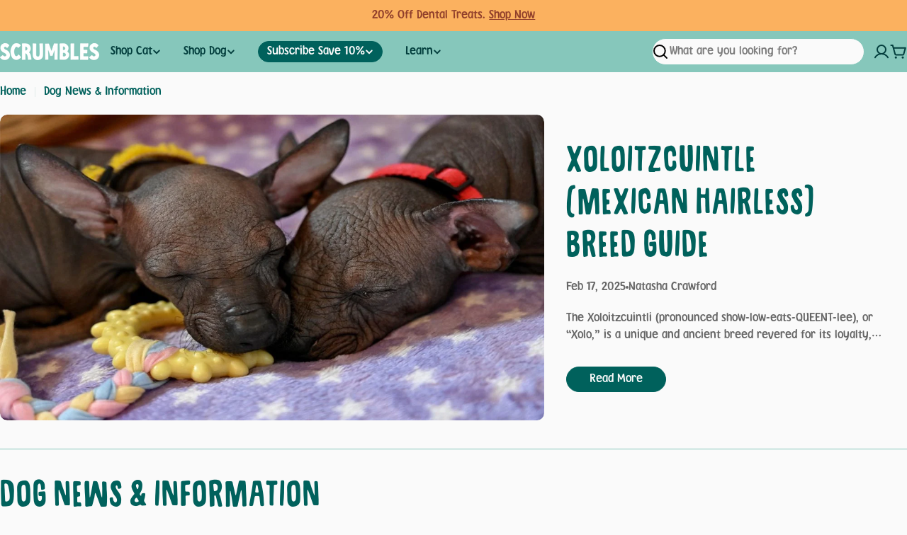

--- FILE ---
content_type: text/html; charset=utf-8
request_url: https://scrumbles.co.uk/blogs/dog?page=2
body_size: 41785
content:

<!doctype html>
<html
  class="no-js"
  lang="en"
  
>
  <head>
    <meta charset="utf-8">
    <meta http-equiv="X-UA-Compatible" content="IE=edge">
    <meta name="viewport" content="width=device-width,initial-scale=1">
    <meta name="theme-color" content="">
    <link rel="canonical" href="https://scrumbles.co.uk/blogs/dog?page=2">
    <link rel="preconnect" href="https://cdn.shopify.com" crossorigin><title>Dog News &amp; Information | Scrumbles &ndash; Page 2 &ndash; Scrumbles: Natural Pet Food</title>

    
      <meta name="description" content="View our guides on what it&#39;s like owning different dog breeds, their behaviour and exercise tips, ownership and even dietary information for your best friend.">
    


<meta property="og:site_name" content="Scrumbles: Natural Pet Food">
<meta property="og:url" content="https://scrumbles.co.uk/blogs/dog?page=2">
<meta property="og:title" content="Dog News &amp; Information | Scrumbles">
<meta property="og:type" content="website">
<meta property="og:description" content="View our guides on what it&#39;s like owning different dog breeds, their behaviour and exercise tips, ownership and even dietary information for your best friend."><meta property="og:image" content="http://scrumbles.co.uk/cdn/shop/files/Scrumbles_HR-12.jpg?v=1746005707">
  <meta property="og:image:secure_url" content="https://scrumbles.co.uk/cdn/shop/files/Scrumbles_HR-12.jpg?v=1746005707">
  <meta property="og:image:width" content="2048">
  <meta property="og:image:height" content="1365"><meta name="twitter:card" content="summary_large_image">
<meta name="twitter:title" content="Dog News &amp; Information | Scrumbles">
<meta name="twitter:description" content="View our guides on what it&#39;s like owning different dog breeds, their behaviour and exercise tips, ownership and even dietary information for your best friend.">

<style data-shopify>
  /* Custom font declarations */
  @font-face {
    font-family: 'Fontoon ITC Std';
    src: url('https://cdn.shopify.com/s/files/1/0568/0450/7691/files/FontoonITCStd.woff') format('woff');
    font-weight: normal;
    font-style: normal;
    font-display: swap;
  }
  
  @font-face {
    font-family: 'Sugarpunch';
    src: url('https://cdn.shopify.com/s/files/1/0568/0450/7691/files/sugarpunch-webfont.woff') format('woff2');
    font-weight: normal;
    font-style: normal;
    font-display: swap;
  }
    
  
  /* Shopify font declarations */
  
  
  
  

  
    :root,
.color-scheme-1 {
      --color-background: 250,250,250;
      --color-secondary-background: 237,237,237;
      --color-primary: 134,199,187;
      --color-text-heading: 0,97,92;
      --color-foreground: 0,97,92;
      --color-subtext: 102,102,102;
      --color-subtext-alpha: 1.0;
      --color-border: 134,199,187;
      --color-border-alpha: 1.0;
      --color-button: 0,97,92;
      --color-button-text: 250,250,250;
      --color-secondary-button: 237,237,237;
      --color-secondary-button-border: 237,237,237;
      --color-secondary-button-text: 0,0,0;
      --color-button-before: ;
      --color-field: 134,199,187;
      --color-field-alpha: 1.0;
      --color-field-text: 32,32,32;
      --color-link: 0,97,92;
      --color-link-hover: 0,97,92;
      --color-product-price-sale: 196,48,28;
      --color-progress-bar: 13,135,86;
      --color-foreground-lighten-60: #649e9b;
      --color-foreground-lighten-40: #96bdbb;
      --color-foreground-lighten-19: #cbdddc;
--inputs-border-width: 0px;
        --inputs-search-border-width: 0px;}

    .color-scheme-1.col-style-2 {
      --color-background: 0,97,92;
      --color-secondary-background: 237,237,237;
      --color-primary: 134,199,187;
      --color-text-heading: 0,97,92;
      --color-foreground: 0,97,92;
      --color-subtext: 102,102,102;
    }
    @media (min-width: 768px) {
      body .desktop-color-scheme-1 {
        --color-background: 250,250,250;
      --color-secondary-background: 237,237,237;
      --color-primary: 134,199,187;
      --color-text-heading: 0,97,92;
      --color-foreground: 0,97,92;
      --color-subtext: 102,102,102;
      --color-subtext-alpha: 1.0;
      --color-border: 134,199,187;
      --color-border-alpha: 1.0;
      --color-button: 0,97,92;
      --color-button-text: 250,250,250;
      --color-secondary-button: 237,237,237;
      --color-secondary-button-border: 237,237,237;
      --color-secondary-button-text: 0,0,0;
      --color-button-before: ;
      --color-field: 134,199,187;
      --color-field-alpha: 1.0;
      --color-field-text: 32,32,32;
      --color-link: 0,97,92;
      --color-link-hover: 0,97,92;
      --color-product-price-sale: 196,48,28;
      --color-progress-bar: 13,135,86;
      --color-foreground-lighten-60: #649e9b;
      --color-foreground-lighten-40: #96bdbb;
      --color-foreground-lighten-19: #cbdddc;
        color: rgb(var(--color-foreground));
        background-color: rgb(var(--color-background));
      }
    }
    @media (max-width: 767px) {
      body .mobile-color-scheme-1 {
        --color-background: 250,250,250;
      --color-secondary-background: 237,237,237;
      --color-primary: 134,199,187;
      --color-text-heading: 0,97,92;
      --color-foreground: 0,97,92;
      --color-subtext: 102,102,102;
      --color-subtext-alpha: 1.0;
      --color-border: 134,199,187;
      --color-border-alpha: 1.0;
      --color-button: 0,97,92;
      --color-button-text: 250,250,250;
      --color-secondary-button: 237,237,237;
      --color-secondary-button-border: 237,237,237;
      --color-secondary-button-text: 0,0,0;
      --color-button-before: ;
      --color-field: 134,199,187;
      --color-field-alpha: 1.0;
      --color-field-text: 32,32,32;
      --color-link: 0,97,92;
      --color-link-hover: 0,97,92;
      --color-product-price-sale: 196,48,28;
      --color-progress-bar: 13,135,86;
      --color-foreground-lighten-60: #649e9b;
      --color-foreground-lighten-40: #96bdbb;
      --color-foreground-lighten-19: #cbdddc;
        color: rgb(var(--color-foreground));
        background-color: rgb(var(--color-background));
      }
    }
  
    
.color-scheme-inverse {
      --color-background: 0,0,0;
      --color-secondary-background: 0,0,0;
      --color-primary: 196,48,28;
      --color-text-heading: 255,255,255;
      --color-foreground: 255,255,255;
      --color-subtext: 255,255,255;
      --color-subtext-alpha: 1.0;
      --color-border: 255,255,255;
      --color-border-alpha: 1.0;
      --color-button: 255,255,255;
      --color-button-text: 0,0,0;
      --color-secondary-button: 255,255,255;
      --color-secondary-button-border: 230,230,230;
      --color-secondary-button-text: 0,0,0;
      --color-button-before: ;
      --color-field: 255,255,255;
      --color-field-alpha: 1.0;
      --color-field-text: 0,0,0;
      --color-link: 255,255,255;
      --color-link-hover: 255,255,255;
      --color-product-price-sale: 196,48,28;
      --color-progress-bar: 13,135,86;
      --color-foreground-lighten-60: #999999;
      --color-foreground-lighten-40: #666666;
      --color-foreground-lighten-19: #303030;
--inputs-border-width: 0px;
        --inputs-search-border-width: 0px;}

    .color-scheme-inverse.col-style-2 {
      --color-background: 255,255,255;
      --color-secondary-background: 0,0,0;
      --color-primary: 196,48,28;
      --color-text-heading: 255,255,255;
      --color-foreground: 255,255,255;
      --color-subtext: 255,255,255;
    }
    @media (min-width: 768px) {
      body .desktop-color-scheme-inverse {
        --color-background: 0,0,0;
      --color-secondary-background: 0,0,0;
      --color-primary: 196,48,28;
      --color-text-heading: 255,255,255;
      --color-foreground: 255,255,255;
      --color-subtext: 255,255,255;
      --color-subtext-alpha: 1.0;
      --color-border: 255,255,255;
      --color-border-alpha: 1.0;
      --color-button: 255,255,255;
      --color-button-text: 0,0,0;
      --color-secondary-button: 255,255,255;
      --color-secondary-button-border: 230,230,230;
      --color-secondary-button-text: 0,0,0;
      --color-button-before: ;
      --color-field: 255,255,255;
      --color-field-alpha: 1.0;
      --color-field-text: 0,0,0;
      --color-link: 255,255,255;
      --color-link-hover: 255,255,255;
      --color-product-price-sale: 196,48,28;
      --color-progress-bar: 13,135,86;
      --color-foreground-lighten-60: #999999;
      --color-foreground-lighten-40: #666666;
      --color-foreground-lighten-19: #303030;
        color: rgb(var(--color-foreground));
        background-color: rgb(var(--color-background));
      }
    }
    @media (max-width: 767px) {
      body .mobile-color-scheme-inverse {
        --color-background: 0,0,0;
      --color-secondary-background: 0,0,0;
      --color-primary: 196,48,28;
      --color-text-heading: 255,255,255;
      --color-foreground: 255,255,255;
      --color-subtext: 255,255,255;
      --color-subtext-alpha: 1.0;
      --color-border: 255,255,255;
      --color-border-alpha: 1.0;
      --color-button: 255,255,255;
      --color-button-text: 0,0,0;
      --color-secondary-button: 255,255,255;
      --color-secondary-button-border: 230,230,230;
      --color-secondary-button-text: 0,0,0;
      --color-button-before: ;
      --color-field: 255,255,255;
      --color-field-alpha: 1.0;
      --color-field-text: 0,0,0;
      --color-link: 255,255,255;
      --color-link-hover: 255,255,255;
      --color-product-price-sale: 196,48,28;
      --color-progress-bar: 13,135,86;
      --color-foreground-lighten-60: #999999;
      --color-foreground-lighten-40: #666666;
      --color-foreground-lighten-19: #303030;
        color: rgb(var(--color-foreground));
        background-color: rgb(var(--color-background));
      }
    }
  
    
.color-scheme-info {
      --color-background: 134,199,187;
      --color-secondary-background: 0,97,92;
      --color-primary: 0,97,92;
      --color-text-heading: 250,250,250;
      --color-foreground: 250,250,250;
      --color-subtext: 51,51,51;
      --color-subtext-alpha: 1.0;
      --color-border: 229,229,229;
      --color-border-alpha: 1.0;
      --color-button: 0,97,92;
      --color-button-text: 255,255,255;
      --color-secondary-button: 237,237,237;
      --color-secondary-button-border: 237,237,237;
      --color-secondary-button-text: 0,0,0;
      --color-button-before: ;
      --color-field: 245,245,245;
      --color-field-alpha: 1.0;
      --color-field-text: 0,0,0;
      --color-link: 250,250,250;
      --color-link-hover: 250,250,250;
      --color-product-price-sale: 196,48,28;
      --color-progress-bar: 13,135,86;
      --color-foreground-lighten-60: #cce6e1;
      --color-foreground-lighten-40: #b4dbd4;
      --color-foreground-lighten-19: #9cd1c7;
--inputs-border-width: 0px;
        --inputs-search-border-width: 0px;}

    .color-scheme-info.col-style-2 {
      --color-background: 0,97,92;
      --color-secondary-background: 0,97,92;
      --color-primary: 0,97,92;
      --color-text-heading: 250,250,250;
      --color-foreground: 250,250,250;
      --color-subtext: 51,51,51;
    }
    @media (min-width: 768px) {
      body .desktop-color-scheme-info {
        --color-background: 134,199,187;
      --color-secondary-background: 0,97,92;
      --color-primary: 0,97,92;
      --color-text-heading: 250,250,250;
      --color-foreground: 250,250,250;
      --color-subtext: 51,51,51;
      --color-subtext-alpha: 1.0;
      --color-border: 229,229,229;
      --color-border-alpha: 1.0;
      --color-button: 0,97,92;
      --color-button-text: 255,255,255;
      --color-secondary-button: 237,237,237;
      --color-secondary-button-border: 237,237,237;
      --color-secondary-button-text: 0,0,0;
      --color-button-before: ;
      --color-field: 245,245,245;
      --color-field-alpha: 1.0;
      --color-field-text: 0,0,0;
      --color-link: 250,250,250;
      --color-link-hover: 250,250,250;
      --color-product-price-sale: 196,48,28;
      --color-progress-bar: 13,135,86;
      --color-foreground-lighten-60: #cce6e1;
      --color-foreground-lighten-40: #b4dbd4;
      --color-foreground-lighten-19: #9cd1c7;
        color: rgb(var(--color-foreground));
        background-color: rgb(var(--color-background));
      }
    }
    @media (max-width: 767px) {
      body .mobile-color-scheme-info {
        --color-background: 134,199,187;
      --color-secondary-background: 0,97,92;
      --color-primary: 0,97,92;
      --color-text-heading: 250,250,250;
      --color-foreground: 250,250,250;
      --color-subtext: 51,51,51;
      --color-subtext-alpha: 1.0;
      --color-border: 229,229,229;
      --color-border-alpha: 1.0;
      --color-button: 0,97,92;
      --color-button-text: 255,255,255;
      --color-secondary-button: 237,237,237;
      --color-secondary-button-border: 237,237,237;
      --color-secondary-button-text: 0,0,0;
      --color-button-before: ;
      --color-field: 245,245,245;
      --color-field-alpha: 1.0;
      --color-field-text: 0,0,0;
      --color-link: 250,250,250;
      --color-link-hover: 250,250,250;
      --color-product-price-sale: 196,48,28;
      --color-progress-bar: 13,135,86;
      --color-foreground-lighten-60: #cce6e1;
      --color-foreground-lighten-40: #b4dbd4;
      --color-foreground-lighten-19: #9cd1c7;
        color: rgb(var(--color-foreground));
        background-color: rgb(var(--color-background));
      }
    }
  
    
.color-scheme-2 {
      --color-background: 251,177,95;
      --color-secondary-background: 245,245,245;
      --color-primary: 144,63,43;
      --color-text-heading: 144,63,43;
      --color-foreground: 144,63,43;
      --color-subtext: 255,255,255;
      --color-subtext-alpha: 1.0;
      --color-border: 229,229,229;
      --color-border-alpha: 1.0;
      --color-button: 255,255,255;
      --color-button-text: 0,0,0;
      --color-secondary-button: 255,255,255;
      --color-secondary-button-border: 255,255,255;
      --color-secondary-button-text: 0,0,0;
      --color-button-before: ;
      --color-field: 245,245,245;
      --color-field-alpha: 1.0;
      --color-field-text: 0,0,0;
      --color-link: 144,63,43;
      --color-link-hover: 144,63,43;
      --color-product-price-sale: 196,48,28;
      --color-progress-bar: 13,135,86;
      --color-foreground-lighten-60: #bb6d40;
      --color-foreground-lighten-40: #d0834a;
      --color-foreground-lighten-19: #e79b55;
--inputs-border-width: 0px;
        --inputs-search-border-width: 0px;}

    .color-scheme-2.col-style-2 {
      --color-background: 255,255,255;
      --color-secondary-background: 245,245,245;
      --color-primary: 144,63,43;
      --color-text-heading: 144,63,43;
      --color-foreground: 144,63,43;
      --color-subtext: 255,255,255;
    }
    @media (min-width: 768px) {
      body .desktop-color-scheme-2 {
        --color-background: 251,177,95;
      --color-secondary-background: 245,245,245;
      --color-primary: 144,63,43;
      --color-text-heading: 144,63,43;
      --color-foreground: 144,63,43;
      --color-subtext: 255,255,255;
      --color-subtext-alpha: 1.0;
      --color-border: 229,229,229;
      --color-border-alpha: 1.0;
      --color-button: 255,255,255;
      --color-button-text: 0,0,0;
      --color-secondary-button: 255,255,255;
      --color-secondary-button-border: 255,255,255;
      --color-secondary-button-text: 0,0,0;
      --color-button-before: ;
      --color-field: 245,245,245;
      --color-field-alpha: 1.0;
      --color-field-text: 0,0,0;
      --color-link: 144,63,43;
      --color-link-hover: 144,63,43;
      --color-product-price-sale: 196,48,28;
      --color-progress-bar: 13,135,86;
      --color-foreground-lighten-60: #bb6d40;
      --color-foreground-lighten-40: #d0834a;
      --color-foreground-lighten-19: #e79b55;
        color: rgb(var(--color-foreground));
        background-color: rgb(var(--color-background));
      }
    }
    @media (max-width: 767px) {
      body .mobile-color-scheme-2 {
        --color-background: 251,177,95;
      --color-secondary-background: 245,245,245;
      --color-primary: 144,63,43;
      --color-text-heading: 144,63,43;
      --color-foreground: 144,63,43;
      --color-subtext: 255,255,255;
      --color-subtext-alpha: 1.0;
      --color-border: 229,229,229;
      --color-border-alpha: 1.0;
      --color-button: 255,255,255;
      --color-button-text: 0,0,0;
      --color-secondary-button: 255,255,255;
      --color-secondary-button-border: 255,255,255;
      --color-secondary-button-text: 0,0,0;
      --color-button-before: ;
      --color-field: 245,245,245;
      --color-field-alpha: 1.0;
      --color-field-text: 0,0,0;
      --color-link: 144,63,43;
      --color-link-hover: 144,63,43;
      --color-product-price-sale: 196,48,28;
      --color-progress-bar: 13,135,86;
      --color-foreground-lighten-60: #bb6d40;
      --color-foreground-lighten-40: #d0834a;
      --color-foreground-lighten-19: #e79b55;
        color: rgb(var(--color-foreground));
        background-color: rgb(var(--color-background));
      }
    }
  
    
.color-scheme-3 {
      --color-background: 250,250,250;
      --color-secondary-background: 247,247,247;
      --color-primary: 168,18,62;
      --color-text-heading: 168,18,62;
      --color-foreground: 168,18,62;
      --color-subtext: 102,102,102;
      --color-subtext-alpha: 1.0;
      --color-border: 247,247,247;
      --color-border-alpha: 1.0;
      --color-button: 239,166,147;
      --color-button-text: 32,32,32;
      --color-secondary-button: 239,166,147;
      --color-secondary-button-border: 168,18,62;
      --color-secondary-button-text: 0,0,0;
      --color-button-before: ;
      --color-field: 255,255,255;
      --color-field-alpha: 1.0;
      --color-field-text: 0,0,0;
      --color-link: 168,18,62;
      --color-link-hover: 168,18,62;
      --color-product-price-sale: 196,48,28;
      --color-progress-bar: 13,135,86;
      --color-foreground-lighten-60: #c96f89;
      --color-foreground-lighten-40: #d99daf;
      --color-foreground-lighten-19: #eaced6;
--inputs-border-width: 0px;
        --inputs-search-border-width: 0px;}

    .color-scheme-3.col-style-2 {
      --color-background: 239,166,147;
      --color-secondary-background: 247,247,247;
      --color-primary: 168,18,62;
      --color-text-heading: 168,18,62;
      --color-foreground: 168,18,62;
      --color-subtext: 102,102,102;
    }
    @media (min-width: 768px) {
      body .desktop-color-scheme-3 {
        --color-background: 250,250,250;
      --color-secondary-background: 247,247,247;
      --color-primary: 168,18,62;
      --color-text-heading: 168,18,62;
      --color-foreground: 168,18,62;
      --color-subtext: 102,102,102;
      --color-subtext-alpha: 1.0;
      --color-border: 247,247,247;
      --color-border-alpha: 1.0;
      --color-button: 239,166,147;
      --color-button-text: 32,32,32;
      --color-secondary-button: 239,166,147;
      --color-secondary-button-border: 168,18,62;
      --color-secondary-button-text: 0,0,0;
      --color-button-before: ;
      --color-field: 255,255,255;
      --color-field-alpha: 1.0;
      --color-field-text: 0,0,0;
      --color-link: 168,18,62;
      --color-link-hover: 168,18,62;
      --color-product-price-sale: 196,48,28;
      --color-progress-bar: 13,135,86;
      --color-foreground-lighten-60: #c96f89;
      --color-foreground-lighten-40: #d99daf;
      --color-foreground-lighten-19: #eaced6;
        color: rgb(var(--color-foreground));
        background-color: rgb(var(--color-background));
      }
    }
    @media (max-width: 767px) {
      body .mobile-color-scheme-3 {
        --color-background: 250,250,250;
      --color-secondary-background: 247,247,247;
      --color-primary: 168,18,62;
      --color-text-heading: 168,18,62;
      --color-foreground: 168,18,62;
      --color-subtext: 102,102,102;
      --color-subtext-alpha: 1.0;
      --color-border: 247,247,247;
      --color-border-alpha: 1.0;
      --color-button: 239,166,147;
      --color-button-text: 32,32,32;
      --color-secondary-button: 239,166,147;
      --color-secondary-button-border: 168,18,62;
      --color-secondary-button-text: 0,0,0;
      --color-button-before: ;
      --color-field: 255,255,255;
      --color-field-alpha: 1.0;
      --color-field-text: 0,0,0;
      --color-link: 168,18,62;
      --color-link-hover: 168,18,62;
      --color-product-price-sale: 196,48,28;
      --color-progress-bar: 13,135,86;
      --color-foreground-lighten-60: #c96f89;
      --color-foreground-lighten-40: #d99daf;
      --color-foreground-lighten-19: #eaced6;
        color: rgb(var(--color-foreground));
        background-color: rgb(var(--color-background));
      }
    }
  
    
.color-scheme-4 {
      --color-background: 134,199,187;
      --color-secondary-background: 247,247,247;
      --color-primary: 196,48,28;
      --color-text-heading: 2,81,86;
      --color-foreground: 2,81,86;
      --color-subtext: 32,32,32;
      --color-subtext-alpha: 1.0;
      --color-border: 134,199,187;
      --color-border-alpha: 1.0;
      --color-button: 2,81,86;
      --color-button-text: 250,250,250;
      --color-secondary-button: 233,233,233;
      --color-secondary-button-border: 2,81,86;
      --color-secondary-button-text: 0,0,0;
      --color-button-before: ;
      --color-field: 245,245,245;
      --color-field-alpha: 1.0;
      --color-field-text: 0,0,0;
      --color-link: 2,81,86;
      --color-link-hover: 2,81,86;
      --color-product-price-sale: 196,48,28;
      --color-progress-bar: 13,135,86;
      --color-foreground-lighten-60: #37807e;
      --color-foreground-lighten-40: #519893;
      --color-foreground-lighten-19: #6db1a8;
--inputs-border-width: 0px;
        --inputs-search-border-width: 0px;}

    .color-scheme-4.col-style-2 {
      --color-background: 2,81,86;
      --color-secondary-background: 247,247,247;
      --color-primary: 196,48,28;
      --color-text-heading: 2,81,86;
      --color-foreground: 2,81,86;
      --color-subtext: 32,32,32;
    }
    @media (min-width: 768px) {
      body .desktop-color-scheme-4 {
        --color-background: 134,199,187;
      --color-secondary-background: 247,247,247;
      --color-primary: 196,48,28;
      --color-text-heading: 2,81,86;
      --color-foreground: 2,81,86;
      --color-subtext: 32,32,32;
      --color-subtext-alpha: 1.0;
      --color-border: 134,199,187;
      --color-border-alpha: 1.0;
      --color-button: 2,81,86;
      --color-button-text: 250,250,250;
      --color-secondary-button: 233,233,233;
      --color-secondary-button-border: 2,81,86;
      --color-secondary-button-text: 0,0,0;
      --color-button-before: ;
      --color-field: 245,245,245;
      --color-field-alpha: 1.0;
      --color-field-text: 0,0,0;
      --color-link: 2,81,86;
      --color-link-hover: 2,81,86;
      --color-product-price-sale: 196,48,28;
      --color-progress-bar: 13,135,86;
      --color-foreground-lighten-60: #37807e;
      --color-foreground-lighten-40: #519893;
      --color-foreground-lighten-19: #6db1a8;
        color: rgb(var(--color-foreground));
        background-color: rgb(var(--color-background));
      }
    }
    @media (max-width: 767px) {
      body .mobile-color-scheme-4 {
        --color-background: 134,199,187;
      --color-secondary-background: 247,247,247;
      --color-primary: 196,48,28;
      --color-text-heading: 2,81,86;
      --color-foreground: 2,81,86;
      --color-subtext: 32,32,32;
      --color-subtext-alpha: 1.0;
      --color-border: 134,199,187;
      --color-border-alpha: 1.0;
      --color-button: 2,81,86;
      --color-button-text: 250,250,250;
      --color-secondary-button: 233,233,233;
      --color-secondary-button-border: 2,81,86;
      --color-secondary-button-text: 0,0,0;
      --color-button-before: ;
      --color-field: 245,245,245;
      --color-field-alpha: 1.0;
      --color-field-text: 0,0,0;
      --color-link: 2,81,86;
      --color-link-hover: 2,81,86;
      --color-product-price-sale: 196,48,28;
      --color-progress-bar: 13,135,86;
      --color-foreground-lighten-60: #37807e;
      --color-foreground-lighten-40: #519893;
      --color-foreground-lighten-19: #6db1a8;
        color: rgb(var(--color-foreground));
        background-color: rgb(var(--color-background));
      }
    }
  
    
.color-scheme-6 {
      --color-background: 255,176,122;
      --color-secondary-background: 129,42,0;
      --color-primary: 224,78,56;
      --color-text-heading: 129,42,0;
      --color-foreground: 129,42,0;
      --color-subtext: 149,80,47;
      --color-subtext-alpha: 1.0;
      --color-border: 198,191,177;
      --color-border-alpha: 1.0;
      --color-button: 255,176,122;
      --color-button-text: 129,42,0;
      --color-secondary-button: 255,255,255;
      --color-secondary-button-border: 230,230,230;
      --color-secondary-button-text: 0,0,0;
      --color-button-before: ;
      --color-field: 255,255,255;
      --color-field-alpha: 1.0;
      --color-field-text: 0,0,0;
      --color-link: 129,42,0;
      --color-link-hover: 129,42,0;
      --color-product-price-sale: 196,48,28;
      --color-progress-bar: 13,135,86;
      --color-foreground-lighten-60: #b36031;
      --color-foreground-lighten-40: #cd7a49;
      --color-foreground-lighten-19: #e79763;
--inputs-border-width: 0px;
        --inputs-search-border-width: 0px;}

    .color-scheme-6.col-style-2 {
      --color-background: 255,176,122;
      --color-secondary-background: 129,42,0;
      --color-primary: 224,78,56;
      --color-text-heading: 129,42,0;
      --color-foreground: 129,42,0;
      --color-subtext: 149,80,47;
    }
    @media (min-width: 768px) {
      body .desktop-color-scheme-6 {
        --color-background: 255,176,122;
      --color-secondary-background: 129,42,0;
      --color-primary: 224,78,56;
      --color-text-heading: 129,42,0;
      --color-foreground: 129,42,0;
      --color-subtext: 149,80,47;
      --color-subtext-alpha: 1.0;
      --color-border: 198,191,177;
      --color-border-alpha: 1.0;
      --color-button: 255,176,122;
      --color-button-text: 129,42,0;
      --color-secondary-button: 255,255,255;
      --color-secondary-button-border: 230,230,230;
      --color-secondary-button-text: 0,0,0;
      --color-button-before: ;
      --color-field: 255,255,255;
      --color-field-alpha: 1.0;
      --color-field-text: 0,0,0;
      --color-link: 129,42,0;
      --color-link-hover: 129,42,0;
      --color-product-price-sale: 196,48,28;
      --color-progress-bar: 13,135,86;
      --color-foreground-lighten-60: #b36031;
      --color-foreground-lighten-40: #cd7a49;
      --color-foreground-lighten-19: #e79763;
        color: rgb(var(--color-foreground));
        background-color: rgb(var(--color-background));
      }
    }
    @media (max-width: 767px) {
      body .mobile-color-scheme-6 {
        --color-background: 255,176,122;
      --color-secondary-background: 129,42,0;
      --color-primary: 224,78,56;
      --color-text-heading: 129,42,0;
      --color-foreground: 129,42,0;
      --color-subtext: 149,80,47;
      --color-subtext-alpha: 1.0;
      --color-border: 198,191,177;
      --color-border-alpha: 1.0;
      --color-button: 255,176,122;
      --color-button-text: 129,42,0;
      --color-secondary-button: 255,255,255;
      --color-secondary-button-border: 230,230,230;
      --color-secondary-button-text: 0,0,0;
      --color-button-before: ;
      --color-field: 255,255,255;
      --color-field-alpha: 1.0;
      --color-field-text: 0,0,0;
      --color-link: 129,42,0;
      --color-link-hover: 129,42,0;
      --color-product-price-sale: 196,48,28;
      --color-progress-bar: 13,135,86;
      --color-foreground-lighten-60: #b36031;
      --color-foreground-lighten-40: #cd7a49;
      --color-foreground-lighten-19: #e79763;
        color: rgb(var(--color-foreground));
        background-color: rgb(var(--color-background));
      }
    }
  
    
.color-scheme-7 {
      --color-background: 253,254,214;
      --color-secondary-background: 20,66,111;
      --color-primary: 196,48,28;
      --color-text-heading: 20,66,111;
      --color-foreground: 20,66,111;
      --color-subtext: 20,66,111;
      --color-subtext-alpha: 1.0;
      --color-border: 20,66,111;
      --color-border-alpha: 1.0;
      --color-button: 20,66,111;
      --color-button-text: 167,197,237;
      --color-secondary-button: 233,233,233;
      --color-secondary-button-border: 233,233,233;
      --color-secondary-button-text: 0,0,0;
      --color-button-before: ;
      --color-field: 20,66,111;
      --color-field-alpha: 1.0;
      --color-field-text: 0,0,0;
      --color-link: 20,66,111;
      --color-link-hover: 20,66,111;
      --color-product-price-sale: 196,48,28;
      --color-progress-bar: 13,135,86;
      --color-foreground-lighten-60: #718d98;
      --color-foreground-lighten-40: #a0b3ad;
      --color-foreground-lighten-19: #d1dac2;
--inputs-border-width: 0px;
        --inputs-search-border-width: 0px;}

    .color-scheme-7.col-style-2 {
      --color-background: 20,66,111;
      --color-secondary-background: 20,66,111;
      --color-primary: 196,48,28;
      --color-text-heading: 20,66,111;
      --color-foreground: 20,66,111;
      --color-subtext: 20,66,111;
    }
    @media (min-width: 768px) {
      body .desktop-color-scheme-7 {
        --color-background: 253,254,214;
      --color-secondary-background: 20,66,111;
      --color-primary: 196,48,28;
      --color-text-heading: 20,66,111;
      --color-foreground: 20,66,111;
      --color-subtext: 20,66,111;
      --color-subtext-alpha: 1.0;
      --color-border: 20,66,111;
      --color-border-alpha: 1.0;
      --color-button: 20,66,111;
      --color-button-text: 167,197,237;
      --color-secondary-button: 233,233,233;
      --color-secondary-button-border: 233,233,233;
      --color-secondary-button-text: 0,0,0;
      --color-button-before: ;
      --color-field: 20,66,111;
      --color-field-alpha: 1.0;
      --color-field-text: 0,0,0;
      --color-link: 20,66,111;
      --color-link-hover: 20,66,111;
      --color-product-price-sale: 196,48,28;
      --color-progress-bar: 13,135,86;
      --color-foreground-lighten-60: #718d98;
      --color-foreground-lighten-40: #a0b3ad;
      --color-foreground-lighten-19: #d1dac2;
        color: rgb(var(--color-foreground));
        background-color: rgb(var(--color-background));
      }
    }
    @media (max-width: 767px) {
      body .mobile-color-scheme-7 {
        --color-background: 253,254,214;
      --color-secondary-background: 20,66,111;
      --color-primary: 196,48,28;
      --color-text-heading: 20,66,111;
      --color-foreground: 20,66,111;
      --color-subtext: 20,66,111;
      --color-subtext-alpha: 1.0;
      --color-border: 20,66,111;
      --color-border-alpha: 1.0;
      --color-button: 20,66,111;
      --color-button-text: 167,197,237;
      --color-secondary-button: 233,233,233;
      --color-secondary-button-border: 233,233,233;
      --color-secondary-button-text: 0,0,0;
      --color-button-before: ;
      --color-field: 20,66,111;
      --color-field-alpha: 1.0;
      --color-field-text: 0,0,0;
      --color-link: 20,66,111;
      --color-link-hover: 20,66,111;
      --color-product-price-sale: 196,48,28;
      --color-progress-bar: 13,135,86;
      --color-foreground-lighten-60: #718d98;
      --color-foreground-lighten-40: #a0b3ad;
      --color-foreground-lighten-19: #d1dac2;
        color: rgb(var(--color-foreground));
        background-color: rgb(var(--color-background));
      }
    }
  
    
.color-scheme-8 {
      --color-background: 250,250,250;
      --color-secondary-background: 245,245,245;
      --color-primary: 88,85,121;
      --color-text-heading: 2,58,113;
      --color-foreground: 2,58,113;
      --color-subtext: 36,85,132;
      --color-subtext-alpha: 1.0;
      --color-border: 2,58,113;
      --color-border-alpha: 1.0;
      --color-button: 179,206,240;
      --color-button-text: 2,58,113;
      --color-secondary-button: 2,58,113;
      --color-secondary-button-border: 184,209,241;
      --color-secondary-button-text: 250,250,250;
      --color-button-before: ;
      --color-field: 184,209,241;
      --color-field-alpha: 1.0;
      --color-field-text: 2,58,113;
      --color-link: 2,58,113;
      --color-link-hover: 2,58,113;
      --color-product-price-sale: 196,48,28;
      --color-progress-bar: 13,135,86;
      --color-foreground-lighten-60: #6587a8;
      --color-foreground-lighten-40: #97adc3;
      --color-foreground-lighten-19: #cbd6e0;
--inputs-border-width: 0px;
        --inputs-search-border-width: 0px;}

    .color-scheme-8.col-style-2 {
      --color-background: 179,206,240;
      --color-secondary-background: 245,245,245;
      --color-primary: 88,85,121;
      --color-text-heading: 2,58,113;
      --color-foreground: 2,58,113;
      --color-subtext: 36,85,132;
    }
    @media (min-width: 768px) {
      body .desktop-color-scheme-8 {
        --color-background: 250,250,250;
      --color-secondary-background: 245,245,245;
      --color-primary: 88,85,121;
      --color-text-heading: 2,58,113;
      --color-foreground: 2,58,113;
      --color-subtext: 36,85,132;
      --color-subtext-alpha: 1.0;
      --color-border: 2,58,113;
      --color-border-alpha: 1.0;
      --color-button: 179,206,240;
      --color-button-text: 2,58,113;
      --color-secondary-button: 2,58,113;
      --color-secondary-button-border: 184,209,241;
      --color-secondary-button-text: 250,250,250;
      --color-button-before: ;
      --color-field: 184,209,241;
      --color-field-alpha: 1.0;
      --color-field-text: 2,58,113;
      --color-link: 2,58,113;
      --color-link-hover: 2,58,113;
      --color-product-price-sale: 196,48,28;
      --color-progress-bar: 13,135,86;
      --color-foreground-lighten-60: #6587a8;
      --color-foreground-lighten-40: #97adc3;
      --color-foreground-lighten-19: #cbd6e0;
        color: rgb(var(--color-foreground));
        background-color: rgb(var(--color-background));
      }
    }
    @media (max-width: 767px) {
      body .mobile-color-scheme-8 {
        --color-background: 250,250,250;
      --color-secondary-background: 245,245,245;
      --color-primary: 88,85,121;
      --color-text-heading: 2,58,113;
      --color-foreground: 2,58,113;
      --color-subtext: 36,85,132;
      --color-subtext-alpha: 1.0;
      --color-border: 2,58,113;
      --color-border-alpha: 1.0;
      --color-button: 179,206,240;
      --color-button-text: 2,58,113;
      --color-secondary-button: 2,58,113;
      --color-secondary-button-border: 184,209,241;
      --color-secondary-button-text: 250,250,250;
      --color-button-before: ;
      --color-field: 184,209,241;
      --color-field-alpha: 1.0;
      --color-field-text: 2,58,113;
      --color-link: 2,58,113;
      --color-link-hover: 2,58,113;
      --color-product-price-sale: 196,48,28;
      --color-progress-bar: 13,135,86;
      --color-foreground-lighten-60: #6587a8;
      --color-foreground-lighten-40: #97adc3;
      --color-foreground-lighten-19: #cbd6e0;
        color: rgb(var(--color-foreground));
        background-color: rgb(var(--color-background));
      }
    }
  
    
.color-scheme-9 {
      --color-background: 250,250,250;
      --color-secondary-background: 245,245,245;
      --color-primary: 249,201,189;
      --color-text-heading: 164,19,62;
      --color-foreground: 164,19,62;
      --color-subtext: 176,69,101;
      --color-subtext-alpha: 1.0;
      --color-border: 249,201,189;
      --color-border-alpha: 1.0;
      --color-button: 249,201,189;
      --color-button-text: 164,19,62;
      --color-secondary-button: 164,19,62;
      --color-secondary-button-border: 164,19,62;
      --color-secondary-button-text: 250,250,250;
      --color-button-before: ;
      --color-field: 237,237,237;
      --color-field-alpha: 1.0;
      --color-field-text: 0,0,0;
      --color-link: 164,19,62;
      --color-link-hover: 164,19,62;
      --color-product-price-sale: 196,48,28;
      --color-progress-bar: 13,135,86;
      --color-foreground-lighten-60: #c66f89;
      --color-foreground-lighten-40: #d89eaf;
      --color-foreground-lighten-19: #eaced6;
--inputs-border-width: 0px;
        --inputs-search-border-width: 0px;}

    .color-scheme-9.col-style-2 {
      --color-background: 249,201,189;
      --color-secondary-background: 245,245,245;
      --color-primary: 249,201,189;
      --color-text-heading: 164,19,62;
      --color-foreground: 164,19,62;
      --color-subtext: 176,69,101;
    }
    @media (min-width: 768px) {
      body .desktop-color-scheme-9 {
        --color-background: 250,250,250;
      --color-secondary-background: 245,245,245;
      --color-primary: 249,201,189;
      --color-text-heading: 164,19,62;
      --color-foreground: 164,19,62;
      --color-subtext: 176,69,101;
      --color-subtext-alpha: 1.0;
      --color-border: 249,201,189;
      --color-border-alpha: 1.0;
      --color-button: 249,201,189;
      --color-button-text: 164,19,62;
      --color-secondary-button: 164,19,62;
      --color-secondary-button-border: 164,19,62;
      --color-secondary-button-text: 250,250,250;
      --color-button-before: ;
      --color-field: 237,237,237;
      --color-field-alpha: 1.0;
      --color-field-text: 0,0,0;
      --color-link: 164,19,62;
      --color-link-hover: 164,19,62;
      --color-product-price-sale: 196,48,28;
      --color-progress-bar: 13,135,86;
      --color-foreground-lighten-60: #c66f89;
      --color-foreground-lighten-40: #d89eaf;
      --color-foreground-lighten-19: #eaced6;
        color: rgb(var(--color-foreground));
        background-color: rgb(var(--color-background));
      }
    }
    @media (max-width: 767px) {
      body .mobile-color-scheme-9 {
        --color-background: 250,250,250;
      --color-secondary-background: 245,245,245;
      --color-primary: 249,201,189;
      --color-text-heading: 164,19,62;
      --color-foreground: 164,19,62;
      --color-subtext: 176,69,101;
      --color-subtext-alpha: 1.0;
      --color-border: 249,201,189;
      --color-border-alpha: 1.0;
      --color-button: 249,201,189;
      --color-button-text: 164,19,62;
      --color-secondary-button: 164,19,62;
      --color-secondary-button-border: 164,19,62;
      --color-secondary-button-text: 250,250,250;
      --color-button-before: ;
      --color-field: 237,237,237;
      --color-field-alpha: 1.0;
      --color-field-text: 0,0,0;
      --color-link: 164,19,62;
      --color-link-hover: 164,19,62;
      --color-product-price-sale: 196,48,28;
      --color-progress-bar: 13,135,86;
      --color-foreground-lighten-60: #c66f89;
      --color-foreground-lighten-40: #d89eaf;
      --color-foreground-lighten-19: #eaced6;
        color: rgb(var(--color-foreground));
        background-color: rgb(var(--color-background));
      }
    }
  
    
.color-scheme-10 {
      --color-background: 255,255,255;
      --color-secondary-background: 255,255,255;
      --color-primary: 196,48,28;
      --color-text-heading: 2,81,86;
      --color-foreground: 2,81,86;
      --color-subtext: 36,114,119;
      --color-subtext-alpha: 1.0;
      --color-border: 2,81,86;
      --color-border-alpha: 1.0;
      --color-button: 190,227,221;
      --color-button-text: 2,81,86;
      --color-secondary-button: 2,81,86;
      --color-secondary-button-border: 179,222,215;
      --color-secondary-button-text: 250,250,250;
      --color-button-before: ;
      --color-field: 255,255,255;
      --color-field-alpha: 1.0;
      --color-field-text: 0,0,0;
      --color-link: 2,81,86;
      --color-link-hover: 2,81,86;
      --color-product-price-sale: 196,48,28;
      --color-progress-bar: 13,135,86;
      --color-foreground-lighten-60: #67979a;
      --color-foreground-lighten-40: #9ab9bb;
      --color-foreground-lighten-19: #cfdedf;
--inputs-border-width: 1px;
        --inputs-search-border-width: 2px;}

    .color-scheme-10.col-style-2 {
      --color-background: 190,227,221;
      --color-secondary-background: 255,255,255;
      --color-primary: 196,48,28;
      --color-text-heading: 2,81,86;
      --color-foreground: 2,81,86;
      --color-subtext: 36,114,119;
    }
    @media (min-width: 768px) {
      body .desktop-color-scheme-10 {
        --color-background: 255,255,255;
      --color-secondary-background: 255,255,255;
      --color-primary: 196,48,28;
      --color-text-heading: 2,81,86;
      --color-foreground: 2,81,86;
      --color-subtext: 36,114,119;
      --color-subtext-alpha: 1.0;
      --color-border: 2,81,86;
      --color-border-alpha: 1.0;
      --color-button: 190,227,221;
      --color-button-text: 2,81,86;
      --color-secondary-button: 2,81,86;
      --color-secondary-button-border: 179,222,215;
      --color-secondary-button-text: 250,250,250;
      --color-button-before: ;
      --color-field: 255,255,255;
      --color-field-alpha: 1.0;
      --color-field-text: 0,0,0;
      --color-link: 2,81,86;
      --color-link-hover: 2,81,86;
      --color-product-price-sale: 196,48,28;
      --color-progress-bar: 13,135,86;
      --color-foreground-lighten-60: #67979a;
      --color-foreground-lighten-40: #9ab9bb;
      --color-foreground-lighten-19: #cfdedf;
        color: rgb(var(--color-foreground));
        background-color: rgb(var(--color-background));
      }
    }
    @media (max-width: 767px) {
      body .mobile-color-scheme-10 {
        --color-background: 255,255,255;
      --color-secondary-background: 255,255,255;
      --color-primary: 196,48,28;
      --color-text-heading: 2,81,86;
      --color-foreground: 2,81,86;
      --color-subtext: 36,114,119;
      --color-subtext-alpha: 1.0;
      --color-border: 2,81,86;
      --color-border-alpha: 1.0;
      --color-button: 190,227,221;
      --color-button-text: 2,81,86;
      --color-secondary-button: 2,81,86;
      --color-secondary-button-border: 179,222,215;
      --color-secondary-button-text: 250,250,250;
      --color-button-before: ;
      --color-field: 255,255,255;
      --color-field-alpha: 1.0;
      --color-field-text: 0,0,0;
      --color-link: 2,81,86;
      --color-link-hover: 2,81,86;
      --color-product-price-sale: 196,48,28;
      --color-progress-bar: 13,135,86;
      --color-foreground-lighten-60: #67979a;
      --color-foreground-lighten-40: #9ab9bb;
      --color-foreground-lighten-19: #cfdedf;
        color: rgb(var(--color-foreground));
        background-color: rgb(var(--color-background));
      }
    }
  
    
.color-scheme-11 {
      --color-background: 250,250,250;
      --color-secondary-background: 245,245,245;
      --color-primary: 196,48,28;
      --color-text-heading: 129,42,0;
      --color-foreground: 129,42,0;
      --color-subtext: 149,80,47;
      --color-subtext-alpha: 1.0;
      --color-border: 129,42,0;
      --color-border-alpha: 1.0;
      --color-button: 255,192,149;
      --color-button-text: 129,42,0;
      --color-secondary-button: 129,42,0;
      --color-secondary-button-border: 129,42,0;
      --color-secondary-button-text: 250,250,250;
      --color-button-before: ;
      --color-field: 255,255,255;
      --color-field-alpha: 1.0;
      --color-field-text: 7,40,53;
      --color-link: 129,42,0;
      --color-link-hover: 129,42,0;
      --color-product-price-sale: 196,48,28;
      --color-progress-bar: 13,135,86;
      --color-foreground-lighten-60: #b17d64;
      --color-foreground-lighten-40: #caa796;
      --color-foreground-lighten-19: #e3d2cb;
--inputs-border-width: 0px;
        --inputs-search-border-width: 0px;}

    .color-scheme-11.col-style-2 {
      --color-background: 255,192,149;
      --color-secondary-background: 245,245,245;
      --color-primary: 196,48,28;
      --color-text-heading: 129,42,0;
      --color-foreground: 129,42,0;
      --color-subtext: 149,80,47;
    }
    @media (min-width: 768px) {
      body .desktop-color-scheme-11 {
        --color-background: 250,250,250;
      --color-secondary-background: 245,245,245;
      --color-primary: 196,48,28;
      --color-text-heading: 129,42,0;
      --color-foreground: 129,42,0;
      --color-subtext: 149,80,47;
      --color-subtext-alpha: 1.0;
      --color-border: 129,42,0;
      --color-border-alpha: 1.0;
      --color-button: 255,192,149;
      --color-button-text: 129,42,0;
      --color-secondary-button: 129,42,0;
      --color-secondary-button-border: 129,42,0;
      --color-secondary-button-text: 250,250,250;
      --color-button-before: ;
      --color-field: 255,255,255;
      --color-field-alpha: 1.0;
      --color-field-text: 7,40,53;
      --color-link: 129,42,0;
      --color-link-hover: 129,42,0;
      --color-product-price-sale: 196,48,28;
      --color-progress-bar: 13,135,86;
      --color-foreground-lighten-60: #b17d64;
      --color-foreground-lighten-40: #caa796;
      --color-foreground-lighten-19: #e3d2cb;
        color: rgb(var(--color-foreground));
        background-color: rgb(var(--color-background));
      }
    }
    @media (max-width: 767px) {
      body .mobile-color-scheme-11 {
        --color-background: 250,250,250;
      --color-secondary-background: 245,245,245;
      --color-primary: 196,48,28;
      --color-text-heading: 129,42,0;
      --color-foreground: 129,42,0;
      --color-subtext: 149,80,47;
      --color-subtext-alpha: 1.0;
      --color-border: 129,42,0;
      --color-border-alpha: 1.0;
      --color-button: 255,192,149;
      --color-button-text: 129,42,0;
      --color-secondary-button: 129,42,0;
      --color-secondary-button-border: 129,42,0;
      --color-secondary-button-text: 250,250,250;
      --color-button-before: ;
      --color-field: 255,255,255;
      --color-field-alpha: 1.0;
      --color-field-text: 7,40,53;
      --color-link: 129,42,0;
      --color-link-hover: 129,42,0;
      --color-product-price-sale: 196,48,28;
      --color-progress-bar: 13,135,86;
      --color-foreground-lighten-60: #b17d64;
      --color-foreground-lighten-40: #caa796;
      --color-foreground-lighten-19: #e3d2cb;
        color: rgb(var(--color-foreground));
        background-color: rgb(var(--color-background));
      }
    }
  
    
.color-scheme-12 {
      --color-background: 250,250,250;
      --color-secondary-background: 245,245,245;
      --color-primary: 196,48,28;
      --color-text-heading: 0,96,113;
      --color-foreground: 0,96,113;
      --color-subtext: 46,124,137;
      --color-subtext-alpha: 1.0;
      --color-border: 0,96,113;
      --color-border-alpha: 1.0;
      --color-button: 190,227,221;
      --color-button-text: 0,96,113;
      --color-secondary-button: 0,96,113;
      --color-secondary-button-border: 0,96,113;
      --color-secondary-button-text: 250,250,250;
      --color-button-before: ;
      --color-field: 255,255,255;
      --color-field-alpha: 1.0;
      --color-field-text: 7,40,53;
      --color-link: 0,96,113;
      --color-link-hover: 0,96,113;
      --color-product-price-sale: 196,48,28;
      --color-progress-bar: 13,135,86;
      --color-foreground-lighten-60: #649ea8;
      --color-foreground-lighten-40: #96bcc3;
      --color-foreground-lighten-19: #cbdde0;
--inputs-border-width: 0px;
        --inputs-search-border-width: 0px;}

    .color-scheme-12.col-style-2 {
      --color-background: 190,227,221;
      --color-secondary-background: 245,245,245;
      --color-primary: 196,48,28;
      --color-text-heading: 0,96,113;
      --color-foreground: 0,96,113;
      --color-subtext: 46,124,137;
    }
    @media (min-width: 768px) {
      body .desktop-color-scheme-12 {
        --color-background: 250,250,250;
      --color-secondary-background: 245,245,245;
      --color-primary: 196,48,28;
      --color-text-heading: 0,96,113;
      --color-foreground: 0,96,113;
      --color-subtext: 46,124,137;
      --color-subtext-alpha: 1.0;
      --color-border: 0,96,113;
      --color-border-alpha: 1.0;
      --color-button: 190,227,221;
      --color-button-text: 0,96,113;
      --color-secondary-button: 0,96,113;
      --color-secondary-button-border: 0,96,113;
      --color-secondary-button-text: 250,250,250;
      --color-button-before: ;
      --color-field: 255,255,255;
      --color-field-alpha: 1.0;
      --color-field-text: 7,40,53;
      --color-link: 0,96,113;
      --color-link-hover: 0,96,113;
      --color-product-price-sale: 196,48,28;
      --color-progress-bar: 13,135,86;
      --color-foreground-lighten-60: #649ea8;
      --color-foreground-lighten-40: #96bcc3;
      --color-foreground-lighten-19: #cbdde0;
        color: rgb(var(--color-foreground));
        background-color: rgb(var(--color-background));
      }
    }
    @media (max-width: 767px) {
      body .mobile-color-scheme-12 {
        --color-background: 250,250,250;
      --color-secondary-background: 245,245,245;
      --color-primary: 196,48,28;
      --color-text-heading: 0,96,113;
      --color-foreground: 0,96,113;
      --color-subtext: 46,124,137;
      --color-subtext-alpha: 1.0;
      --color-border: 0,96,113;
      --color-border-alpha: 1.0;
      --color-button: 190,227,221;
      --color-button-text: 0,96,113;
      --color-secondary-button: 0,96,113;
      --color-secondary-button-border: 0,96,113;
      --color-secondary-button-text: 250,250,250;
      --color-button-before: ;
      --color-field: 255,255,255;
      --color-field-alpha: 1.0;
      --color-field-text: 7,40,53;
      --color-link: 0,96,113;
      --color-link-hover: 0,96,113;
      --color-product-price-sale: 196,48,28;
      --color-progress-bar: 13,135,86;
      --color-foreground-lighten-60: #649ea8;
      --color-foreground-lighten-40: #96bcc3;
      --color-foreground-lighten-19: #cbdde0;
        color: rgb(var(--color-foreground));
        background-color: rgb(var(--color-background));
      }
    }
  
    
.color-scheme-13 {
      --color-background: 250,250,250;
      --color-secondary-background: 245,245,245;
      --color-primary: 86,71,112;
      --color-text-heading: 86,71,112;
      --color-foreground: 86,71,112;
      --color-subtext: 126,103,166;
      --color-subtext-alpha: 1.0;
      --color-border: 86,71,112;
      --color-border-alpha: 1.0;
      --color-button: 217,197,222;
      --color-button-text: 86,71,112;
      --color-secondary-button: 86,71,112;
      --color-secondary-button-border: 224,206,225;
      --color-secondary-button-text: 250,250,250;
      --color-button-before: ;
      --color-field: 224,206,225;
      --color-field-alpha: 1.0;
      --color-field-text: 86,71,112;
      --color-link: 86,71,112;
      --color-link-hover: 86,71,112;
      --color-product-price-sale: 196,48,28;
      --color-progress-bar: 13,135,86;
      --color-foreground-lighten-60: #988fa7;
      --color-foreground-lighten-40: #b8b2c3;
      --color-foreground-lighten-19: #dbd8e0;
--inputs-border-width: 0px;
        --inputs-search-border-width: 0px;}

    .color-scheme-13.col-style-2 {
      --color-background: 217,197,222;
      --color-secondary-background: 245,245,245;
      --color-primary: 86,71,112;
      --color-text-heading: 86,71,112;
      --color-foreground: 86,71,112;
      --color-subtext: 126,103,166;
    }
    @media (min-width: 768px) {
      body .desktop-color-scheme-13 {
        --color-background: 250,250,250;
      --color-secondary-background: 245,245,245;
      --color-primary: 86,71,112;
      --color-text-heading: 86,71,112;
      --color-foreground: 86,71,112;
      --color-subtext: 126,103,166;
      --color-subtext-alpha: 1.0;
      --color-border: 86,71,112;
      --color-border-alpha: 1.0;
      --color-button: 217,197,222;
      --color-button-text: 86,71,112;
      --color-secondary-button: 86,71,112;
      --color-secondary-button-border: 224,206,225;
      --color-secondary-button-text: 250,250,250;
      --color-button-before: ;
      --color-field: 224,206,225;
      --color-field-alpha: 1.0;
      --color-field-text: 86,71,112;
      --color-link: 86,71,112;
      --color-link-hover: 86,71,112;
      --color-product-price-sale: 196,48,28;
      --color-progress-bar: 13,135,86;
      --color-foreground-lighten-60: #988fa7;
      --color-foreground-lighten-40: #b8b2c3;
      --color-foreground-lighten-19: #dbd8e0;
        color: rgb(var(--color-foreground));
        background-color: rgb(var(--color-background));
      }
    }
    @media (max-width: 767px) {
      body .mobile-color-scheme-13 {
        --color-background: 250,250,250;
      --color-secondary-background: 245,245,245;
      --color-primary: 86,71,112;
      --color-text-heading: 86,71,112;
      --color-foreground: 86,71,112;
      --color-subtext: 126,103,166;
      --color-subtext-alpha: 1.0;
      --color-border: 86,71,112;
      --color-border-alpha: 1.0;
      --color-button: 217,197,222;
      --color-button-text: 86,71,112;
      --color-secondary-button: 86,71,112;
      --color-secondary-button-border: 224,206,225;
      --color-secondary-button-text: 250,250,250;
      --color-button-before: ;
      --color-field: 224,206,225;
      --color-field-alpha: 1.0;
      --color-field-text: 86,71,112;
      --color-link: 86,71,112;
      --color-link-hover: 86,71,112;
      --color-product-price-sale: 196,48,28;
      --color-progress-bar: 13,135,86;
      --color-foreground-lighten-60: #988fa7;
      --color-foreground-lighten-40: #b8b2c3;
      --color-foreground-lighten-19: #dbd8e0;
        color: rgb(var(--color-foreground));
        background-color: rgb(var(--color-background));
      }
    }
  
    
.color-scheme-14 {
      --color-background: 250,250,250;
      --color-secondary-background: 245,245,245;
      --color-primary: 196,48,28;
      --color-text-heading: 141,63,43;
      --color-foreground: 141,63,43;
      --color-subtext: 178,111,94;
      --color-subtext-alpha: 1.0;
      --color-border: 141,63,43;
      --color-border-alpha: 1.0;
      --color-button: 253,197,114;
      --color-button-text: 141,63,43;
      --color-secondary-button: 141,63,43;
      --color-secondary-button-border: 249,217,149;
      --color-secondary-button-text: 250,250,250;
      --color-button-before: ;
      --color-field: 249,217,149;
      --color-field-alpha: 1.0;
      --color-field-text: 141,63,43;
      --color-link: 141,63,43;
      --color-link-hover: 141,63,43;
      --color-product-price-sale: 196,48,28;
      --color-progress-bar: 13,135,86;
      --color-foreground-lighten-60: #b98a7e;
      --color-foreground-lighten-40: #ceafa7;
      --color-foreground-lighten-19: #e5d6d3;
--inputs-border-width: 0px;
        --inputs-search-border-width: 0px;}

    .color-scheme-14.col-style-2 {
      --color-background: 253,197,114;
      --color-secondary-background: 245,245,245;
      --color-primary: 196,48,28;
      --color-text-heading: 141,63,43;
      --color-foreground: 141,63,43;
      --color-subtext: 178,111,94;
    }
    @media (min-width: 768px) {
      body .desktop-color-scheme-14 {
        --color-background: 250,250,250;
      --color-secondary-background: 245,245,245;
      --color-primary: 196,48,28;
      --color-text-heading: 141,63,43;
      --color-foreground: 141,63,43;
      --color-subtext: 178,111,94;
      --color-subtext-alpha: 1.0;
      --color-border: 141,63,43;
      --color-border-alpha: 1.0;
      --color-button: 253,197,114;
      --color-button-text: 141,63,43;
      --color-secondary-button: 141,63,43;
      --color-secondary-button-border: 249,217,149;
      --color-secondary-button-text: 250,250,250;
      --color-button-before: ;
      --color-field: 249,217,149;
      --color-field-alpha: 1.0;
      --color-field-text: 141,63,43;
      --color-link: 141,63,43;
      --color-link-hover: 141,63,43;
      --color-product-price-sale: 196,48,28;
      --color-progress-bar: 13,135,86;
      --color-foreground-lighten-60: #b98a7e;
      --color-foreground-lighten-40: #ceafa7;
      --color-foreground-lighten-19: #e5d6d3;
        color: rgb(var(--color-foreground));
        background-color: rgb(var(--color-background));
      }
    }
    @media (max-width: 767px) {
      body .mobile-color-scheme-14 {
        --color-background: 250,250,250;
      --color-secondary-background: 245,245,245;
      --color-primary: 196,48,28;
      --color-text-heading: 141,63,43;
      --color-foreground: 141,63,43;
      --color-subtext: 178,111,94;
      --color-subtext-alpha: 1.0;
      --color-border: 141,63,43;
      --color-border-alpha: 1.0;
      --color-button: 253,197,114;
      --color-button-text: 141,63,43;
      --color-secondary-button: 141,63,43;
      --color-secondary-button-border: 249,217,149;
      --color-secondary-button-text: 250,250,250;
      --color-button-before: ;
      --color-field: 249,217,149;
      --color-field-alpha: 1.0;
      --color-field-text: 141,63,43;
      --color-link: 141,63,43;
      --color-link-hover: 141,63,43;
      --color-product-price-sale: 196,48,28;
      --color-progress-bar: 13,135,86;
      --color-foreground-lighten-60: #b98a7e;
      --color-foreground-lighten-40: #ceafa7;
      --color-foreground-lighten-19: #e5d6d3;
        color: rgb(var(--color-foreground));
        background-color: rgb(var(--color-background));
      }
    }
  
    
.color-scheme-f6669be0-eae6-4b65-a5fa-44b27d7ab2ff {
      --color-background: 134,199,187;
      --color-secondary-background: 237,237,237;
      --color-primary: 134,199,187;
      --color-text-heading: 3,62,61;
      --color-foreground: 3,62,61;
      --color-subtext: 102,102,102;
      --color-subtext-alpha: 1.0;
      --color-border: 134,199,187;
      --color-border-alpha: 1.0;
      --color-button: 0,97,92;
      --color-button-text: 250,250,250;
      --color-secondary-button: 237,237,237;
      --color-secondary-button-border: 237,237,237;
      --color-secondary-button-text: 0,0,0;
      --color-button-before: ;
      --color-field: 250,250,250;
      --color-field-alpha: 1.0;
      --color-field-text: 0,0,0;
      --color-link: 3,62,61;
      --color-link-hover: 3,62,61;
      --color-product-price-sale: 196,48,28;
      --color-progress-bar: 13,135,86;
      --color-foreground-lighten-60: #37756f;
      --color-foreground-lighten-40: #529089;
      --color-foreground-lighten-19: #6dada3;
--inputs-border-width: 0px;
        --inputs-search-border-width: 0px;}

    .color-scheme-f6669be0-eae6-4b65-a5fa-44b27d7ab2ff.col-style-2 {
      --color-background: 0,97,92;
      --color-secondary-background: 237,237,237;
      --color-primary: 134,199,187;
      --color-text-heading: 3,62,61;
      --color-foreground: 3,62,61;
      --color-subtext: 102,102,102;
    }
    @media (min-width: 768px) {
      body .desktop-color-scheme-f6669be0-eae6-4b65-a5fa-44b27d7ab2ff {
        --color-background: 134,199,187;
      --color-secondary-background: 237,237,237;
      --color-primary: 134,199,187;
      --color-text-heading: 3,62,61;
      --color-foreground: 3,62,61;
      --color-subtext: 102,102,102;
      --color-subtext-alpha: 1.0;
      --color-border: 134,199,187;
      --color-border-alpha: 1.0;
      --color-button: 0,97,92;
      --color-button-text: 250,250,250;
      --color-secondary-button: 237,237,237;
      --color-secondary-button-border: 237,237,237;
      --color-secondary-button-text: 0,0,0;
      --color-button-before: ;
      --color-field: 250,250,250;
      --color-field-alpha: 1.0;
      --color-field-text: 0,0,0;
      --color-link: 3,62,61;
      --color-link-hover: 3,62,61;
      --color-product-price-sale: 196,48,28;
      --color-progress-bar: 13,135,86;
      --color-foreground-lighten-60: #37756f;
      --color-foreground-lighten-40: #529089;
      --color-foreground-lighten-19: #6dada3;
        color: rgb(var(--color-foreground));
        background-color: rgb(var(--color-background));
      }
    }
    @media (max-width: 767px) {
      body .mobile-color-scheme-f6669be0-eae6-4b65-a5fa-44b27d7ab2ff {
        --color-background: 134,199,187;
      --color-secondary-background: 237,237,237;
      --color-primary: 134,199,187;
      --color-text-heading: 3,62,61;
      --color-foreground: 3,62,61;
      --color-subtext: 102,102,102;
      --color-subtext-alpha: 1.0;
      --color-border: 134,199,187;
      --color-border-alpha: 1.0;
      --color-button: 0,97,92;
      --color-button-text: 250,250,250;
      --color-secondary-button: 237,237,237;
      --color-secondary-button-border: 237,237,237;
      --color-secondary-button-text: 0,0,0;
      --color-button-before: ;
      --color-field: 250,250,250;
      --color-field-alpha: 1.0;
      --color-field-text: 0,0,0;
      --color-link: 3,62,61;
      --color-link-hover: 3,62,61;
      --color-product-price-sale: 196,48,28;
      --color-progress-bar: 13,135,86;
      --color-foreground-lighten-60: #37756f;
      --color-foreground-lighten-40: #529089;
      --color-foreground-lighten-19: #6dada3;
        color: rgb(var(--color-foreground));
        background-color: rgb(var(--color-background));
      }
    }
  
    
.color-scheme-79ab503c-d541-4327-9aeb-9e013e7f8214 {
      --color-background: 187,232,231;
      --color-secondary-background: 187,232,231;
      --color-primary: 187,232,231;
      --color-text-heading: 0,96,113;
      --color-foreground: 0,96,113;
      --color-subtext: 0,96,113;
      --color-subtext-alpha: 1.0;
      --color-border: 187,232,231;
      --color-border-alpha: 1.0;
      --color-button: 0,96,113;
      --color-button-text: 250,250,250;
      --color-secondary-button: 237,237,237;
      --color-secondary-button-border: 237,237,237;
      --color-secondary-button-text: 0,0,0;
      --color-button-before: ;
      --color-field: 187,232,231;
      --color-field-alpha: 1.0;
      --color-field-text: 32,32,32;
      --color-link: 0,96,113;
      --color-link-hover: 0,96,113;
      --color-product-price-sale: 196,48,28;
      --color-progress-bar: 13,135,86;
      --color-foreground-lighten-60: #4b96a0;
      --color-foreground-lighten-40: #70b2b8;
      --color-foreground-lighten-19: #97ced1;
--inputs-border-width: 1px;
        --inputs-search-border-width: 2px;}

    .color-scheme-79ab503c-d541-4327-9aeb-9e013e7f8214.col-style-2 {
      --color-background: 0,96,113;
      --color-secondary-background: 187,232,231;
      --color-primary: 187,232,231;
      --color-text-heading: 0,96,113;
      --color-foreground: 0,96,113;
      --color-subtext: 0,96,113;
    }
    @media (min-width: 768px) {
      body .desktop-color-scheme-79ab503c-d541-4327-9aeb-9e013e7f8214 {
        --color-background: 187,232,231;
      --color-secondary-background: 187,232,231;
      --color-primary: 187,232,231;
      --color-text-heading: 0,96,113;
      --color-foreground: 0,96,113;
      --color-subtext: 0,96,113;
      --color-subtext-alpha: 1.0;
      --color-border: 187,232,231;
      --color-border-alpha: 1.0;
      --color-button: 0,96,113;
      --color-button-text: 250,250,250;
      --color-secondary-button: 237,237,237;
      --color-secondary-button-border: 237,237,237;
      --color-secondary-button-text: 0,0,0;
      --color-button-before: ;
      --color-field: 187,232,231;
      --color-field-alpha: 1.0;
      --color-field-text: 32,32,32;
      --color-link: 0,96,113;
      --color-link-hover: 0,96,113;
      --color-product-price-sale: 196,48,28;
      --color-progress-bar: 13,135,86;
      --color-foreground-lighten-60: #4b96a0;
      --color-foreground-lighten-40: #70b2b8;
      --color-foreground-lighten-19: #97ced1;
        color: rgb(var(--color-foreground));
        background-color: rgb(var(--color-background));
      }
    }
    @media (max-width: 767px) {
      body .mobile-color-scheme-79ab503c-d541-4327-9aeb-9e013e7f8214 {
        --color-background: 187,232,231;
      --color-secondary-background: 187,232,231;
      --color-primary: 187,232,231;
      --color-text-heading: 0,96,113;
      --color-foreground: 0,96,113;
      --color-subtext: 0,96,113;
      --color-subtext-alpha: 1.0;
      --color-border: 187,232,231;
      --color-border-alpha: 1.0;
      --color-button: 0,96,113;
      --color-button-text: 250,250,250;
      --color-secondary-button: 237,237,237;
      --color-secondary-button-border: 237,237,237;
      --color-secondary-button-text: 0,0,0;
      --color-button-before: ;
      --color-field: 187,232,231;
      --color-field-alpha: 1.0;
      --color-field-text: 32,32,32;
      --color-link: 0,96,113;
      --color-link-hover: 0,96,113;
      --color-product-price-sale: 196,48,28;
      --color-progress-bar: 13,135,86;
      --color-foreground-lighten-60: #4b96a0;
      --color-foreground-lighten-40: #70b2b8;
      --color-foreground-lighten-19: #97ced1;
        color: rgb(var(--color-foreground));
        background-color: rgb(var(--color-background));
      }
    }
  

  body, .color-scheme-1, .color-scheme-inverse, .color-scheme-info, .color-scheme-2, .color-scheme-3, .color-scheme-4, .color-scheme-6, .color-scheme-7, .color-scheme-8, .color-scheme-9, .color-scheme-10, .color-scheme-11, .color-scheme-12, .color-scheme-13, .color-scheme-14, .color-scheme-f6669be0-eae6-4b65-a5fa-44b27d7ab2ff, .color-scheme-79ab503c-d541-4327-9aeb-9e013e7f8214 {
    color: rgb(var(--color-foreground));
    background-color: rgb(var(--color-background));
  }

  :root {
    /* Animation variable */
    --animation-long: .7s cubic-bezier(.3, 1, .3, 1);
    --animation-nav: .5s cubic-bezier(.6, 0, .4, 1);
    --animation-default: .5s cubic-bezier(.3, 1, .3, 1);
    --animation-fast: .3s cubic-bezier(.7, 0, .3, 1);
    --animation-button: .4s ease;
    --transform-origin-start: left;
    --transform-origin-end: right;
    --duration-default: 200ms;
    --duration-image: 1000ms;

    --font-body-family: Fontoon ITC Std, sans-serif;
    --font-body-style: normal;
    --font-body-weight: 400;
    --font-body-weight-bolder: 600;
    --font-body-weight-bold: 700;
    --font-body-size: 1.5rem;
    --font-body-line-height: 1.6;

    --font-heading-family: Sugarpunch, sans-serif;
    --font-heading-style: normal;
    --font-heading-weight: 400;
    --font-heading-letter-spacing: 0.05em;
    --font-heading-transform: uppercase;
    --font-heading-scale: 1.0;
    --font-heading-mobile-scale: 0.7;

    --font-hd1-transform:none;

    --font-subheading-family: Fontoon ITC Std, sans-serif;
    --font-subheading-weight: 700;
    --font-subheading-scale: 1.06;
    --font-subheading-transform: none;
    --font-subheading-letter-spacing: 0.0em;

    --font-navigation-family: Fontoon ITC Std, sans-serif;
    --font-navigation-weight: 400;
    --navigation-transform: none;

    --font-button-family: Fontoon ITC Std, sans-serif;
    --font-button-weight: 400;
    --buttons-letter-spacing: 0.0em;
    --buttons-transform: capitalize;
    --buttons-height: 3.6rem;
    --buttons-border-width: 1px;

    --font-pcard-title-family: Sugarpunch, sans-serif;
    --font-pcard-title-style: normal;
    --font-pcard-title-weight: 300;
    --font-pcard-title-scale: 1.0;
    --font-pcard-title-transform: none;
    --font-pcard-title-size: 1.5rem;
    --font-pcard-title-line-height: 1.6;
    --font-pcard-price-family: Fontoon ITC Std, sans-serif;
    --font-pcard-price-style: normal;
    --font-pcard-price-weight: 400;
    --font-pcard-badge-family: Fontoon ITC Std, sans-serif;
    --font-pcard-badge-style: normal;
    --font-pcard-badge-weight: 400;

    --font-hd1-size: 7.0000028rem;
    --font-hd2-size: 4.9rem;
    --font-h1-size: calc(var(--font-heading-scale) * 4rem);
    --font-h2-size: calc(var(--font-heading-scale) * 3.2rem);
    --font-h3-size: calc(var(--font-heading-scale) * 2.8rem);
    --font-h4-size: calc(var(--font-heading-scale) * 2.2rem);
    --font-h5-size: calc(var(--font-heading-scale) * 1.8rem);
    --font-h6-size: calc(var(--font-heading-scale) * 1.6rem);
    --font-subheading-size: calc(var(--font-subheading-scale) * var(--font-body-size));

    --color-badge-sale: #C4301C;
    --color-badge-sale-text: #FFFFFF;
    --color-badge-soldout: #ADADAD;
    --color-badge-soldout-text: #FFFFFF;
    --color-badge-hot: #c4301c;
    --color-badge-hot-text: #FFFFFF;
    --color-badge-new: #0d8756;
    --color-badge-new-text: #FFFFFF;
    --color-badge-coming-soon: #7A34D6;
    --color-badge-coming-soon-text: #FFFFFF;
    --color-cart-bubble: #D63A2F;
    --color-keyboard-focus: 238 118 50;

    --buttons-radius: 10.0rem;
    --inputs-radius: 10.0rem;
    --textareas-radius: 1.0rem;
    --blocks-radius: 1.0rem;
    --blocks-radius-mobile: 0.8rem;
    --small-blocks-radius: 0.5rem;
    --medium-blocks-radius: 0.6rem;
    --pcard-radius: 1.0rem;
    --pcard-inner-radius: 0.6rem;
    --badges-radius: 4.0rem;

    --page-width: 1700px;
    --page-width-margin: 0rem;
    --header-padding-bottom: 3.2rem;
    --header-padding-bottom-mobile: 2.4rem;
    --header-padding-bottom-large: 6rem;
    --header-padding-bottom-large-lg: 3.2rem;
  }

  *,
  *::before,
  *::after {
    box-sizing: inherit;
  }

  html {
    box-sizing: border-box;
    font-size: 62.5%;
    height: 100%;
  }

  body {
    min-height: 100%;
    margin: 0;
    font-family: var(--font-body-family);
    font-style: var(--font-body-style);
    font-weight: var(--font-body-weight);
    font-size: var(--font-body-size);
    line-height: var(--font-body-line-height);
    -webkit-font-smoothing: antialiased;
    -moz-osx-font-smoothing: grayscale;
    touch-action: manipulation;
    -webkit-text-size-adjust: 100%;
    font-feature-settings: normal;
  }
  @media (min-width: 1775px) {
    .swiper-controls--outside {
      --swiper-navigation-offset-x: calc((var(--swiper-navigation-size) + 2.7rem) * -1);
    }
  }
</style>

  <link rel="preload" as="font" href="https://cdn.shopify.com/s/files/1/0568/0450/7691/files/FontoonITCStd.woff" type="font/woff" crossorigin>
  

  <link rel="preload" as="font" href="https://cdn.shopify.com/s/files/1/0568/0450/7691/files/sugarpunch-webfont.woff" type="font/otf" crossorigin>
  
<link href="//scrumbles.co.uk/cdn/shop/t/205/assets/vendor.css?v=94183888130352382221762613744" rel="stylesheet" type="text/css" media="all" /><link href="//scrumbles.co.uk/cdn/shop/t/205/assets/theme.css?v=64740397140678054311768665516" rel="stylesheet" type="text/css" media="all" /><script>window.performance && window.performance.mark && window.performance.mark('shopify.content_for_header.start');</script><meta name="google-site-verification" content="Q5UBr7ux3U5wfm358igs_H1_z8JaExzKTC8R2MLdtN0">
<meta id="shopify-digital-wallet" name="shopify-digital-wallet" content="/56804507691/digital_wallets/dialog">
<meta name="shopify-checkout-api-token" content="d648b47eaa7760bdbfdecfb2cbe2abdd">
<link rel="alternate" type="application/atom+xml" title="Feed" href="/blogs/dog.atom" />
<link rel="prev" href="/blogs/dog?page=1">
<link rel="next" href="/blogs/dog?page=3">
<script async="async" src="/checkouts/internal/preloads.js?locale=en-GB"></script>
<link rel="preconnect" href="https://shop.app" crossorigin="anonymous">
<script async="async" src="https://shop.app/checkouts/internal/preloads.js?locale=en-GB&shop_id=56804507691" crossorigin="anonymous"></script>
<script id="apple-pay-shop-capabilities" type="application/json">{"shopId":56804507691,"countryCode":"GB","currencyCode":"GBP","merchantCapabilities":["supports3DS"],"merchantId":"gid:\/\/shopify\/Shop\/56804507691","merchantName":"Scrumbles: Natural Pet Food","requiredBillingContactFields":["postalAddress","email","phone"],"requiredShippingContactFields":["postalAddress","email","phone"],"shippingType":"shipping","supportedNetworks":["visa","maestro","masterCard","amex","discover","elo"],"total":{"type":"pending","label":"Scrumbles: Natural Pet Food","amount":"1.00"},"shopifyPaymentsEnabled":true,"supportsSubscriptions":true}</script>
<script id="shopify-features" type="application/json">{"accessToken":"d648b47eaa7760bdbfdecfb2cbe2abdd","betas":["rich-media-storefront-analytics"],"domain":"scrumbles.co.uk","predictiveSearch":true,"shopId":56804507691,"locale":"en"}</script>
<script>var Shopify = Shopify || {};
Shopify.shop = "scrumbles-natural-pet-food.myshopify.com";
Shopify.locale = "en";
Shopify.currency = {"active":"GBP","rate":"1.0"};
Shopify.country = "GB";
Shopify.theme = {"name":"scrumbles-hyper\/main","id":177692705144,"schema_name":"Hyper","schema_version":"1.3.1","theme_store_id":null,"role":"main"};
Shopify.theme.handle = "null";
Shopify.theme.style = {"id":null,"handle":null};
Shopify.cdnHost = "scrumbles.co.uk/cdn";
Shopify.routes = Shopify.routes || {};
Shopify.routes.root = "/";</script>
<script type="module">!function(o){(o.Shopify=o.Shopify||{}).modules=!0}(window);</script>
<script>!function(o){function n(){var o=[];function n(){o.push(Array.prototype.slice.apply(arguments))}return n.q=o,n}var t=o.Shopify=o.Shopify||{};t.loadFeatures=n(),t.autoloadFeatures=n()}(window);</script>
<script>
  window.ShopifyPay = window.ShopifyPay || {};
  window.ShopifyPay.apiHost = "shop.app\/pay";
  window.ShopifyPay.redirectState = null;
</script>
<script id="shop-js-analytics" type="application/json">{"pageType":"blog"}</script>
<script defer="defer" async type="module" src="//scrumbles.co.uk/cdn/shopifycloud/shop-js/modules/v2/client.init-shop-cart-sync_BN7fPSNr.en.esm.js"></script>
<script defer="defer" async type="module" src="//scrumbles.co.uk/cdn/shopifycloud/shop-js/modules/v2/chunk.common_Cbph3Kss.esm.js"></script>
<script defer="defer" async type="module" src="//scrumbles.co.uk/cdn/shopifycloud/shop-js/modules/v2/chunk.modal_DKumMAJ1.esm.js"></script>
<script type="module">
  await import("//scrumbles.co.uk/cdn/shopifycloud/shop-js/modules/v2/client.init-shop-cart-sync_BN7fPSNr.en.esm.js");
await import("//scrumbles.co.uk/cdn/shopifycloud/shop-js/modules/v2/chunk.common_Cbph3Kss.esm.js");
await import("//scrumbles.co.uk/cdn/shopifycloud/shop-js/modules/v2/chunk.modal_DKumMAJ1.esm.js");

  window.Shopify.SignInWithShop?.initShopCartSync?.({"fedCMEnabled":true,"windoidEnabled":true});

</script>
<script>
  window.Shopify = window.Shopify || {};
  if (!window.Shopify.featureAssets) window.Shopify.featureAssets = {};
  window.Shopify.featureAssets['shop-js'] = {"shop-cart-sync":["modules/v2/client.shop-cart-sync_CJVUk8Jm.en.esm.js","modules/v2/chunk.common_Cbph3Kss.esm.js","modules/v2/chunk.modal_DKumMAJ1.esm.js"],"init-fed-cm":["modules/v2/client.init-fed-cm_7Fvt41F4.en.esm.js","modules/v2/chunk.common_Cbph3Kss.esm.js","modules/v2/chunk.modal_DKumMAJ1.esm.js"],"init-shop-email-lookup-coordinator":["modules/v2/client.init-shop-email-lookup-coordinator_Cc088_bR.en.esm.js","modules/v2/chunk.common_Cbph3Kss.esm.js","modules/v2/chunk.modal_DKumMAJ1.esm.js"],"init-windoid":["modules/v2/client.init-windoid_hPopwJRj.en.esm.js","modules/v2/chunk.common_Cbph3Kss.esm.js","modules/v2/chunk.modal_DKumMAJ1.esm.js"],"shop-button":["modules/v2/client.shop-button_B0jaPSNF.en.esm.js","modules/v2/chunk.common_Cbph3Kss.esm.js","modules/v2/chunk.modal_DKumMAJ1.esm.js"],"shop-cash-offers":["modules/v2/client.shop-cash-offers_DPIskqss.en.esm.js","modules/v2/chunk.common_Cbph3Kss.esm.js","modules/v2/chunk.modal_DKumMAJ1.esm.js"],"shop-toast-manager":["modules/v2/client.shop-toast-manager_CK7RT69O.en.esm.js","modules/v2/chunk.common_Cbph3Kss.esm.js","modules/v2/chunk.modal_DKumMAJ1.esm.js"],"init-shop-cart-sync":["modules/v2/client.init-shop-cart-sync_BN7fPSNr.en.esm.js","modules/v2/chunk.common_Cbph3Kss.esm.js","modules/v2/chunk.modal_DKumMAJ1.esm.js"],"init-customer-accounts-sign-up":["modules/v2/client.init-customer-accounts-sign-up_CfPf4CXf.en.esm.js","modules/v2/client.shop-login-button_DeIztwXF.en.esm.js","modules/v2/chunk.common_Cbph3Kss.esm.js","modules/v2/chunk.modal_DKumMAJ1.esm.js"],"pay-button":["modules/v2/client.pay-button_CgIwFSYN.en.esm.js","modules/v2/chunk.common_Cbph3Kss.esm.js","modules/v2/chunk.modal_DKumMAJ1.esm.js"],"init-customer-accounts":["modules/v2/client.init-customer-accounts_DQ3x16JI.en.esm.js","modules/v2/client.shop-login-button_DeIztwXF.en.esm.js","modules/v2/chunk.common_Cbph3Kss.esm.js","modules/v2/chunk.modal_DKumMAJ1.esm.js"],"avatar":["modules/v2/client.avatar_BTnouDA3.en.esm.js"],"init-shop-for-new-customer-accounts":["modules/v2/client.init-shop-for-new-customer-accounts_CsZy_esa.en.esm.js","modules/v2/client.shop-login-button_DeIztwXF.en.esm.js","modules/v2/chunk.common_Cbph3Kss.esm.js","modules/v2/chunk.modal_DKumMAJ1.esm.js"],"shop-follow-button":["modules/v2/client.shop-follow-button_BRMJjgGd.en.esm.js","modules/v2/chunk.common_Cbph3Kss.esm.js","modules/v2/chunk.modal_DKumMAJ1.esm.js"],"checkout-modal":["modules/v2/client.checkout-modal_B9Drz_yf.en.esm.js","modules/v2/chunk.common_Cbph3Kss.esm.js","modules/v2/chunk.modal_DKumMAJ1.esm.js"],"shop-login-button":["modules/v2/client.shop-login-button_DeIztwXF.en.esm.js","modules/v2/chunk.common_Cbph3Kss.esm.js","modules/v2/chunk.modal_DKumMAJ1.esm.js"],"lead-capture":["modules/v2/client.lead-capture_DXYzFM3R.en.esm.js","modules/v2/chunk.common_Cbph3Kss.esm.js","modules/v2/chunk.modal_DKumMAJ1.esm.js"],"shop-login":["modules/v2/client.shop-login_CA5pJqmO.en.esm.js","modules/v2/chunk.common_Cbph3Kss.esm.js","modules/v2/chunk.modal_DKumMAJ1.esm.js"],"payment-terms":["modules/v2/client.payment-terms_BxzfvcZJ.en.esm.js","modules/v2/chunk.common_Cbph3Kss.esm.js","modules/v2/chunk.modal_DKumMAJ1.esm.js"]};
</script>
<script>(function() {
  var isLoaded = false;
  function asyncLoad() {
    if (isLoaded) return;
    isLoaded = true;
    var urls = ["https:\/\/ecommplugins-scripts.trustpilot.com\/v2.1\/js\/header.min.js?settings=eyJrZXkiOiJUaWxNRmNrU2xVOHpLdEJYIiwicyI6InNrdSJ9\u0026shop=scrumbles-natural-pet-food.myshopify.com","https:\/\/ecommplugins-trustboxsettings.trustpilot.com\/scrumbles-natural-pet-food.myshopify.com.js?settings=1762795678766\u0026shop=scrumbles-natural-pet-food.myshopify.com","https:\/\/widget.trustpilot.com\/bootstrap\/v5\/tp.widget.sync.bootstrap.min.js?shop=scrumbles-natural-pet-food.myshopify.com","https:\/\/ecommplugins-scripts.trustpilot.com\/v2.1\/js\/success.min.js?settings=eyJrZXkiOiJUaWxNRmNrU2xVOHpLdEJYIiwicyI6InNrdSIsInQiOlsib3JkZXJzL2Z1bGZpbGxlZCJdLCJ2IjoiIiwiYSI6IiJ9\u0026shop=scrumbles-natural-pet-food.myshopify.com","https:\/\/ecommplugins-scripts.trustpilot.com\/v2.1\/js\/success.min.js?settings=eyJrZXkiOiJUaWxNRmNrU2xVOHpLdEJYIiwicyI6InNrdSIsInQiOlsib3JkZXJzL2Z1bGZpbGxlZCJdLCJ2IjoiIiwiYSI6IiJ9\u0026shop=scrumbles-natural-pet-food.myshopify.com"];
    for (var i = 0; i < urls.length; i++) {
      var s = document.createElement('script');
      s.type = 'text/javascript';
      s.async = true;
      s.src = urls[i];
      var x = document.getElementsByTagName('script')[0];
      x.parentNode.insertBefore(s, x);
    }
  };
  if(window.attachEvent) {
    window.attachEvent('onload', asyncLoad);
  } else {
    window.addEventListener('load', asyncLoad, false);
  }
})();</script>
<script id="__st">var __st={"a":56804507691,"offset":0,"reqid":"056e1d88-b198-43aa-a0de-8547239fc8ac-1770133451","pageurl":"scrumbles.co.uk\/blogs\/dog?page=2","s":"blogs-79581773867","u":"205624bd8a58","p":"blog","rtyp":"blog","rid":79581773867};</script>
<script>window.ShopifyPaypalV4VisibilityTracking = true;</script>
<script id="captcha-bootstrap">!function(){'use strict';const t='contact',e='account',n='new_comment',o=[[t,t],['blogs',n],['comments',n],[t,'customer']],c=[[e,'customer_login'],[e,'guest_login'],[e,'recover_customer_password'],[e,'create_customer']],r=t=>t.map((([t,e])=>`form[action*='/${t}']:not([data-nocaptcha='true']) input[name='form_type'][value='${e}']`)).join(','),a=t=>()=>t?[...document.querySelectorAll(t)].map((t=>t.form)):[];function s(){const t=[...o],e=r(t);return a(e)}const i='password',u='form_key',d=['recaptcha-v3-token','g-recaptcha-response','h-captcha-response',i],f=()=>{try{return window.sessionStorage}catch{return}},m='__shopify_v',_=t=>t.elements[u];function p(t,e,n=!1){try{const o=window.sessionStorage,c=JSON.parse(o.getItem(e)),{data:r}=function(t){const{data:e,action:n}=t;return t[m]||n?{data:e,action:n}:{data:t,action:n}}(c);for(const[e,n]of Object.entries(r))t.elements[e]&&(t.elements[e].value=n);n&&o.removeItem(e)}catch(o){console.error('form repopulation failed',{error:o})}}const l='form_type',E='cptcha';function T(t){t.dataset[E]=!0}const w=window,h=w.document,L='Shopify',v='ce_forms',y='captcha';let A=!1;((t,e)=>{const n=(g='f06e6c50-85a8-45c8-87d0-21a2b65856fe',I='https://cdn.shopify.com/shopifycloud/storefront-forms-hcaptcha/ce_storefront_forms_captcha_hcaptcha.v1.5.2.iife.js',D={infoText:'Protected by hCaptcha',privacyText:'Privacy',termsText:'Terms'},(t,e,n)=>{const o=w[L][v],c=o.bindForm;if(c)return c(t,g,e,D).then(n);var r;o.q.push([[t,g,e,D],n]),r=I,A||(h.body.append(Object.assign(h.createElement('script'),{id:'captcha-provider',async:!0,src:r})),A=!0)});var g,I,D;w[L]=w[L]||{},w[L][v]=w[L][v]||{},w[L][v].q=[],w[L][y]=w[L][y]||{},w[L][y].protect=function(t,e){n(t,void 0,e),T(t)},Object.freeze(w[L][y]),function(t,e,n,w,h,L){const[v,y,A,g]=function(t,e,n){const i=e?o:[],u=t?c:[],d=[...i,...u],f=r(d),m=r(i),_=r(d.filter((([t,e])=>n.includes(e))));return[a(f),a(m),a(_),s()]}(w,h,L),I=t=>{const e=t.target;return e instanceof HTMLFormElement?e:e&&e.form},D=t=>v().includes(t);t.addEventListener('submit',(t=>{const e=I(t);if(!e)return;const n=D(e)&&!e.dataset.hcaptchaBound&&!e.dataset.recaptchaBound,o=_(e),c=g().includes(e)&&(!o||!o.value);(n||c)&&t.preventDefault(),c&&!n&&(function(t){try{if(!f())return;!function(t){const e=f();if(!e)return;const n=_(t);if(!n)return;const o=n.value;o&&e.removeItem(o)}(t);const e=Array.from(Array(32),(()=>Math.random().toString(36)[2])).join('');!function(t,e){_(t)||t.append(Object.assign(document.createElement('input'),{type:'hidden',name:u})),t.elements[u].value=e}(t,e),function(t,e){const n=f();if(!n)return;const o=[...t.querySelectorAll(`input[type='${i}']`)].map((({name:t})=>t)),c=[...d,...o],r={};for(const[a,s]of new FormData(t).entries())c.includes(a)||(r[a]=s);n.setItem(e,JSON.stringify({[m]:1,action:t.action,data:r}))}(t,e)}catch(e){console.error('failed to persist form',e)}}(e),e.submit())}));const S=(t,e)=>{t&&!t.dataset[E]&&(n(t,e.some((e=>e===t))),T(t))};for(const o of['focusin','change'])t.addEventListener(o,(t=>{const e=I(t);D(e)&&S(e,y())}));const B=e.get('form_key'),M=e.get(l),P=B&&M;t.addEventListener('DOMContentLoaded',(()=>{const t=y();if(P)for(const e of t)e.elements[l].value===M&&p(e,B);[...new Set([...A(),...v().filter((t=>'true'===t.dataset.shopifyCaptcha))])].forEach((e=>S(e,t)))}))}(h,new URLSearchParams(w.location.search),n,t,e,['guest_login'])})(!0,!0)}();</script>
<script integrity="sha256-4kQ18oKyAcykRKYeNunJcIwy7WH5gtpwJnB7kiuLZ1E=" data-source-attribution="shopify.loadfeatures" defer="defer" src="//scrumbles.co.uk/cdn/shopifycloud/storefront/assets/storefront/load_feature-a0a9edcb.js" crossorigin="anonymous"></script>
<script crossorigin="anonymous" defer="defer" src="//scrumbles.co.uk/cdn/shopifycloud/storefront/assets/shopify_pay/storefront-65b4c6d7.js?v=20250812"></script>
<script data-source-attribution="shopify.dynamic_checkout.dynamic.init">var Shopify=Shopify||{};Shopify.PaymentButton=Shopify.PaymentButton||{isStorefrontPortableWallets:!0,init:function(){window.Shopify.PaymentButton.init=function(){};var t=document.createElement("script");t.src="https://scrumbles.co.uk/cdn/shopifycloud/portable-wallets/latest/portable-wallets.en.js",t.type="module",document.head.appendChild(t)}};
</script>
<script data-source-attribution="shopify.dynamic_checkout.buyer_consent">
  function portableWalletsHideBuyerConsent(e){var t=document.getElementById("shopify-buyer-consent"),n=document.getElementById("shopify-subscription-policy-button");t&&n&&(t.classList.add("hidden"),t.setAttribute("aria-hidden","true"),n.removeEventListener("click",e))}function portableWalletsShowBuyerConsent(e){var t=document.getElementById("shopify-buyer-consent"),n=document.getElementById("shopify-subscription-policy-button");t&&n&&(t.classList.remove("hidden"),t.removeAttribute("aria-hidden"),n.addEventListener("click",e))}window.Shopify?.PaymentButton&&(window.Shopify.PaymentButton.hideBuyerConsent=portableWalletsHideBuyerConsent,window.Shopify.PaymentButton.showBuyerConsent=portableWalletsShowBuyerConsent);
</script>
<script data-source-attribution="shopify.dynamic_checkout.cart.bootstrap">document.addEventListener("DOMContentLoaded",(function(){function t(){return document.querySelector("shopify-accelerated-checkout-cart, shopify-accelerated-checkout")}if(t())Shopify.PaymentButton.init();else{new MutationObserver((function(e,n){t()&&(Shopify.PaymentButton.init(),n.disconnect())})).observe(document.body,{childList:!0,subtree:!0})}}));
</script>
<script id='scb4127' type='text/javascript' async='' src='https://scrumbles.co.uk/cdn/shopifycloud/privacy-banner/storefront-banner.js'></script><link id="shopify-accelerated-checkout-styles" rel="stylesheet" media="screen" href="https://scrumbles.co.uk/cdn/shopifycloud/portable-wallets/latest/accelerated-checkout-backwards-compat.css" crossorigin="anonymous">
<style id="shopify-accelerated-checkout-cart">
        #shopify-buyer-consent {
  margin-top: 1em;
  display: inline-block;
  width: 100%;
}

#shopify-buyer-consent.hidden {
  display: none;
}

#shopify-subscription-policy-button {
  background: none;
  border: none;
  padding: 0;
  text-decoration: underline;
  font-size: inherit;
  cursor: pointer;
}

#shopify-subscription-policy-button::before {
  box-shadow: none;
}

      </style>

<script>window.performance && window.performance.mark && window.performance.mark('shopify.content_for_header.end');</script>
<script>
  (function() {
    'use strict';
    
    const DeferredAppScripts = {
      scripts: [],
      loaded: false,
      scrollDetected: false,
      originalAsyncLoad: null,
      
      init() {
        // Parse content_for_header from the page source to extract scripts
        this.parseContentForHeader();
      },
      
      parseContentForHeader() {
        // Try to extract scripts from asyncLoad calls in inline scripts
        // Look for patterns like: asyncLoad(["url1", "url2"]) or asyncLoad("url")
        const scripts = document.querySelectorAll('script:not([src])');
        scripts.forEach(script => {
          const content = script.textContent || script.innerHTML;
          if (content && content.includes('asyncLoad')) {
            // Extract URLs from asyncLoad calls - match the full asyncLoad function call
            const asyncLoadRegex = /asyncLoad\s*\(\s*(\[[^\]]+\]|["'][^"']+["'])\s*\)/g;
            let match;
            while ((match = asyncLoadRegex.exec(content)) !== null) {
              const args = match[1];
              // Extract URLs from the arguments
              const urlRegex = /https?:\/\/[^"'\s,\[\]]+/g;
              let urlMatch;
              while ((urlMatch = urlRegex.exec(args)) !== null) {
                const url = urlMatch[0];
                    // Skip browser extensions
                    if (/^chrome-extension:|^moz-extension:|^safari-extension:/i.test(url)) {
                      return;
                    }
                    
                    // Check if it's Shopify core (must load immediately)
                    // Note: App extensions (cdn.shopify.com/extensions/) should be deferred, so exclude them
                    const isShopifyCore = /shopify\.com|monorail-edge|ShopifyAnalytics|shopify_pay|trekkie|consent-tracking|checkouts\/internal/i.test(url) && !/cdn\.shopify\.com\/extensions\//i.test(url);
                    
                    // Shopify web pixels - must load immediately (loaded from shop domain: /web-pixels@ or /cdn/wpm/)
                    const isShopifyWebPixel = /\/web-pixels@|\/cdn\/wpm\//i.test(url);
                    
                    // Check if it's a theme script (must load immediately)
                    // Exclude app extensions (/extensions/.../assets/) - those should be deferred
                    const isThemeScript = ((/\/cdn\/shop\/t\//i.test(url) || /\/assets\/(?!.*\/extensions\/)/i.test(url) || /vendor\.js|theme\.js|header\.js|search\.js|cart\.js|footer\.js/i.test(url)) && !/\/extensions\//i.test(url));
                    
                    // App extensions from Shopify should be deferred
                    const isAppExtension = /cdn\.shopify\.com\/extensions\//i.test(url);
                    
                    // Check if it's Intercom (should NOT be deferred - load immediately)
                    const isIntercom = /intercom|intercomcdn\.com|js\.intercomcdn\.com/i.test(url);
                    
                    // Check if it's Klaviyo (should NOT be deferred - load immediately for forms)
                    const isKlaviyo = /klaviyo|static\.klaviyo\.com|static-tracking\.klaviyo\.com/i.test(url);
                    
                    // Only defer third-party app scripts (NOT Shopify web pixels, NOT Intercom, NOT Klaviyo)
                    const isAppScript = !isShopifyCore && !isShopifyWebPixel && !isThemeScript && !isIntercom && !isKlaviyo && (
                      isAppExtension ||
                      /herokuapp\.com|cloudlift|tdio|hotjar|gorgias|recharge|bold|skio|judge|yotpo|loox|stamped|okendo|segment|analytics|trustpilot|widget\.trustpilot|tracking|widget|rechargecdn\.com|static\.rechargecdn\.com/i.test(url) ||
                      (/web-pixels/i.test(url) && !/shopify/i.test(url) && !/\/web-pixels@|\/cdn\/wpm\//i.test(url))
                    );
                
                if (isAppScript && !this.scripts.includes(url)) {
                  this.scripts.push(url);
                }
              }
            }
          }
        });
        
        // Now set up interception and scroll listener
        this.extractAppScripts();
        this.setupScrollListener();
        this.setupMutationObserver();
        this.monkeyPatchCreateElement();
        
        // Fallback: load after 5 seconds if no scroll detected
        setTimeout(() => {
          if (!this.loaded && !this.scrollDetected) {
            this.loadScripts();
          }
        }, 5000);
      },
      
      extractAppScripts() {
        // Extract scripts from asyncLoad function if it exists
        if (typeof window.asyncLoad === 'function') {
          this.originalAsyncLoad = window.asyncLoad;
          const self = this;
          
          window.asyncLoad = function(scripts) {
            if (!Array.isArray(scripts)) {
              scripts = [scripts];
            }
            
            scripts.forEach(script => {
              if (typeof script === 'string') {
                // Skip browser extensions
                if (/^chrome-extension:|^moz-extension:|^safari-extension:/i.test(script)) {
                  self.originalAsyncLoad.call(window, script);
                  return;
                }
                
                // Check if it's Shopify core (must load immediately)
                // Note: App extensions (cdn.shopify.com/extensions/) should be deferred, so exclude them
                const isShopifyCore = /shopify\.com|monorail-edge|ShopifyAnalytics|shopify_pay|trekkie|consent-tracking|checkouts\/internal/i.test(script) && !/cdn\.shopify\.com\/extensions\//i.test(script);
                
                // Shopify web pixels - must load immediately (loaded from shop domain: /web-pixels@ or /cdn/wpm/)
                const isShopifyWebPixel = /\/web-pixels@|\/cdn\/wpm\//i.test(script);
                
                // Check if it's a theme script (must load immediately)
                // Exclude app extensions (/extensions/.../assets/) - those should be deferred
                const isThemeScript = ((/\/cdn\/shop\/t\//i.test(script) || /\/assets\/(?!.*\/extensions\/)/i.test(script) || /vendor\.js|theme\.js|header\.js|search\.js|cart\.js|footer\.js/i.test(script)) && !/\/extensions\//i.test(script));
                
                // App extensions from Shopify should be deferred
                const isAppExtension = /cdn\.shopify\.com\/extensions\//i.test(script);
                
                // Check if it's Intercom (should NOT be deferred - load immediately)
                const isIntercom = /intercom|intercomcdn\.com|js\.intercomcdn\.com/i.test(script);
                
                // Check if it's Klaviyo (should NOT be deferred - load immediately for forms)
                const isKlaviyo = /klaviyo|static\.klaviyo\.com|static-tracking\.klaviyo\.com/i.test(script);
                
                // Only defer third-party app scripts (NOT Shopify web pixels, NOT Intercom, NOT Klaviyo)
                const isAppScript = !isShopifyCore && !isShopifyWebPixel && !isThemeScript && !isIntercom && !isKlaviyo && (
                  isAppExtension ||
                  /herokuapp\.com|cloudlift|tdio|hotjar|gorgias|recharge|bold|skio|judge|yotpo|loox|stamped|okendo|segment|analytics|trustpilot|widget\.trustpilot|tracking|widget|rechargecdn\.com|static\.rechargecdn\.com/i.test(script) ||
                  (/web-pixels/i.test(script) && !/shopify/i.test(script) && !/\/web-pixels@|\/cdn\/wpm\//i.test(script))
                );
                
                if (isAppScript) {
                  if (!self.scripts.includes(script)) {
                    self.scripts.push(script);
                  }
                } else {
                  // Load Shopify core scripts, theme scripts, Intercom, and Klaviyo immediately
                  self.originalAsyncLoad.call(window, script);
                }
              } else {
                // Non-string scripts (objects, functions) load immediately
                self.originalAsyncLoad.call(window, script);
              }
            });
          };
        }
      },
      
      checkScript(script) {
        // Helper function to check if a script should be deferred
        const src = script.getAttribute ? script.getAttribute('src') : script.src;
        if (!src || script.hasAttribute('data-shopify-core') || script.hasAttribute('data-deferred-loaded')) {
          return false;
        }
        
        // Skip browser extensions
        if (/^chrome-extension:|^moz-extension:|^safari-extension:/i.test(src)) {
          return false;
        }
        
        // Shopify core scripts - must load immediately
        // Note: App extensions (cdn.shopify.com/extensions/) should be deferred, so exclude them
        const isShopifyCore = /shopify\.com|monorail-edge|ShopifyAnalytics|shopify_pay|trekkie|consent-tracking|checkouts\/internal/i.test(src) && !/cdn\.shopify\.com\/extensions\//i.test(src);
        
        // Shopify web pixels - must load immediately (loaded from shop domain: /web-pixels@ or /cdn/wpm/)
        const isShopifyWebPixel = /\/web-pixels@|\/cdn\/wpm\//i.test(src);
        
        // Theme scripts - must load immediately (from /cdn/shop/t/ or theme asset files)
        // Exclude app extensions (/extensions/.../assets/) - those should be deferred
        const isThemeScript = (/\/cdn\/shop\/t\//i.test(src) || /\/assets\/(?!.*\/extensions\/)/i.test(src) || /vendor\.js|theme\.js|header\.js|search\.js|cart\.js|footer\.js|collection-list\.js|image-with-text-slider\.js|image-cards\.js|skio-plan-picker-component\.js|featured-collection\.js|product-tabs\.js|highlight-text-image\.js|collapsible-tabs\.js|quick-view\.js/i.test(src)) && !/\/extensions\//i.test(src);
        
        // App extensions from Shopify should be deferred
        const isAppExtension = /cdn\.shopify\.com\/extensions\//i.test(src);
        
        // Check if it's Intercom (should NOT be deferred - load immediately)
        const isIntercom = /intercom|intercomcdn\.com|js\.intercomcdn\.com/i.test(src);
        
        // Check if it's Klaviyo (should NOT be deferred - load immediately for forms)
        const isKlaviyo = /klaviyo|static\.klaviyo\.com|static-tracking\.klaviyo\.com/i.test(src);
        
        // Only defer third-party app scripts, not Shopify core, web pixels, theme scripts, Intercom, or Klaviyo
        const isAppScript = !isShopifyCore && !isShopifyWebPixel && !isThemeScript && !isIntercom && !isKlaviyo && (
          isAppExtension ||
          /herokuapp\.com|cloudlift|tdio|hotjar|gorgias|recharge|bold|skio|judge|yotpo|loox|stamped|okendo|segment|analytics|trustpilot|widget\.trustpilot|tracking|widget|rechargecdn\.com|static\.rechargecdn\.com/i.test(src) ||
          (/web-pixels/i.test(src) && !/shopify/i.test(src) && !/\/web-pixels@|\/cdn\/wpm\//i.test(src))
        );
        
        if (isAppScript && !this.scripts.includes(src)) {
          this.scripts.push(src);
          return true;
        }
        
        return false;
      },
      
      scanDOMForAppScripts() {
        // Check for script tags in the DOM that might be app scripts
        const scriptTags = document.querySelectorAll('script[src]');
        
        scriptTags.forEach(script => {
          if (this.checkScript(script)) {
            script.remove();
          }
        });
      },
      
      setupMutationObserver() {
        // Watch for dynamically added script tags
        if (typeof MutationObserver === 'undefined') {
          return; // Not supported in very old browsers
        }
        
        const self = this;
        const observer = new MutationObserver((mutations) => {
          mutations.forEach((mutation) => {
            mutation.addedNodes.forEach((node) => {
              if (node.nodeName === 'SCRIPT') {
                const src = node.src || node.getAttribute('src');
                if (src) {
                  // Script added to DOM - check if it should be deferred
                  if (self.checkScript(node)) {
                    node.remove();
                  }
                } else if (node._deferred && node._deferredSrc) {
                  // Script was deferred by monkey patch - ensure it stays deferred
                  node.remove();
                }
              } else if (node.nodeType === 1) {
                // Check for script tags within added nodes
                const scripts = node.querySelectorAll ? node.querySelectorAll('script[src]') : [];
                scripts.forEach((script) => {
                  if (self.checkScript(script)) {
                    script.remove();
                  }
                });
              }
            });
          });
        });
        
        // Observe changes to head and body
        observer.observe(document.head, {
          childList: true,
          subtree: true
        });
        
        if (document.body) {
          observer.observe(document.body, {
            childList: true,
            subtree: true
          });
        }
        
        // Store observer reference for potential cleanup
        this.mutationObserver = observer;
      },
      
      monkeyPatchCreateElement() {
        // Monkey patch document.createElement to catch scripts created programmatically
        const self = this;
        const originalCreateElement = document.createElement.bind(document);
        
        document.createElement = function(tagName, options) {
          const element = originalCreateElement(tagName, options);
          
          if (tagName.toLowerCase() === 'script') {
            // Intercept when src is set on script elements
            const originalSetAttribute = element.setAttribute.bind(element);
            let deferredSrc = null;
            
            element.setAttribute = function(name, value) {
              originalSetAttribute(name, value);
              if (name === 'src' && value) {
                if (self.checkScript(this)) {
                  // Store src and remove it to prevent loading
                  deferredSrc = value;
                  originalSetAttribute('src', '');
                  this._deferred = true;
                }
              }
            };
            
            // Intercept src property setter
            Object.defineProperty(element, 'src', {
              get: function() {
                return deferredSrc || this.getAttribute('src') || '';
              },
              set: function(value) {
                if (value) {
                  if (self.checkScript(this)) {
                    deferredSrc = value;
                    this._deferred = true;
                    // Don't set src to prevent immediate loading
                    // MutationObserver will catch it when appended
                  } else {
                    originalSetAttribute('src', value);
                  }
                }
              },
              configurable: true,
              enumerable: true
            });
          }
          
          return element;
        };
      },
      
      setupScrollListener() {
        let hasScrolled = false;
        
        const handleScroll = () => {
          if (!hasScrolled) {
            hasScrolled = true;
            this.scrollDetected = true;
            this.loadScripts();
            
            // Remove listener after first scroll
            window.removeEventListener('scroll', handleScroll, { passive: true });
            window.removeEventListener('touchstart', handleScroll, { passive: true });
            window.removeEventListener('wheel', handleScroll, { passive: true });
          }
        };
        
        // Listen for scroll events
        window.addEventListener('scroll', handleScroll, { passive: true });
        window.addEventListener('touchstart', handleScroll, { passive: true });
        window.addEventListener('wheel', handleScroll, { passive: true });
      },
      
      createIntercomStub() {
        // Create Intercom stub to queue commands until script loads
        if (window.Intercom) return;
        
        window.Intercom = function() {
          (window.Intercom.q = window.Intercom.q || []).push(arguments);
        };
        window.Intercom.q = [];
      },
      
      loadScriptDirectly(script, callback) {
        const scriptTag = document.createElement('script');
        scriptTag.src = script;
        scriptTag.async = true;
        scriptTag.setAttribute('data-deferred-loaded', 'true');
        
        scriptTag.onload = () => {
          callback();
        };
        
        scriptTag.onerror = () => {
          callback();
        };
        
        document.head.appendChild(scriptTag);
      },
      
      loadScripts() {
        if (this.loaded || this.scripts.length === 0) {
          return;
        }
        
        this.loaded = true;
        
        // Use original asyncLoad if available (Shopify's preferred method for app scripts)
        // This ensures proper initialization for apps like Intercom
        const useAsyncLoad = this.originalAsyncLoad && typeof this.originalAsyncLoad === 'function';
        
        let loadedCount = 0;
        const totalScripts = this.scripts.length;
        
        this.scripts.forEach((script, index) => {
          setTimeout(() => {
            const isIntercom = /intercom/i.test(script);
            
            // For Intercom, create stub first if intercomSettings exists
            if (isIntercom && window.intercomSettings && !window.Intercom) {
              this.createIntercomStub();
            }
            
            if (useAsyncLoad && !isIntercom) {
              // Use Shopify's original asyncLoad for proper initialization
              // For Intercom, we'll load directly to ensure proper initialization
              try {
                this.originalAsyncLoad.call(window, script);
                
                // For asyncLoad, we need to check when scripts are actually loaded
                // Since asyncLoad doesn't provide callbacks, we'll check periodically
                this.waitForScriptLoad(script, () => {
                  loadedCount++;
                  if (loadedCount === totalScripts) {
                    this.initializeApps();
                  }
                });
              } catch (e) {
                // If asyncLoad fails, fall back to direct script tag
                this.loadScriptDirectly(script, () => {
                  loadedCount++;
                  if (loadedCount === totalScripts) {
                    this.initializeApps();
                  }
                });
              }
            } else {
              // Load script directly (especially for Intercom)
              this.loadScriptDirectly(script, () => {
                loadedCount++;
                if (loadedCount === totalScripts) {
                  this.initializeApps();
                }
              });
            }
          }, index * 100); // Stagger script loading by 100ms
        });
      },
      
      waitForScriptLoad(scriptUrl, callback) {
        // Check if script is loaded by looking for script tag or app-specific globals
        const maxAttempts = 100; // 10 seconds max (100 * 100ms) - increased for Intercom
        let attempts = 0;
        
        const isIntercom = /intercom/i.test(scriptUrl);
        
        const checkInterval = setInterval(() => {
          attempts++;
          
          // Check if script tag exists in DOM
          const scriptExists = Array.from(document.querySelectorAll('script[src]')).some(script => {
            const src = script.getAttribute('src');
            return src && (src === scriptUrl || src.includes(scriptUrl.split('/').pop()));
          });
          
          // For Intercom, wait specifically for window.Intercom to be defined
          if (isIntercom) {
            // Intercom script must define window.Intercom function
            if (window.Intercom && typeof window.Intercom === 'function') {
              clearInterval(checkInterval);
              callback();
              return;
            }
            
            // Also check for widget elements as fallback
            const intercomWidgetExists = document.querySelector('.intercom-lightweight-app-launcher') ||
                                        document.querySelector('.intercom-app') ||
                                        document.querySelector('[data-intercom-id]');
            
            if (intercomWidgetExists) {
              clearInterval(checkInterval);
              callback();
              return;
            }
          } else {
            // For other scripts, just check if script tag exists
            if (scriptExists) {
              clearInterval(checkInterval);
              callback();
              return;
            }
          }
          
          // Timeout after max attempts
          if (attempts >= maxAttempts) {
            clearInterval(checkInterval);
            callback(); // Call callback anyway to proceed
          }
        }, 100);
      },
      
      initializeApps() {
        // Initialize apps that need manual boot after script load
        // Intercom may need reinitialization if loaded dynamically
        
        // Poll for Intercom to be available, then boot it
        this.waitForIntercom(() => {
          // Check for Intercom and ensure it's initialized
          const isIntercomLoaded = window.Intercom && typeof window.Intercom === 'function';
          const intercomWidgetExists = document.querySelector('.intercom-lightweight-app-launcher') || 
                                      document.querySelector('.intercom-app') ||
                                      document.querySelector('[data-intercom-id]');
          
          if (isIntercomLoaded && !intercomWidgetExists) {
            // Intercom script loaded but widget not showing - boot it
            try {
              // Use intercomSettings if available, otherwise boot with empty object
              if (window.intercomSettings) {
                window.Intercom('boot', window.intercomSettings);
              } else {
                // Try to extract app_id from script URL
                const intercomScript = Array.from(document.querySelectorAll('script[src]')).find(s => 
                  /intercom/i.test(s.src)
                );
                
                if (intercomScript) {
                  // Try to extract app_id from script URL
                  const appIdMatch = intercomScript.src.match(/widget\/([a-z0-9]+)/i) || 
                                    intercomScript.src.match(/app_id[=:]([^&"'\s]+)/i);
                  if (appIdMatch) {
                    window.Intercom('boot', { app_id: appIdMatch[1] });
                  } else {
                    // Boot with empty settings - Intercom should use defaults
                    window.Intercom('boot', {});
                  }
                } else {
                  // Boot with empty settings
                  window.Intercom('boot', {});
                }
              }
            } catch (e) {
              // Intercom initialization failed - log but don't throw
              console.warn('Intercom boot failed:', e);
            }
          }
        });
        
        // Trigger a custom event to notify that deferred scripts have loaded
        // This can be used by other parts of the theme if needed
        setTimeout(() => {
          if (typeof window.dispatchEvent === 'function') {
            window.dispatchEvent(new CustomEvent('deferred-scripts-loaded', {
              detail: { scripts: this.scripts }
            }));
          }
        }, 2000);
      },
      
      waitForIntercom(callback) {
        // Poll for window.Intercom to be defined
        const maxAttempts = 50; // 5 seconds max
        let attempts = 0;
        
        const checkInterval = setInterval(() => {
          attempts++;
          
          if (window.Intercom && typeof window.Intercom === 'function') {
            clearInterval(checkInterval);
            // Wait a bit more for Intercom to fully initialize
            setTimeout(callback, 200);
            return;
          }
          
          if (attempts >= maxAttempts) {
            clearInterval(checkInterval);
            // Call callback anyway - Intercom might not load
            callback();
          }
        }, 100);
      }
    };
    
    // Initialize immediately to intercept asyncLoad before it's called
    // Run synchronously to ensure we catch all asyncLoad calls
    DeferredAppScripts.init();
    
    // Also initialize DOM scanning when ready
    if (document.readyState === 'loading') {
      document.addEventListener('DOMContentLoaded', () => {
        DeferredAppScripts.scanDOMForAppScripts();
      });
    } else {
      DeferredAppScripts.scanDOMForAppScripts();
    }
  })();
</script>
<script src="//scrumbles.co.uk/cdn/shop/t/205/assets/vendor.js?v=19902385087906359841762613745" defer="defer"></script>
    <script src="//scrumbles.co.uk/cdn/shop/t/205/assets/theme.js?v=29685410149884019751764773696" defer="defer"></script><script>
      if (Shopify.designMode) {
        document.documentElement.classList.add('shopify-design-mode');
      }
    </script>
<script>
  window.FoxTheme = window.FoxTheme || {};
  document.documentElement.classList.replace('no-js', 'js');
  window.shopUrl = 'https://scrumbles.co.uk';
  window.FoxTheme.routes = {
    cart_add_url: '/cart/add',
    cart_change_url: '/cart/change',
    cart_update_url: '/cart/update',
    cart_url: '/cart',
    shop_url: 'https://scrumbles.co.uk',
    predictive_search_url: '/search/suggest',
    root_url: '/',
  };

  FoxTheme.shippingCalculatorStrings = {
    error: "One or more errors occurred while retrieving the shipping rates:",
    notFound: "Sorry, we do not ship to your address.",
    oneResult: "There is one shipping rate for your address:",
    multipleResults: "There are multiple shipping rates for your address:",
  };

  FoxTheme.settings = {
    cartType: "drawer",
    moneyFormat: "£{{amount}}",
    themeName: 'Hyper',
    themeVersion: '1.3.1'
  }

  FoxTheme.compare = {
    alertMessage: `You can only add a maximum of 5 products to compare.`,
    maxProductsInCompare: 5
  }

  FoxTheme.variantStrings = {
    addToCart: `Add to cart`,
    addToCartShort: `Add`,
    soldOut: `Sold out`,
    unavailable: `Unavailable`,
    unavailable_with_option: `[value] - Unavailable`,
  };

  FoxTheme.cartStrings = {
    error: `There was an error while updating your cart. Please try again.`,
    quantityError: `You can only add [quantity] of this item to your cart.`,
    duplicateDiscountError: `The discount code has already been applied to your cart.`,
    applyDiscountError: `The discount code cannot be applied to your cart.`,
  };

  FoxTheme.quickOrderListStrings = {
    itemsAdded: "[quantity] items added",
    itemAdded: "[quantity] item added",
    itemsRemoved: "[quantity] items removed",
    itemRemoved: "[quantity] item removed",
    viewCart: "View cart",
    each: "[money]\/ea",
    minError: "This item has a minimum of [min]",
    maxError: "This item has a maximum of [max]",
    stepError: "You can only add this item in increments of [step]"
  };

  FoxTheme.accessibilityStrings = {
    imageAvailable: `Image [index] is now available in gallery view`,
    shareSuccess: `Copied`,
    pauseSlideshow: `Pause slideshow`,
    playSlideshow: `Play slideshow`,
    recipientFormExpanded: `Gift card recipient form expanded`,
    recipientFormCollapsed: `Gift card recipient form collapsed`,
    countrySelectorSearchCount: `[count] countries/regions found`,
  };
</script>

    
    


    <script>
      if (window.location.pathname.startsWith('/tools/recurring')) window.location.href = '/a/account/login'; 
    </script>
  <!-- BEGIN app block: shopify://apps/microsoft-clarity/blocks/clarity_js/31c3d126-8116-4b4a-8ba1-baeda7c4aeea -->
<script type="text/javascript">
  (function (c, l, a, r, i, t, y) {
    c[a] = c[a] || function () { (c[a].q = c[a].q || []).push(arguments); };
    t = l.createElement(r); t.async = 1; t.src = "https://www.clarity.ms/tag/" + i + "?ref=shopify";
    y = l.getElementsByTagName(r)[0]; y.parentNode.insertBefore(t, y);

    c.Shopify.loadFeatures([{ name: "consent-tracking-api", version: "0.1" }], error => {
      if (error) {
        console.error("Error loading Shopify features:", error);
        return;
      }

      c[a]('consentv2', {
        ad_Storage: c.Shopify.customerPrivacy.marketingAllowed() ? "granted" : "denied",
        analytics_Storage: c.Shopify.customerPrivacy.analyticsProcessingAllowed() ? "granted" : "denied",
      });
    });

    l.addEventListener("visitorConsentCollected", function (e) {
      c[a]('consentv2', {
        ad_Storage: e.detail.marketingAllowed ? "granted" : "denied",
        analytics_Storage: e.detail.analyticsAllowed ? "granted" : "denied",
      });
    });
  })(window, document, "clarity", "script", "snfpqcz172");
</script>



<!-- END app block --><!-- BEGIN app block: shopify://apps/skio-subscriptions-yc-s20/blocks/referral-banner-block/de50f7a4-0bb0-4d4c-84e2-c03dce83436d --><div
  class="skioReferralBanner"
  id="skioReferralBanner"
  style="background-color: #86c7bb; border-color: #86c7bb; box-shadow: 0px 2px 8px 0px rgba(0, 0, 0, 0.04), 0px -2px 8px 0px rgba(0, 0, 0, 0.02); display: none; padding-top: 5px; padding-bottom: 5px;"
  data-nosnippet
>
  <svg
    class="skioReferralBannerIcon"
    width="40"
    height="40"
    viewBox="0 0 32 32"
    fill="none"
    xmlns="http://www.w3.org/2000/svg">
    <path
      d="M0 16C0 7.16344 7.16344 0 16 0C24.8366 0 32 7.16344 32 16C32 24.8366 24.8366 32 16 32C7.16344 32 0 24.8366 0 16Z"
      fill="#73E2A3"
      class="skio-banner-icon-background" />
    <path
      d="M14.6663 13.3333V12.6667M14.6663 16.3333V15.6667M14.6663 19.3333V18.6667M11.4663 10.6667H20.533C21.2797 10.6667 21.6531 10.6667 21.9383 10.812C22.1892 10.9398 22.3932 11.1438 22.521 11.3947C22.6663 11.6799 22.6663 12.0533 22.6663 12.8V13.6667C21.3777 13.6667 20.333 14.7113 20.333 16C20.333 17.2887 21.3777 18.3333 22.6663 18.3333V19.2C22.6663 19.9467 22.6663 20.3201 22.521 20.6053C22.3932 20.8562 22.1892 21.0602 21.9383 21.188C21.6531 21.3333 21.2797 21.3333 20.533 21.3333H11.4663C10.7196 21.3333 10.3462 21.3333 10.061 21.188C9.81014 21.0602 9.60616 20.8562 9.47833 20.6053C9.33301 20.3201 9.33301 19.9467 9.33301 19.2V18.3333C10.6217 18.3333 11.6663 17.2887 11.6663 16C11.6663 14.7113 10.6217 13.6667 9.33301 13.6667V12.8C9.33301 12.0533 9.33301 11.6799 9.47833 11.3947C9.60616 11.1438 9.81014 10.9398 10.061 10.812C10.3462 10.6667 10.7196 10.6667 11.4663 10.6667Z"
      stroke="#087443"
      stroke-width="1.33333"
      stroke-linecap="round"
      stroke-linejoin="round"
      class="skio-banner-icon-path" />
  </svg>
  <div class="skioReferralBannerText" id="referralDiscountCode"><p><strong>Referral discount applied to cart!</strong> Create your first order and enjoy the credits from your friend! Minimum spend £10.</p></div>
  <div
    class="skioReferralBannerClose"
    onclick="onCloseSkioReferralBanner()"
  >
    <svg
      width="25"
      height="24"
      viewBox="0 0 25 24"
      fill="none"
      xmlns="http://www.w3.org/2000/svg"
      class="skio-close-icon">
      <path
        d="M17.2197 7L7.21973 17M7.21973 7L17.2197 17"
        stroke="#00615c"
        stroke-width="2"
        stroke-linecap="round"
        stroke-linejoin="round"
        class="skio-close-icon-path" />
    </svg>
  </div>
</div>

<!-- END app block --><!-- BEGIN app block: shopify://apps/candy-rack/blocks/head/cb9c657f-334f-4905-80c2-f69cca01460c --><script
  src="https://cdn.shopify.com/extensions/019c2408-87e3-75eb-a584-275d8d7fe10d/candyrack-400/assets/main.js?shop=scrumbles-natural-pet-food.myshopify.com"

  async

></script>


  <!-- BEGIN app snippet: inject-slider-cart --><div id="candyrack-slider-cart"></div>
<!-- BEGIN app snippet: slider-cart-script-src --><script id="candyrack-slider-cart-config" type="application/json">{"scriptSrc": "https://cdn.shopify.com/extensions/019c2408-87e3-75eb-a584-275d8d7fe10d/candyrack-400/assets/candyrack-slider-cart.js", "loadCss": true}</script>
<!-- END app snippet -->


    <script id="candyrack-slider-cart-data" type="application/json">
    {}
  </script>






<script>

  const STOREFRONT_API_VERSION = '2025-10';

  const fetchSlideCartOffers = async (storefrontToken) => {
    try {
      const query = `
      query GetSlideCartOffers {
        shop {
          metafield(namespace: "$app:candyrack", key: "slide_cart_offers") {
            value
          }
        }
      }
    `;

      const response = await fetch(`/api/${STOREFRONT_API_VERSION}/graphql.json`, {
        method: 'POST',
        headers: {
          'Content-Type': 'application/json',
          'X-Shopify-Storefront-Access-Token': storefrontToken
        },
        body: JSON.stringify({
          query: query
        })
      });

      const result = await response.json();

      if (result.data?.shop?.metafield?.value) {
        return JSON.parse(result.data.shop.metafield.value);
      }

      return null;
    } catch (error) {
      console.warn('Failed to fetch slide cart offers:', error);
      return null;
    }
  }

  const initializeCandyrackSliderCart = async () => {
    // Preview
    const urlParams = new URLSearchParams(window.location.search);
    const storageKey = 'candyrack-slider-cart-preview';

    if (urlParams.has('candyrack-slider-cart-preview') && urlParams.get('candyrack-slider-cart-preview') === 'true') {
      window.sessionStorage.setItem(storageKey, 'true');
    }



    window.SliderCartData = {
      currency_format: '£{{amount}}',
      offers: [],
      settings: {},
      storefront_access_token: '',
      enabled: false,
      custom_wording_metaobject_id: null,
      failed: false,
      isCartPage: false,
    }

    const dataScriptTag = document.querySelector('#candyrack-slider-cart-data');
    let data = {};
    if(dataScriptTag) {
      try {
        data = dataScriptTag.textContent ? JSON.parse(dataScriptTag.textContent) : {};
        
        
        
        
        

        const isCartPage = "drawer" === "page";

        let sliderCartSettingsMetaobject = {}
        
        sliderCartSettingsMetaobject = {"empty_cart_button_label":"Continue shopping","empty_cart_title":"Your cart is empty","footer_text":"Taxes and shipping calculated at checkout","offer_button_label":"Add","offer_subtitle":"Shop now, before they are gone.","offer_title":"Add items often bought together","primary_button_label":"Checkout","secondary_button_label":"Continue shopping","subtotal_title":"Subtotal","top_bar_title":"Cart ({{item_quantity}})","version":4};
        



        const storefrontApiToken = data?.storefront_access_token

        if(!storefrontApiToken) {
          throw new Error("Storefront API token is not set.");
        }

        const metafieldData = await fetchSlideCartOffers(storefrontApiToken) || data

        window.SliderCartData = {
          ...window.SliderCartData,
          offers: metafieldData?.offers,
          settings: {...metafieldData?.settings, ...sliderCartSettingsMetaobject},
          storefront_access_token: storefrontApiToken,
          enabled: metafieldData?.enabled,
          custom_wording_metaobject_id: metafieldData?.custom_wording_metaobject_id,
          failed: false,
          isCartPage,
        }
      } catch (error) {
        window.SliderCartData = {...window.SliderCartData, failed: true, error: error};
        console.error("Candy Rack Slider Cart failed parsing data",error);
      }
    }


    if(Object.keys(data).length === 0){
      window.SliderCartData = {...window.SliderCartData, failed: false, enabled: false};
    }

    const calculateCornerRadius = (element, value) => {
      if (value === 0) return 0;
      const radiusMap = {
        button: { 20: 4, 40: 8, 60: 12, 80: 16, 100: 99999 },
        image: { 20: 4, 40: 8, 60: 8, 80: 8, 100: 8 },
        input: { 20: 4, 40: 8, 60: 12, 80: 16, 100: 99999 },
        badge: { 20: 4, 40: 6, 60: 8, 80: 10, 100: 99999 }
      };
      return radiusMap[element]?.[value] || 0;
    }


    const getLineHeightOffset = (fontSize) => {
      if (fontSize === 16) return 4;
      if (fontSize === 18) return 5;
      return 6; // for 20px, 14px, 12px, 10px
    };

    const generalStyles = `
:root {
   --cr-slider-cart-desktop-cart-width: ${window.SliderCartData.settings.desktop_cart_width}px;
   --cr-slider-cart-background-color: ${window.SliderCartData.settings.background_color};
   --cr-slider-cart-text-color: ${window.SliderCartData.settings.text_color};
   --cr-slider-cart-error-message-color: ${window.SliderCartData.settings.error_message_color};
   --cr-slider-cart-corner-radius-button: ${calculateCornerRadius("button",window.SliderCartData.settings.corner_radius)}px;
   --cr-slider-cart-corner-radius-image: ${calculateCornerRadius("image",window.SliderCartData.settings.corner_radius)}px;
   --cr-slider-cart-corner-radius-input: ${calculateCornerRadius("input",window.SliderCartData.settings.corner_radius)}px;
   --cr-slider-cart-corner-radius-badge: ${calculateCornerRadius("badge",window.SliderCartData.settings.corner_radius)}px;
   --cr-slider-cart-top-bar-font-size: ${window.SliderCartData.settings.top_bar_font_size}px;
   --cr-slider-cart-top-bar-line-height: ${window.SliderCartData.settings.top_bar_font_size + getLineHeightOffset(window.SliderCartData.settings.top_bar_font_size)}px;
   --cr-slider-cart-image-width: ${window.SliderCartData.settings.image_width}px;
   --cr-slider-cart-empty-cart-font-size: ${window.SliderCartData.settings.empty_cart_font_size}px;
   --cr-slider-cart-empty-cart-line-height: ${window.SliderCartData.settings.empty_cart_font_size + getLineHeightOffset(window.SliderCartData.settings.empty_cart_font_size)}px;
   --cr-slider-cart-product-name-font-size: ${window.SliderCartData.settings.product_name_font_size}px;
   --cr-slider-cart-product-name-line-height: ${window.SliderCartData.settings.product_name_font_size + getLineHeightOffset(window.SliderCartData.settings.product_name_font_size)}px;
   --cr-slider-cart-variant-price-font-size: ${window.SliderCartData.settings.variant_price_font_size}px;
   --cr-slider-cart-variant-price-line-height: ${window.SliderCartData.settings.variant_price_font_size + getLineHeightOffset(window.SliderCartData.settings.variant_price_font_size)}px;
   --cr-slider-cart-checkout-bg-color: ${window.SliderCartData.settings.checkout_bg_color};
   --cr-slider-cart-subtotal-font-size: ${window.SliderCartData.settings.subtotal_font_size}px;
   --cr-slider-cart-subtotal-line-height: ${window.SliderCartData.settings.subtotal_font_size + getLineHeightOffset(window.SliderCartData.settings.subtotal_font_size)}px;
   --cr-slider-cart-primary-button-font-size: ${window.SliderCartData.settings.primary_button_font_size}px;
   --cr-slider-cart-primary-button-line-height: ${window.SliderCartData.settings.primary_button_font_size + getLineHeightOffset(window.SliderCartData.settings.primary_button_font_size)}px;
   --cr-slider-cart-primary-button-bg-color: ${window.SliderCartData.settings.primary_button_bg_color};
   --cr-slider-cart-primary-button-bg-hover-color: ${window.SliderCartData.settings.primary_button_bg_hover_color};
   --cr-slider-cart-primary-button-text-color: ${window.SliderCartData.settings.primary_button_text_color};
   --cr-slider-cart-primary-button-text-hover-color: ${window.SliderCartData.settings.primary_button_text_hover_color};
   --cr-slider-cart-primary-button-border-width: ${window.SliderCartData.settings.primary_button_border_width}px;
   --cr-slider-cart-primary-button-border-color: ${window.SliderCartData.settings.primary_button_border_color};
   --cr-slider-cart-primary-button-border-hover-color: ${window.SliderCartData.settings.primary_button_border_hover_color};
   --cr-slider-cart-secondary-button-bg-color: ${window.SliderCartData.settings.secondary_button_bg_color};
   --cr-slider-cart-secondary-button-bg-hover-color: ${window.SliderCartData.settings.secondary_button_bg_hover_color};
   --cr-slider-cart-secondary-button-text-color: ${window.SliderCartData.settings.secondary_button_text_color};
   --cr-slider-cart-secondary-button-text-hover-color: ${window.SliderCartData.settings.secondary_button_text_hover_color};
   --cr-slider-cart-secondary-button-border-width: ${window.SliderCartData.settings.secondary_button_border_width}px;
   --cr-slider-cart-secondary-button-border-color: ${window.SliderCartData.settings.secondary_button_border_color};
   --cr-slider-cart-secondary-button-border-hover-color: ${window.SliderCartData.settings.secondary_button_border_hover_color};
   --cr-slider-cart-secondary-button-text-link-color: ${window.SliderCartData.settings.secondary_button_text_link_color};
   --cr-slider-cart-offer-bg-color: ${window.SliderCartData.settings.offer_background_color};
   --cr-slider-cart-offers-title-font-size: ${window.SliderCartData.settings.offer_title_font_size}px;
   --cr-slider-cart-offers-title-line-height: ${window.SliderCartData.settings.offer_title_font_size + getLineHeightOffset(window.SliderCartData.settings.offer_title_font_size)}px;
   --cr-slider-cart-offer-subtitle-font-size: ${window.SliderCartData.settings.offer_subtitle_font_size}px;
   --cr-slider-cart-offer-subtitle-line-height: ${window.SliderCartData.settings.offer_subtitle_font_size + getLineHeightOffset(window.SliderCartData.settings.offer_subtitle_font_size)}px;
   --cr-slider-cart-offer-badge-font-size: ${window.SliderCartData.settings.offer_badge_font_size}px;
   --cr-slider-cart-offer-badge-line-height: ${window.SliderCartData.settings.offer_badge_font_size + getLineHeightOffset(window.SliderCartData.settings.offer_badge_font_size)}px;
   --cr-slider-cart-offer-image-width: ${window.SliderCartData.settings.offer_image_width}px;
   --cr-slider-cart-offer-product-name-font-size: ${window.SliderCartData.settings.offer_product_name_font_size}px;
   --cr-slider-cart-offer-product-name-line-height: ${window.SliderCartData.settings.offer_product_name_font_size + getLineHeightOffset(window.SliderCartData.settings.offer_product_name_font_size)}px;
   --cr-slider-cart-offer-price-font-size: ${window.SliderCartData.settings.offer_price_and_description_font_size}px;
   --cr-slider-cart-offer-price-line-height: ${window.SliderCartData.settings.offer_price_and_description_font_size + getLineHeightOffset(window.SliderCartData.settings.offer_price_and_description_font_size)}px;
   --cr-slider-cart-offer-button-font-size: ${window.SliderCartData.settings.offer_button_font_size}px;
   --cr-slider-cart-offer-button-line-height: ${window.SliderCartData.settings.offer_button_font_size + getLineHeightOffset(window.SliderCartData.settings.offer_button_font_size)}px;
   --cr-slider-cart-offer-button-bg-color: ${window.SliderCartData.settings.offer_button_bg_color};
   --cr-slider-cart-offer-button-bg-hover-color: ${window.SliderCartData.settings.offer_button_bg_hover_color};
   --cr-slider-cart-offer-button-text-color: ${window.SliderCartData.settings.offer_button_text_color};
   --cr-slider-cart-offer-button-text-hover-color: ${window.SliderCartData.settings.offer_button_text_hover_color};
   --cr-slider-cart-offer-button-border-width: ${window.SliderCartData.settings.offer_button_border_width}px;
   --cr-slider-cart-offer-button-border-color: ${window.SliderCartData.settings.offer_button_border_color};
   --cr-slider-cart-offer-button-border-hover-color: ${window.SliderCartData.settings.offer_button_border_hover_color};
   --cr-slider-cart-custom-text-font-size: ${window.SliderCartData.settings.footer_text_font_size}px;
   --cr-slider-cart-custom-text-line-height: ${window.SliderCartData.settings.footer_text_font_size + getLineHeightOffset(window.SliderCartData.settings.footer_text_font_size)}px;
}`;
    if (window.SliderCartData.enabled || window.sessionStorage.getItem(storageKey) === 'true') {
      const configEl = document.getElementById('candyrack-slider-cart-config');
      const config = configEl ? JSON.parse(configEl.textContent) : { scriptSrc: "https://cdn.shopify.com/extensions/019c2408-87e3-75eb-a584-275d8d7fe10d/candyrack-400/assets/candyrack-slider-cart.js", loadCss: true };

      const script = document.createElement('script');
      script.type = 'module';
      script.async = true;
      script.src = config.scriptSrc;
      document.head.appendChild(script);

      if (config.loadCss) {
        const link = document.createElement('link');
        link.rel = 'stylesheet';
        link.href = "https://cdn.shopify.com/extensions/019c2408-87e3-75eb-a584-275d8d7fe10d/candyrack-400/assets/index.css";
        document.head.appendChild(link);
      }

const style = document.createElement('style');
style.type = 'text/css';
style.textContent = generalStyles;
document.head.appendChild(style);

const customStyle = document.createElement('style');
customStyle.type = 'text/css';
customStyle.textContent = window.SliderCartData.settings.custom_css
document.head.appendChild(customStyle);
}
}


initializeCandyrackSliderCart()


</script>
<!-- END app snippet -->



<!-- END app block --><!-- BEGIN app block: shopify://apps/microsoft-clarity/blocks/brandAgents_js/31c3d126-8116-4b4a-8ba1-baeda7c4aeea -->





<!-- END app block --><!-- BEGIN app block: shopify://apps/klaviyo-email-marketing-sms/blocks/klaviyo-onsite-embed/2632fe16-c075-4321-a88b-50b567f42507 -->












  <script async src="https://static.klaviyo.com/onsite/js/LJMMye/klaviyo.js?company_id=LJMMye"></script>
  <script>!function(){if(!window.klaviyo){window._klOnsite=window._klOnsite||[];try{window.klaviyo=new Proxy({},{get:function(n,i){return"push"===i?function(){var n;(n=window._klOnsite).push.apply(n,arguments)}:function(){for(var n=arguments.length,o=new Array(n),w=0;w<n;w++)o[w]=arguments[w];var t="function"==typeof o[o.length-1]?o.pop():void 0,e=new Promise((function(n){window._klOnsite.push([i].concat(o,[function(i){t&&t(i),n(i)}]))}));return e}}})}catch(n){window.klaviyo=window.klaviyo||[],window.klaviyo.push=function(){var n;(n=window._klOnsite).push.apply(n,arguments)}}}}();</script>

  




  <script>
    window.klaviyoReviewsProductDesignMode = false
  </script>







<!-- END app block --><!-- BEGIN app block: shopify://apps/modash/blocks/modash-referral-embed/0a3e2e58-a397-4cb7-a88e-eefb7764df97 -->


<script src="https://cdn.shopify.com/extensions/eed69ccd-246b-447a-8f87-1dbbf5f725d3/modash-7/assets/modash-referral-attribution.js" defer></script>


 
 <!-- END app block --><script src="https://cdn.shopify.com/extensions/019b9a95-f8a0-7fc0-a756-13dbd114e5f5/skio-122/assets/skio-referrals.js" type="text/javascript" defer="defer"></script>
<link href="https://cdn.shopify.com/extensions/019b9a95-f8a0-7fc0-a756-13dbd114e5f5/skio-122/assets/skio-referrals.css" rel="stylesheet" type="text/css" media="all">
<script src="https://cdn.shopify.com/extensions/ad2e54e3-3feb-4908-bfbd-1c7f4cdc2fd7/intercom-ai-customer-service-11/assets/widget.js" type="text/javascript" defer="defer"></script>
<link href="https://monorail-edge.shopifysvc.com" rel="dns-prefetch">
<script>(function(){if ("sendBeacon" in navigator && "performance" in window) {try {var session_token_from_headers = performance.getEntriesByType('navigation')[0].serverTiming.find(x => x.name == '_s').description;} catch {var session_token_from_headers = undefined;}var session_cookie_matches = document.cookie.match(/_shopify_s=([^;]*)/);var session_token_from_cookie = session_cookie_matches && session_cookie_matches.length === 2 ? session_cookie_matches[1] : "";var session_token = session_token_from_headers || session_token_from_cookie || "";function handle_abandonment_event(e) {var entries = performance.getEntries().filter(function(entry) {return /monorail-edge.shopifysvc.com/.test(entry.name);});if (!window.abandonment_tracked && entries.length === 0) {window.abandonment_tracked = true;var currentMs = Date.now();var navigation_start = performance.timing.navigationStart;var payload = {shop_id: 56804507691,url: window.location.href,navigation_start,duration: currentMs - navigation_start,session_token,page_type: "blog"};window.navigator.sendBeacon("https://monorail-edge.shopifysvc.com/v1/produce", JSON.stringify({schema_id: "online_store_buyer_site_abandonment/1.1",payload: payload,metadata: {event_created_at_ms: currentMs,event_sent_at_ms: currentMs}}));}}window.addEventListener('pagehide', handle_abandonment_event);}}());</script>
<script id="web-pixels-manager-setup">(function e(e,d,r,n,o){if(void 0===o&&(o={}),!Boolean(null===(a=null===(i=window.Shopify)||void 0===i?void 0:i.analytics)||void 0===a?void 0:a.replayQueue)){var i,a;window.Shopify=window.Shopify||{};var t=window.Shopify;t.analytics=t.analytics||{};var s=t.analytics;s.replayQueue=[],s.publish=function(e,d,r){return s.replayQueue.push([e,d,r]),!0};try{self.performance.mark("wpm:start")}catch(e){}var l=function(){var e={modern:/Edge?\/(1{2}[4-9]|1[2-9]\d|[2-9]\d{2}|\d{4,})\.\d+(\.\d+|)|Firefox\/(1{2}[4-9]|1[2-9]\d|[2-9]\d{2}|\d{4,})\.\d+(\.\d+|)|Chrom(ium|e)\/(9{2}|\d{3,})\.\d+(\.\d+|)|(Maci|X1{2}).+ Version\/(15\.\d+|(1[6-9]|[2-9]\d|\d{3,})\.\d+)([,.]\d+|)( \(\w+\)|)( Mobile\/\w+|) Safari\/|Chrome.+OPR\/(9{2}|\d{3,})\.\d+\.\d+|(CPU[ +]OS|iPhone[ +]OS|CPU[ +]iPhone|CPU IPhone OS|CPU iPad OS)[ +]+(15[._]\d+|(1[6-9]|[2-9]\d|\d{3,})[._]\d+)([._]\d+|)|Android:?[ /-](13[3-9]|1[4-9]\d|[2-9]\d{2}|\d{4,})(\.\d+|)(\.\d+|)|Android.+Firefox\/(13[5-9]|1[4-9]\d|[2-9]\d{2}|\d{4,})\.\d+(\.\d+|)|Android.+Chrom(ium|e)\/(13[3-9]|1[4-9]\d|[2-9]\d{2}|\d{4,})\.\d+(\.\d+|)|SamsungBrowser\/([2-9]\d|\d{3,})\.\d+/,legacy:/Edge?\/(1[6-9]|[2-9]\d|\d{3,})\.\d+(\.\d+|)|Firefox\/(5[4-9]|[6-9]\d|\d{3,})\.\d+(\.\d+|)|Chrom(ium|e)\/(5[1-9]|[6-9]\d|\d{3,})\.\d+(\.\d+|)([\d.]+$|.*Safari\/(?![\d.]+ Edge\/[\d.]+$))|(Maci|X1{2}).+ Version\/(10\.\d+|(1[1-9]|[2-9]\d|\d{3,})\.\d+)([,.]\d+|)( \(\w+\)|)( Mobile\/\w+|) Safari\/|Chrome.+OPR\/(3[89]|[4-9]\d|\d{3,})\.\d+\.\d+|(CPU[ +]OS|iPhone[ +]OS|CPU[ +]iPhone|CPU IPhone OS|CPU iPad OS)[ +]+(10[._]\d+|(1[1-9]|[2-9]\d|\d{3,})[._]\d+)([._]\d+|)|Android:?[ /-](13[3-9]|1[4-9]\d|[2-9]\d{2}|\d{4,})(\.\d+|)(\.\d+|)|Mobile Safari.+OPR\/([89]\d|\d{3,})\.\d+\.\d+|Android.+Firefox\/(13[5-9]|1[4-9]\d|[2-9]\d{2}|\d{4,})\.\d+(\.\d+|)|Android.+Chrom(ium|e)\/(13[3-9]|1[4-9]\d|[2-9]\d{2}|\d{4,})\.\d+(\.\d+|)|Android.+(UC? ?Browser|UCWEB|U3)[ /]?(15\.([5-9]|\d{2,})|(1[6-9]|[2-9]\d|\d{3,})\.\d+)\.\d+|SamsungBrowser\/(5\.\d+|([6-9]|\d{2,})\.\d+)|Android.+MQ{2}Browser\/(14(\.(9|\d{2,})|)|(1[5-9]|[2-9]\d|\d{3,})(\.\d+|))(\.\d+|)|K[Aa][Ii]OS\/(3\.\d+|([4-9]|\d{2,})\.\d+)(\.\d+|)/},d=e.modern,r=e.legacy,n=navigator.userAgent;return n.match(d)?"modern":n.match(r)?"legacy":"unknown"}(),u="modern"===l?"modern":"legacy",c=(null!=n?n:{modern:"",legacy:""})[u],f=function(e){return[e.baseUrl,"/wpm","/b",e.hashVersion,"modern"===e.buildTarget?"m":"l",".js"].join("")}({baseUrl:d,hashVersion:r,buildTarget:u}),m=function(e){var d=e.version,r=e.bundleTarget,n=e.surface,o=e.pageUrl,i=e.monorailEndpoint;return{emit:function(e){var a=e.status,t=e.errorMsg,s=(new Date).getTime(),l=JSON.stringify({metadata:{event_sent_at_ms:s},events:[{schema_id:"web_pixels_manager_load/3.1",payload:{version:d,bundle_target:r,page_url:o,status:a,surface:n,error_msg:t},metadata:{event_created_at_ms:s}}]});if(!i)return console&&console.warn&&console.warn("[Web Pixels Manager] No Monorail endpoint provided, skipping logging."),!1;try{return self.navigator.sendBeacon.bind(self.navigator)(i,l)}catch(e){}var u=new XMLHttpRequest;try{return u.open("POST",i,!0),u.setRequestHeader("Content-Type","text/plain"),u.send(l),!0}catch(e){return console&&console.warn&&console.warn("[Web Pixels Manager] Got an unhandled error while logging to Monorail."),!1}}}}({version:r,bundleTarget:l,surface:e.surface,pageUrl:self.location.href,monorailEndpoint:e.monorailEndpoint});try{o.browserTarget=l,function(e){var d=e.src,r=e.async,n=void 0===r||r,o=e.onload,i=e.onerror,a=e.sri,t=e.scriptDataAttributes,s=void 0===t?{}:t,l=document.createElement("script"),u=document.querySelector("head"),c=document.querySelector("body");if(l.async=n,l.src=d,a&&(l.integrity=a,l.crossOrigin="anonymous"),s)for(var f in s)if(Object.prototype.hasOwnProperty.call(s,f))try{l.dataset[f]=s[f]}catch(e){}if(o&&l.addEventListener("load",o),i&&l.addEventListener("error",i),u)u.appendChild(l);else{if(!c)throw new Error("Did not find a head or body element to append the script");c.appendChild(l)}}({src:f,async:!0,onload:function(){if(!function(){var e,d;return Boolean(null===(d=null===(e=window.Shopify)||void 0===e?void 0:e.analytics)||void 0===d?void 0:d.initialized)}()){var d=window.webPixelsManager.init(e)||void 0;if(d){var r=window.Shopify.analytics;r.replayQueue.forEach((function(e){var r=e[0],n=e[1],o=e[2];d.publishCustomEvent(r,n,o)})),r.replayQueue=[],r.publish=d.publishCustomEvent,r.visitor=d.visitor,r.initialized=!0}}},onerror:function(){return m.emit({status:"failed",errorMsg:"".concat(f," has failed to load")})},sri:function(e){var d=/^sha384-[A-Za-z0-9+/=]+$/;return"string"==typeof e&&d.test(e)}(c)?c:"",scriptDataAttributes:o}),m.emit({status:"loading"})}catch(e){m.emit({status:"failed",errorMsg:(null==e?void 0:e.message)||"Unknown error"})}}})({shopId: 56804507691,storefrontBaseUrl: "https://scrumbles.co.uk",extensionsBaseUrl: "https://extensions.shopifycdn.com/cdn/shopifycloud/web-pixels-manager",monorailEndpoint: "https://monorail-edge.shopifysvc.com/unstable/produce_batch",surface: "storefront-renderer",enabledBetaFlags: ["2dca8a86"],webPixelsConfigList: [{"id":"1783431544","configuration":"{\"accountID\":\"LJMMye\",\"webPixelConfig\":\"eyJlbmFibGVBZGRlZFRvQ2FydEV2ZW50cyI6IHRydWV9\"}","eventPayloadVersion":"v1","runtimeContext":"STRICT","scriptVersion":"524f6c1ee37bacdca7657a665bdca589","type":"APP","apiClientId":123074,"privacyPurposes":["ANALYTICS","MARKETING"],"dataSharingAdjustments":{"protectedCustomerApprovalScopes":["read_customer_address","read_customer_email","read_customer_name","read_customer_personal_data","read_customer_phone"]}},{"id":"1657504120","configuration":"{\"projectId\":\"snfpqcz172\"}","eventPayloadVersion":"v1","runtimeContext":"STRICT","scriptVersion":"cf1781658ed156031118fc4bbc2ed159","type":"APP","apiClientId":240074326017,"privacyPurposes":[],"capabilities":["advanced_dom_events"],"dataSharingAdjustments":{"protectedCustomerApprovalScopes":["read_customer_personal_data"]}},{"id":"1656815992","configuration":"{\"config\":\"{\\\"google_tag_ids\\\":[\\\"G-P2WX0BCSYK\\\",\\\"AW-805772052\\\",\\\"GT-5NP5D39R\\\",\\\"GT-NMJXNFK\\\",\\\"G-0BB0SMTR21\\\"],\\\"target_country\\\":\\\"GB\\\",\\\"gtag_events\\\":[{\\\"type\\\":\\\"search\\\",\\\"action_label\\\":[\\\"G-P2WX0BCSYK\\\",\\\"AW-805772052\\\/OctFCNi9hvwaEJS2nIAD\\\",\\\"MC-JQMEDFYC8Y\\\",\\\"G-0BB0SMTR21\\\"]},{\\\"type\\\":\\\"begin_checkout\\\",\\\"action_label\\\":[\\\"G-P2WX0BCSYK\\\",\\\"AW-805772052\\\/frkqCMy9hvwaEJS2nIAD\\\",\\\"MC-JQMEDFYC8Y\\\",\\\"G-0BB0SMTR21\\\"]},{\\\"type\\\":\\\"view_item\\\",\\\"action_label\\\":[\\\"G-P2WX0BCSYK\\\",\\\"AW-805772052\\\/mkNjCNW9hvwaEJS2nIAD\\\",\\\"MC-PH192V15SL\\\",\\\"MC-JQMEDFYC8Y\\\",\\\"G-0BB0SMTR21\\\"]},{\\\"type\\\":\\\"purchase\\\",\\\"action_label\\\":[\\\"G-P2WX0BCSYK\\\",\\\"AW-805772052\\\/IVbQCKu9hvwaEJS2nIAD\\\",\\\"MC-PH192V15SL\\\",\\\"MC-JQMEDFYC8Y\\\",\\\"G-0BB0SMTR21\\\"]},{\\\"type\\\":\\\"page_view\\\",\\\"action_label\\\":[\\\"G-P2WX0BCSYK\\\",\\\"AW-805772052\\\/P-p3CNK9hvwaEJS2nIAD\\\",\\\"MC-PH192V15SL\\\",\\\"MC-JQMEDFYC8Y\\\",\\\"G-0BB0SMTR21\\\"]},{\\\"type\\\":\\\"add_payment_info\\\",\\\"action_label\\\":[\\\"G-P2WX0BCSYK\\\",\\\"AW-805772052\\\/253iCNu9hvwaEJS2nIAD\\\",\\\"MC-JQMEDFYC8Y\\\",\\\"G-0BB0SMTR21\\\"]},{\\\"type\\\":\\\"add_to_cart\\\",\\\"action_label\\\":[\\\"G-P2WX0BCSYK\\\",\\\"AW-805772052\\\/enbUCM-9hvwaEJS2nIAD\\\",\\\"MC-JQMEDFYC8Y\\\",\\\"G-0BB0SMTR21\\\"]}],\\\"enable_monitoring_mode\\\":false}\"}","eventPayloadVersion":"v1","runtimeContext":"OPEN","scriptVersion":"b2a88bafab3e21179ed38636efcd8a93","type":"APP","apiClientId":1780363,"privacyPurposes":[],"dataSharingAdjustments":{"protectedCustomerApprovalScopes":["read_customer_address","read_customer_email","read_customer_name","read_customer_personal_data","read_customer_phone"]}},{"id":"231833643","configuration":"{\"pixelCode\":\"CGHAHLJC77U8O433KN10\"}","eventPayloadVersion":"v1","runtimeContext":"STRICT","scriptVersion":"22e92c2ad45662f435e4801458fb78cc","type":"APP","apiClientId":4383523,"privacyPurposes":["ANALYTICS","MARKETING","SALE_OF_DATA"],"dataSharingAdjustments":{"protectedCustomerApprovalScopes":["read_customer_address","read_customer_email","read_customer_name","read_customer_personal_data","read_customer_phone"]}},{"id":"112984107","configuration":"{\"pixel_id\":\"451051562025532\",\"pixel_type\":\"facebook_pixel\",\"metaapp_system_user_token\":\"-\"}","eventPayloadVersion":"v1","runtimeContext":"OPEN","scriptVersion":"ca16bc87fe92b6042fbaa3acc2fbdaa6","type":"APP","apiClientId":2329312,"privacyPurposes":["ANALYTICS","MARKETING","SALE_OF_DATA"],"dataSharingAdjustments":{"protectedCustomerApprovalScopes":["read_customer_address","read_customer_email","read_customer_name","read_customer_personal_data","read_customer_phone"]}},{"id":"shopify-app-pixel","configuration":"{}","eventPayloadVersion":"v1","runtimeContext":"STRICT","scriptVersion":"0450","apiClientId":"shopify-pixel","type":"APP","privacyPurposes":["ANALYTICS","MARKETING"]},{"id":"shopify-custom-pixel","eventPayloadVersion":"v1","runtimeContext":"LAX","scriptVersion":"0450","apiClientId":"shopify-pixel","type":"CUSTOM","privacyPurposes":["ANALYTICS","MARKETING"]}],isMerchantRequest: false,initData: {"shop":{"name":"Scrumbles: Natural Pet Food","paymentSettings":{"currencyCode":"GBP"},"myshopifyDomain":"scrumbles-natural-pet-food.myshopify.com","countryCode":"GB","storefrontUrl":"https:\/\/scrumbles.co.uk"},"customer":null,"cart":null,"checkout":null,"productVariants":[],"purchasingCompany":null},},"https://scrumbles.co.uk/cdn","3918e4e0wbf3ac3cepc5707306mb02b36c6",{"modern":"","legacy":""},{"shopId":"56804507691","storefrontBaseUrl":"https:\/\/scrumbles.co.uk","extensionBaseUrl":"https:\/\/extensions.shopifycdn.com\/cdn\/shopifycloud\/web-pixels-manager","surface":"storefront-renderer","enabledBetaFlags":"[\"2dca8a86\"]","isMerchantRequest":"false","hashVersion":"3918e4e0wbf3ac3cepc5707306mb02b36c6","publish":"custom","events":"[[\"page_viewed\",{}]]"});</script><script>
  window.ShopifyAnalytics = window.ShopifyAnalytics || {};
  window.ShopifyAnalytics.meta = window.ShopifyAnalytics.meta || {};
  window.ShopifyAnalytics.meta.currency = 'GBP';
  var meta = {"page":{"pageType":"blog","resourceType":"blog","resourceId":79581773867,"requestId":"056e1d88-b198-43aa-a0de-8547239fc8ac-1770133451"}};
  for (var attr in meta) {
    window.ShopifyAnalytics.meta[attr] = meta[attr];
  }
</script>
<script class="analytics">
  (function () {
    var customDocumentWrite = function(content) {
      var jquery = null;

      if (window.jQuery) {
        jquery = window.jQuery;
      } else if (window.Checkout && window.Checkout.$) {
        jquery = window.Checkout.$;
      }

      if (jquery) {
        jquery('body').append(content);
      }
    };

    var hasLoggedConversion = function(token) {
      if (token) {
        return document.cookie.indexOf('loggedConversion=' + token) !== -1;
      }
      return false;
    }

    var setCookieIfConversion = function(token) {
      if (token) {
        var twoMonthsFromNow = new Date(Date.now());
        twoMonthsFromNow.setMonth(twoMonthsFromNow.getMonth() + 2);

        document.cookie = 'loggedConversion=' + token + '; expires=' + twoMonthsFromNow;
      }
    }

    var trekkie = window.ShopifyAnalytics.lib = window.trekkie = window.trekkie || [];
    if (trekkie.integrations) {
      return;
    }
    trekkie.methods = [
      'identify',
      'page',
      'ready',
      'track',
      'trackForm',
      'trackLink'
    ];
    trekkie.factory = function(method) {
      return function() {
        var args = Array.prototype.slice.call(arguments);
        args.unshift(method);
        trekkie.push(args);
        return trekkie;
      };
    };
    for (var i = 0; i < trekkie.methods.length; i++) {
      var key = trekkie.methods[i];
      trekkie[key] = trekkie.factory(key);
    }
    trekkie.load = function(config) {
      trekkie.config = config || {};
      trekkie.config.initialDocumentCookie = document.cookie;
      var first = document.getElementsByTagName('script')[0];
      var script = document.createElement('script');
      script.type = 'text/javascript';
      script.onerror = function(e) {
        var scriptFallback = document.createElement('script');
        scriptFallback.type = 'text/javascript';
        scriptFallback.onerror = function(error) {
                var Monorail = {
      produce: function produce(monorailDomain, schemaId, payload) {
        var currentMs = new Date().getTime();
        var event = {
          schema_id: schemaId,
          payload: payload,
          metadata: {
            event_created_at_ms: currentMs,
            event_sent_at_ms: currentMs
          }
        };
        return Monorail.sendRequest("https://" + monorailDomain + "/v1/produce", JSON.stringify(event));
      },
      sendRequest: function sendRequest(endpointUrl, payload) {
        // Try the sendBeacon API
        if (window && window.navigator && typeof window.navigator.sendBeacon === 'function' && typeof window.Blob === 'function' && !Monorail.isIos12()) {
          var blobData = new window.Blob([payload], {
            type: 'text/plain'
          });

          if (window.navigator.sendBeacon(endpointUrl, blobData)) {
            return true;
          } // sendBeacon was not successful

        } // XHR beacon

        var xhr = new XMLHttpRequest();

        try {
          xhr.open('POST', endpointUrl);
          xhr.setRequestHeader('Content-Type', 'text/plain');
          xhr.send(payload);
        } catch (e) {
          console.log(e);
        }

        return false;
      },
      isIos12: function isIos12() {
        return window.navigator.userAgent.lastIndexOf('iPhone; CPU iPhone OS 12_') !== -1 || window.navigator.userAgent.lastIndexOf('iPad; CPU OS 12_') !== -1;
      }
    };
    Monorail.produce('monorail-edge.shopifysvc.com',
      'trekkie_storefront_load_errors/1.1',
      {shop_id: 56804507691,
      theme_id: 177692705144,
      app_name: "storefront",
      context_url: window.location.href,
      source_url: "//scrumbles.co.uk/cdn/s/trekkie.storefront.79098466c851f41c92951ae7d219bd75d823e9dd.min.js"});

        };
        scriptFallback.async = true;
        scriptFallback.src = '//scrumbles.co.uk/cdn/s/trekkie.storefront.79098466c851f41c92951ae7d219bd75d823e9dd.min.js';
        first.parentNode.insertBefore(scriptFallback, first);
      };
      script.async = true;
      script.src = '//scrumbles.co.uk/cdn/s/trekkie.storefront.79098466c851f41c92951ae7d219bd75d823e9dd.min.js';
      first.parentNode.insertBefore(script, first);
    };
    trekkie.load(
      {"Trekkie":{"appName":"storefront","development":false,"defaultAttributes":{"shopId":56804507691,"isMerchantRequest":null,"themeId":177692705144,"themeCityHash":"6248361903773655555","contentLanguage":"en","currency":"GBP"},"isServerSideCookieWritingEnabled":true,"monorailRegion":"shop_domain","enabledBetaFlags":["65f19447","b5387b81"]},"Session Attribution":{},"S2S":{"facebookCapiEnabled":true,"source":"trekkie-storefront-renderer","apiClientId":580111}}
    );

    var loaded = false;
    trekkie.ready(function() {
      if (loaded) return;
      loaded = true;

      window.ShopifyAnalytics.lib = window.trekkie;

      var originalDocumentWrite = document.write;
      document.write = customDocumentWrite;
      try { window.ShopifyAnalytics.merchantGoogleAnalytics.call(this); } catch(error) {};
      document.write = originalDocumentWrite;

      window.ShopifyAnalytics.lib.page(null,{"pageType":"blog","resourceType":"blog","resourceId":79581773867,"requestId":"056e1d88-b198-43aa-a0de-8547239fc8ac-1770133451","shopifyEmitted":true});

      var match = window.location.pathname.match(/checkouts\/(.+)\/(thank_you|post_purchase)/)
      var token = match? match[1]: undefined;
      if (!hasLoggedConversion(token)) {
        setCookieIfConversion(token);
        
      }
    });


        var eventsListenerScript = document.createElement('script');
        eventsListenerScript.async = true;
        eventsListenerScript.src = "//scrumbles.co.uk/cdn/shopifycloud/storefront/assets/shop_events_listener-3da45d37.js";
        document.getElementsByTagName('head')[0].appendChild(eventsListenerScript);

})();</script>
  <script>
  if (!window.ga || (window.ga && typeof window.ga !== 'function')) {
    window.ga = function ga() {
      (window.ga.q = window.ga.q || []).push(arguments);
      if (window.Shopify && window.Shopify.analytics && typeof window.Shopify.analytics.publish === 'function') {
        window.Shopify.analytics.publish("ga_stub_called", {}, {sendTo: "google_osp_migration"});
      }
      console.error("Shopify's Google Analytics stub called with:", Array.from(arguments), "\nSee https://help.shopify.com/manual/promoting-marketing/pixels/pixel-migration#google for more information.");
    };
    if (window.Shopify && window.Shopify.analytics && typeof window.Shopify.analytics.publish === 'function') {
      window.Shopify.analytics.publish("ga_stub_initialized", {}, {sendTo: "google_osp_migration"});
    }
  }
</script>
<script
  defer
  src="https://scrumbles.co.uk/cdn/shopifycloud/perf-kit/shopify-perf-kit-3.1.0.min.js"
  data-application="storefront-renderer"
  data-shop-id="56804507691"
  data-render-region="gcp-us-east1"
  data-page-type="blog"
  data-theme-instance-id="177692705144"
  data-theme-name="Hyper"
  data-theme-version="1.3.1"
  data-monorail-region="shop_domain"
  data-resource-timing-sampling-rate="10"
  data-shs="true"
  data-shs-beacon="true"
  data-shs-export-with-fetch="true"
  data-shs-logs-sample-rate="1"
  data-shs-beacon-endpoint="https://scrumbles.co.uk/api/collect"
></script>
</head>

  <body
    class="blog-template  blocks-corner--slightly"
    data-initializing
    
  >
    
    
    

    <a class="skip-to-content-link button visually-hidden" href="#MainContent">
      Skip to content
    </a><div class="site-wrapper min-height-screen">
      <!-- BEGIN sections: header-group -->
<div id="shopify-section-sections--24683207295352__topbar_3YD96h" class="shopify-section shopify-section-group-header-group topbar-section z-31">
<div
  class="topbar section--padding color-scheme-2 page-width page-width--full"
  style="--section-padding-top: 10px; --section-padding-bottom: 10px;"
>
  <div class="topbar__inner grid items-center">
    
      
        <div class="topbar__column topbar__left hidden lg:flex flex-wrap flex-col lg:flex-row items-center lg:justify-start text-center lg:text-left">
          
            
              
            
              
        </div>
      
    
      
        <topbar-slider class="topbar__column topbar__center swiper topbar__slider" data-section-id="sections--24683207295352__topbar_3YD96h" data-autoplay-delay="3">
          <div class="swiper-wrapper items-center">
            
              

                  <div class="swiper-slide topbar__text-slide" >
                    <div class="topbar__text rte text-center" style="--highlight-text-color: ; --highlight-text-background-color: ;">
                      
                      <p><a href="/policies/shipping-policy" title="Shipping Policy">Free DPD Delivery from £40</a></p>
                    </div>
                  </div>
              

                  <div class="swiper-slide topbar__text-slide" >
                    <div class="topbar__text rte text-center" style="--highlight-text-color: ; --highlight-text-background-color: ;">
                      
                      <p>20% Off Dental Treats. <a href="https://scrumbles.co.uk/collections/all?filter.v.t.shopify.pet-dietary-requirements=gid%3A%2F%2Fshopify%2FTaxonomyValue%2F11042" title="https://scrumbles.co.uk/collections/all?filter.v.t.shopify.pet-dietary-requirements=gid%3A%2F%2Fshopify%2FTaxonomyValue%2F11042">Shop Now</a></p>
                    </div>
                  </div>
          </div>
        </topbar-slider>
      
    
      
        <div class="topbar__column topbar__right hidden lg:flex flex-wrap flex-col lg:flex-row items-center lg:justify-end text-center lg:text-right">
          
            
              
            
              
        </div>
      
    
  </div>
</div>


</div><div id="shopify-section-sections--24683207295352__header" class="shopify-section shopify-section-group-header-group header-section"><link
  rel="stylesheet"
  href="//scrumbles.co.uk/cdn/shop/t/205/assets/component-custom-card.css?v=133785116062957697991762613745"
  media="print"
  fetchpriority="low"
  onload="this.media='all'"
>
<script src="//scrumbles.co.uk/cdn/shop/t/205/assets/header.js?v=75865729887594350231763405874" defer="defer"></script><script src="//scrumbles.co.uk/cdn/shop/t/205/assets/search.js?v=6628233850695845711763751523" defer="defer"></script><style data-shopify>
  #shopify-section-sections--24683207295352__header {
    --logo-width: 140px;
    --logo-width-mobile: 130px;
  }
  #shopify-section-sections--24683207295352__header .header__bottom {
    --section-padding-top: 10px;
    --section-padding-bottom: 10px;
  }
  #shopify-section-sections--24683207295352__header .header__top {
    --section-padding-top: 10px;
    --section-padding-bottom: 10px;
  }
  
    @media (max-width: 1023px) {
      #shopify-section-sections--24683207295352__header .header__search {
        display: none;
      }
      body.search-open #shopify-section-sections--24683207295352__header .search__form {
        display: flex;
      }
    }
  
  @media (max-width: 1023px) {
    #shopify-section-sections--24683207295352__header .header__bottom {
      --section-padding-top: 0;
      --section-padding-bottom: 0;
    }
    #shopify-section-sections--24683207295352__header .header__top {
      --section-padding-top: 1.6rem;
      --section-padding-bottom: 1.6rem;
    }
  }
</style>

<header
  data-section-id="sections--24683207295352__header"
  class="header items-center color-scheme-f6669be0-eae6-4b65-a5fa-44b27d7ab2ff header--show-sperator-line"
  
    is="sticky-header" data-sticky-type="always"
    data-collapse-on-scroll="true"
  
>
  <div class="header__top header__top--inline items-center relative section--padding page-width page-width--fixed"><div class="header__icons header__icons--left lg:justify-start z-1 lg:hidden no-js-hidden">
        <div class="header__buttons flex items-center">
          <button
            class="menu-drawer-button btn btn--inherit flex flex-col items-center justify-center lg:hidden"
            aria-controls="MenuDrawer"
            aria-label="Toggle menu"
          >
            <span class="hamburger-line"></span>
          </button>
        </div>
      </div><div class="header__left flex items-center gap-4 flex-1"><div class="header__logo flex items-center z-1"><a
        href="/"
        class="h3 relative flex header__logo--image"
      ><img
              srcset="//scrumbles.co.uk/cdn/shop/files/New_LOGO_copy_120x_2x_1461d539-d011-4f3d-9a96-f77243aba9c6.avif?v=1762614343&width=130 1x, //scrumbles.co.uk/cdn/shop/files/New_LOGO_copy_120x_2x_1461d539-d011-4f3d-9a96-f77243aba9c6.avif?v=1762614343&width=260 2x"
              src="//scrumbles.co.uk/cdn/shop/files/New_LOGO_copy_120x_2x_1461d539-d011-4f3d-9a96-f77243aba9c6.avif?v=1762614343&width=130"
              loading="eager"
              width="240"
              height="41"
              alt="Scrumbles: Natural Pet Food"
              class="logo header__logo--mobile md:hidden"
            ><img
            srcset="//scrumbles.co.uk/cdn/shop/files/New_LOGO_copy_120x_2x_1461d539-d011-4f3d-9a96-f77243aba9c6.avif?v=1762614343&width=140 1x, //scrumbles.co.uk/cdn/shop/files/New_LOGO_copy_120x_2x_1461d539-d011-4f3d-9a96-f77243aba9c6.avif?v=1762614343&width=280 2x"
            src="//scrumbles.co.uk/cdn/shop/files/New_LOGO_copy_120x_2x_1461d539-d011-4f3d-9a96-f77243aba9c6.avif?v=1762614343&width=140"
            loading="eager"
            width="240"
            height="41"
            alt="Scrumbles: Natural Pet Food"
            class="logo header__logo--desktop md:block hidden"
          ></a></div><div class="header__navigation-inline hidden lg:flex">
          <nav class="header__menu flex" role="navigation" aria-label="Primary">
  <ul class="flex flex-wrap"><li
        class="inline-flex items-center"
        
      ><style data-shopify>
  #Mega-menu-item-custom_card_GyQEB3 {
    --menu-columns: 3;
    --promotions-width: 20%;
    --promotion-columns: 1;
  }
  @media (max-width: 1279px) {
    #Mega-menu-item-custom_card_GyQEB3 {
      --promotions-width: calc(20% + 4%);
    }

    #Mega-menu-item-custom_card_GyQEB3.no-links {
      --promotions-width: 20%;
    }
  }
</style>
<details
  id="Mega-menu-item-custom_card_GyQEB3"
  is="details-mega"
  trigger="hover"
  level="top"
  class=""
  
>
  <summary data-link="/collections/shop-cat" class="z-2 font-navigation">
    <span class="menu__item flex items-center relative"><span class="flex items-center menu__item-text reversed-link">Shop Cat<svg
  class="icon icon-caret-down icon--2xs icon--thick "
  viewBox="0 0 20 20"
  fill="none"
  xmlns="http://www.w3.org/2000/svg"
>
  <path d="M16.25 7.5L10 13.75L3.75 7.5" stroke="currentColor" stroke-width="1.5" stroke-linecap="round" stroke-linejoin="round"/>
</svg>

</span></span>
  </summary>
  <div class="mega-menu v-scrollable">
    <div class="mega-menu__container color-scheme-1">
      <div class="page-width mega-menu__wrapper"><div class="mega-menu__list">
                <div class="mega-menu__column flex flex-col gap-8"><div class="mega-menu__item"><a href="/collections/shop-cat/Cat-Food" class="h6 mega-menu__link mega-menu__link--top font-heading">Age</a><ul class="mega-menu__item-child text-subtext"><li class="reversed-link">
                                <a href="/collections/kitten-food" class="block mega-menu__link">
                                  <span class="reversed-link__text">Kitten Food</span>
                                </a>
                              </li><li class="reversed-link">
                                <a href="/collections/hypoallergenic-cat-food" class="block mega-menu__link">
                                  <span class="reversed-link__text">Adult Cat Food</span>
                                </a>
                              </li><li class="reversed-link">
                                <a href="/collections/senior-cat-food" class="block mega-menu__link">
                                  <span class="reversed-link__text">Senior Cat Food</span>
                                </a>
                              </li></ul></div></div>
                <div class="mega-menu__column flex flex-col gap-8"><div class="mega-menu__item"><a href="/collections/shop-cat" class="h6 mega-menu__link mega-menu__link--top font-heading">Type</a><ul class="mega-menu__item-child text-subtext"><li class="reversed-link">
                                <a href="/collections/dry-cat-food" class="block mega-menu__link">
                                  <span class="reversed-link__text">Dry Cat Food</span>
                                </a>
                              </li><li class="reversed-link">
                                <a href="/collections/wet-cat-food" class="block mega-menu__link">
                                  <span class="reversed-link__text">Wet Cat Food</span>
                                </a>
                              </li><li class="reversed-link">
                                <a href="/collections/cat-treats" class="block mega-menu__link">
                                  <span class="reversed-link__text">Cat Treats</span>
                                </a>
                              </li><li class="reversed-link">
                                <a href="https://scrumbles.co.uk/products/cat-poop-bags" class="block mega-menu__link">
                                  <span class="reversed-link__text">Cat Poop Bags</span>
                                </a>
                              </li></ul></div></div>
                <div class="mega-menu__column flex flex-col gap-8"><div class="mega-menu__item"><a href="/collections/shop-cat/Cat-Food" class="h6 mega-menu__link mega-menu__link--top font-heading">Dietary</a><ul class="mega-menu__item-child text-subtext"><li class="reversed-link">
                                <a href="/collections/sensitive-cat-stomach" class="block mega-menu__link">
                                  <span class="reversed-link__text">Sensitive Stomach Cat Food</span>
                                </a>
                              </li><li class="reversed-link">
                                <a href="/collections/natural-cat-food" class="block mega-menu__link">
                                  <span class="reversed-link__text">Natural Cat Food</span>
                                </a>
                              </li><li class="reversed-link">
                                <a href="/collections/hypoallergenic-cat-food" class="block mega-menu__link">
                                  <span class="reversed-link__text">Hypoallergenic Cat Food</span>
                                </a>
                              </li><li class="reversed-link">
                                <a href="/collections/high-protein-cat-food" class="block mega-menu__link">
                                  <span class="reversed-link__text">High Protein Cat Food</span>
                                </a>
                              </li><li class="reversed-link">
                                <a href="/collections/gluten-free-cat-food" class="block mega-menu__link">
                                  <span class="reversed-link__text">Gluten Free Cat Food</span>
                                </a>
                              </li><li class="reversed-link">
                                <a href="/collections/grain-free-cat-food" class="block mega-menu__link">
                                  <span class="reversed-link__text">Grain Free Cat Food</span>
                                </a>
                              </li><li class="reversed-link">
                                <a href="/collections/dry-cat-food" class="block mega-menu__link">
                                  <span class="reversed-link__text">Probiotic Cat Food</span>
                                </a>
                              </li></ul></div></div></div><div class="mega-menu__promotions mega-menu__promotions-grid mega-menu__column"><div class="promotion-item" style="--index: 1;">
                    <div class="custom-card custom-card--small blocks-radius">
  <a href="/products/gnashers-cat-dental-treats" class="custom-card__wrapper flex flex-col">
    <div class="custom-card__media media-wrapper hover-wrapper">
      <img src="//scrumbles.co.uk/cdn/shop/files/TemplateArtboard_8.jpg?v=1770054273&amp;width=1100" alt="20% off dental cat treats" srcset="//scrumbles.co.uk/cdn/shop/files/TemplateArtboard_8.jpg?v=1770054273&amp;width=165 165w, //scrumbles.co.uk/cdn/shop/files/TemplateArtboard_8.jpg?v=1770054273&amp;width=360 360w, //scrumbles.co.uk/cdn/shop/files/TemplateArtboard_8.jpg?v=1770054273&amp;width=535 535w, //scrumbles.co.uk/cdn/shop/files/TemplateArtboard_8.jpg?v=1770054273&amp;width=750 750w, //scrumbles.co.uk/cdn/shop/files/TemplateArtboard_8.jpg?v=1770054273&amp;width=940 940w, //scrumbles.co.uk/cdn/shop/files/TemplateArtboard_8.jpg?v=1770054273&amp;width=1100 1100w" width="1100" height="1072" loading="lazy" class="motion-reduce hover-scale-up" is="image-lazy">
    </div></a>
</div>

                  </div></div></div>
    </div>
  </div>
</details>

</li><li
        class="inline-flex items-center"
        
      ><style data-shopify>
  #Mega-menu-item-custom_card_Px3KKd {
    --menu-columns: 3;
    --promotions-width: 20%;
    --promotion-columns: 1;
  }
  @media (max-width: 1279px) {
    #Mega-menu-item-custom_card_Px3KKd {
      --promotions-width: calc(20% + 4%);
    }

    #Mega-menu-item-custom_card_Px3KKd.no-links {
      --promotions-width: 20%;
    }
  }
</style>
<details
  id="Mega-menu-item-custom_card_Px3KKd"
  is="details-mega"
  trigger="hover"
  level="top"
  class=""
  
>
  <summary data-link="/collections/shop-dog" class="z-2 font-navigation">
    <span class="menu__item flex items-center relative"><span class="flex items-center menu__item-text reversed-link">Shop Dog<svg
  class="icon icon-caret-down icon--2xs icon--thick "
  viewBox="0 0 20 20"
  fill="none"
  xmlns="http://www.w3.org/2000/svg"
>
  <path d="M16.25 7.5L10 13.75L3.75 7.5" stroke="currentColor" stroke-width="1.5" stroke-linecap="round" stroke-linejoin="round"/>
</svg>

</span></span>
  </summary>
  <div class="mega-menu v-scrollable">
    <div class="mega-menu__container color-scheme-1">
      <div class="page-width mega-menu__wrapper"><div class="mega-menu__list">
                <div class="mega-menu__column flex flex-col gap-8"><div class="mega-menu__item"><a href="/collections/shop-dog/Dog-Food" class="h6 mega-menu__link mega-menu__link--top font-heading">Age</a><ul class="mega-menu__item-child text-subtext"><li class="reversed-link">
                                <a href="/collections/puppy-food" class="block mega-menu__link">
                                  <span class="reversed-link__text">Puppy Food</span>
                                </a>
                              </li><li class="reversed-link">
                                <a href="/collections/hypoallergenic-dog-food" class="block mega-menu__link">
                                  <span class="reversed-link__text">Adult Dog Food</span>
                                </a>
                              </li><li class="reversed-link">
                                <a href="/collections/senior-dog-food" class="block mega-menu__link">
                                  <span class="reversed-link__text">Senior Dog Food</span>
                                </a>
                              </li></ul></div></div>
                <div class="mega-menu__column flex flex-col gap-8"><div class="mega-menu__item"><a href="/collections/shop-dog" class="h6 mega-menu__link mega-menu__link--top font-heading">Type</a><ul class="mega-menu__item-child text-subtext"><li class="reversed-link">
                                <a href="/collections/dry-dog-food" class="block mega-menu__link">
                                  <span class="reversed-link__text">Dry Dog Food</span>
                                </a>
                              </li><li class="reversed-link">
                                <a href="/collections/wet-dog-food" class="block mega-menu__link">
                                  <span class="reversed-link__text">Wet Dog Food</span>
                                </a>
                              </li><li class="reversed-link">
                                <a href="/collections/dog-treats" class="block mega-menu__link">
                                  <span class="reversed-link__text">Dog Treats</span>
                                </a>
                              </li><li class="reversed-link">
                                <a href="/collections/dental-sticks-for-dogs" class="block mega-menu__link">
                                  <span class="reversed-link__text">Dental Sticks for Dogs</span>
                                </a>
                              </li><li class="reversed-link">
                                <a href="/products/dog-advent-calendar-xmas-countdown" class="block mega-menu__link">
                                  <span class="reversed-link__text">Advent Calendar for Dogs</span>
                                </a>
                              </li><li class="reversed-link">
                                <a href="https://scrumbles.co.uk/products/dog-poop-bags" class="block mega-menu__link">
                                  <span class="reversed-link__text">Dog Poop Bags</span>
                                </a>
                              </li></ul></div></div>
                <div class="mega-menu__column flex flex-col gap-8"><div class="mega-menu__item"><a href="/collections/shop-dog/Dog-Food" class="h6 mega-menu__link mega-menu__link--top font-heading">Dietary</a><ul class="mega-menu__item-child text-subtext"><li class="reversed-link">
                                <a href="/collections/grain-free-dog-food" class="block mega-menu__link">
                                  <span class="reversed-link__text">Grain Free Dog Food</span>
                                </a>
                              </li><li class="reversed-link">
                                <a href="/collections/low-fat-dog-food" class="block mega-menu__link">
                                  <span class="reversed-link__text">Low Fat Dog Food</span>
                                </a>
                              </li><li class="reversed-link">
                                <a href="/collections/sensitive-stomach-dog-food" class="block mega-menu__link">
                                  <span class="reversed-link__text">Sensitive Stomach Dog Food</span>
                                </a>
                              </li><li class="reversed-link">
                                <a href="/collections/vegetarian-dog-food" class="block mega-menu__link">
                                  <span class="reversed-link__text">Vegetarian Dog Food</span>
                                </a>
                              </li><li class="reversed-link">
                                <a href="/collections/hypoallergenic-dog-food" class="block mega-menu__link">
                                  <span class="reversed-link__text">Hypoallergenic Dog Food</span>
                                </a>
                              </li><li class="reversed-link">
                                <a href="/collections/natural-dog-food" class="block mega-menu__link">
                                  <span class="reversed-link__text">Natural Dog Food</span>
                                </a>
                              </li><li class="reversed-link">
                                <a href="/collections/gluten-free-dog-food" class="block mega-menu__link">
                                  <span class="reversed-link__text">Gluten-Free Dog Food</span>
                                </a>
                              </li></ul></div></div></div><div class="mega-menu__promotions mega-menu__promotions-grid mega-menu__column"><div class="promotion-item" style="--index: 1;">
                    <div class="custom-card custom-card--small blocks-radius">
  <a href="/products/gnashers-daily-dog-dental-sticks" class="custom-card__wrapper flex flex-col">
    <div class="custom-card__media media-wrapper hover-wrapper">
      <img src="//scrumbles.co.uk/cdn/shop/files/TemplateArtboard_7.jpg?v=1770054301&amp;width=1100" alt="20% off dental dog treats" srcset="//scrumbles.co.uk/cdn/shop/files/TemplateArtboard_7.jpg?v=1770054301&amp;width=165 165w, //scrumbles.co.uk/cdn/shop/files/TemplateArtboard_7.jpg?v=1770054301&amp;width=360 360w, //scrumbles.co.uk/cdn/shop/files/TemplateArtboard_7.jpg?v=1770054301&amp;width=535 535w, //scrumbles.co.uk/cdn/shop/files/TemplateArtboard_7.jpg?v=1770054301&amp;width=750 750w, //scrumbles.co.uk/cdn/shop/files/TemplateArtboard_7.jpg?v=1770054301&amp;width=940 940w, //scrumbles.co.uk/cdn/shop/files/TemplateArtboard_7.jpg?v=1770054301&amp;width=1100 1100w" width="1100" height="1072" loading="lazy" class="motion-reduce hover-scale-up" is="image-lazy">
    </div></a>
</div>

                  </div></div></div>
    </div>
  </div>
</details>

</li><li
        class="inline-flex items-center"
        
          style="--hl-link-color: #e85b1f;"
        
      ><style data-shopify>
  #Mega-menu-item-promotion_banner_QNQb8L {
    --menu-columns: 3;
    --promotions-width: 38%;
    --promotion-columns: 1;
  }
  @media (max-width: 1279px) {
    #Mega-menu-item-promotion_banner_QNQb8L {
      --promotions-width: calc(38% + 4%);
    }

    #Mega-menu-item-promotion_banner_QNQb8L.no-links {
      --promotions-width: 38%;
    }
  }
</style>
<details
  id="Mega-menu-item-promotion_banner_QNQb8L"
  is="details-mega"
  trigger="hover"
  level="top"
  class=""
  
>
  <summary data-link="/collections/start-a-subscription" class="z-2 font-navigation">
    <span class="menu__item flex items-center relative hightlight-link hightlight-link--button"><span class="flex items-center btn btn--primary"><span class="btn__text flex items-center menu__item-text">Subscribe Save 10%<svg
  class="icon icon-caret-down icon--2xs icon--thick "
  viewBox="0 0 20 20"
  fill="none"
  xmlns="http://www.w3.org/2000/svg"
>
  <path d="M16.25 7.5L10 13.75L3.75 7.5" stroke="currentColor" stroke-width="1.5" stroke-linecap="round" stroke-linejoin="round"/>
</svg>
</span></span></span>
  </summary>
  <div class="mega-menu v-scrollable">
    <div class="mega-menu__container color-scheme-1">
      <div class="page-width mega-menu__wrapper"><div class="mega-menu__list">
                <div class="mega-menu__column flex flex-col gap-8"><div class="mega-menu__item"><a href="https://scrumbles.co.uk/collections/start-a-subscription" class="h6 mega-menu__link mega-menu__link--top font-heading">Start Subscription</a></div></div>
                <div class="mega-menu__column flex flex-col gap-8"><div class="mega-menu__item"><a href="/pages/how-it-works" class="h6 mega-menu__link mega-menu__link--top font-heading">How To Subscribe</a></div></div>
                <div class="mega-menu__column flex flex-col gap-8"><div class="mega-menu__item"><a href="https://scrumbles.co.uk/a/account/login" class="h6 mega-menu__link mega-menu__link--top font-heading">Manage Subscriptions</a></div></div></div></div>
    </div>
  </div>
</details>

</li><li
        class="inline-flex items-center"
        
      ><style data-shopify>
  #Mega-menu-item-promotion_banner_RGicia {
    --menu-columns: 4;
    --promotions-width: 38%;
    --promotion-columns: 1;
  }
  @media (max-width: 1279px) {
    #Mega-menu-item-promotion_banner_RGicia {
      --promotions-width: calc(38% + 4%);
    }

    #Mega-menu-item-promotion_banner_RGicia.no-links {
      --promotions-width: 38%;
    }
  }
</style>
<details
  id="Mega-menu-item-promotion_banner_RGicia"
  is="details-mega"
  trigger="hover"
  level="top"
  class=""
  
>
  <summary data-link="/pages/blog" class="z-2 font-navigation">
    <span class="menu__item flex items-center relative"><span class="flex items-center menu__item-text reversed-link">Learn<svg
  class="icon icon-caret-down icon--2xs icon--thick "
  viewBox="0 0 20 20"
  fill="none"
  xmlns="http://www.w3.org/2000/svg"
>
  <path d="M16.25 7.5L10 13.75L3.75 7.5" stroke="currentColor" stroke-width="1.5" stroke-linecap="round" stroke-linejoin="round"/>
</svg>

</span></span>
  </summary>
  <div class="mega-menu v-scrollable">
    <div class="mega-menu__container color-scheme-1">
      <div class="page-width mega-menu__wrapper"><div class="mega-menu__list">
                <div class="mega-menu__column flex flex-col gap-8"><div class="mega-menu__item"><a href="/pages/about-us" class="h6 mega-menu__link mega-menu__link--top font-heading">About Us</a><ul class="mega-menu__item-child text-subtext"><li class="reversed-link">
                                <a href="/pages/our-values" class="block mega-menu__link">
                                  <span class="reversed-link__text">Our Values</span>
                                </a>
                              </li><li class="reversed-link">
                                <a href="/pages/our-recipes" class="block mega-menu__link">
                                  <span class="reversed-link__text">Our Recipes</span>
                                </a>
                              </li><li class="reversed-link">
                                <a href="/pages/our-packaging" class="block mega-menu__link">
                                  <span class="reversed-link__text">Our Sustainability</span>
                                </a>
                              </li><li class="reversed-link">
                                <a href="https://scrumbles.co.uk/pages/our-story" class="block mega-menu__link">
                                  <span class="reversed-link__text">Our Story</span>
                                </a>
                              </li><li class="reversed-link">
                                <a href="/pages/our-pricing" class="block mega-menu__link">
                                  <span class="reversed-link__text">Our Pricing</span>
                                </a>
                              </li></ul></div></div>
                <div class="mega-menu__column flex flex-col gap-8"><div class="mega-menu__item"><a href="/pages/faqs" class="h6 mega-menu__link mega-menu__link--top font-heading">FAQs</a><ul class="mega-menu__item-child text-subtext"><li class="reversed-link">
                                <a href="mailto:hello@scrumbles.co.uk" class="block mega-menu__link">
                                  <span class="reversed-link__text">Contact Us</span>
                                </a>
                              </li><li class="reversed-link">
                                <a href="/pages/shipping-policy" class="block mega-menu__link">
                                  <span class="reversed-link__text">Shipping</span>
                                </a>
                              </li><li class="reversed-link">
                                <a href="https://scrumbles.co.uk/pages/faqs" class="block mega-menu__link">
                                  <span class="reversed-link__text">FAQS</span>
                                </a>
                              </li><li class="reversed-link">
                                <a href="https://scrumbles.co.uk/pages/new-feeding-calc" class="block mega-menu__link">
                                  <span class="reversed-link__text">Feeding Calculator</span>
                                </a>
                              </li></ul></div></div>
                <div class="mega-menu__column flex flex-col gap-8"><div class="mega-menu__item"><a href="/pages/blog" class="h6 mega-menu__link mega-menu__link--top font-heading">Blog</a><ul class="mega-menu__item-child text-subtext"><li class="reversed-link">
                                <a href="/blogs/news" class="block mega-menu__link">
                                  <span class="reversed-link__text">Cat</span>
                                </a>
                              </li><li class="reversed-link">
                                <a href="/blogs/dog" class="block mega-menu__link">
                                  <span class="reversed-link__text">Dog</span>
                                </a>
                              </li><li class="reversed-link">
                                <a href="/blogs/sustainability" class="block mega-menu__link">
                                  <span class="reversed-link__text">Sustainability</span>
                                </a>
                              </li><li class="reversed-link">
                                <a href="/blogs/nutrition" class="block mega-menu__link">
                                  <span class="reversed-link__text">Nutrition</span>
                                </a>
                              </li><li class="reversed-link">
                                <a href="/blogs/pet-care" class="block mega-menu__link">
                                  <span class="reversed-link__text">Pet Care</span>
                                </a>
                              </li></ul></div></div>
                <div class="mega-menu__column flex flex-col gap-8"><div class="mega-menu__item"><a href="/blogs/guides" class="h6 mega-menu__link mega-menu__link--top font-heading">Guides &amp; Tools</a><ul class="mega-menu__item-child text-subtext"><li class="reversed-link">
                                <a href="/blogs/guides/the-ultimutt-dog-food-guide" class="block mega-menu__link">
                                  <span class="reversed-link__text">Dog Food Guide</span>
                                </a>
                              </li><li class="reversed-link">
                                <a href="/blogs/guides/cat-food-guide" class="block mega-menu__link">
                                  <span class="reversed-link__text">Cat Food Guide</span>
                                </a>
                              </li><li class="reversed-link">
                                <a href="https://scrumbles.co.uk/blogs/guides/new-puppy-bible" class="block mega-menu__link">
                                  <span class="reversed-link__text">New Puppy Guide</span>
                                </a>
                              </li></ul></div></div></div></div>
    </div>
  </div>
</details>

</li></ul>
</nav>

        </div></div><div class="header__search flex items-center z-2">

<predictive-search class="block w-full search__form" data-search-recommendation-empty="true" data-results-limit="10">
  <div class="flex flex-col w-full h-full">
    <form
      action="/search"
      method="get"
      role="search"
      id="PredictiveSearch-sections--24683207295352__header"
    >
      <input type="hidden" name="options[prefix]" value="last">
      <div class="search__field relative flex items-center"><input
          id="SearchInput-sections--24683207295352__header"
          class="search__input form-control"
          type="search"
          name="q"
          
          placeholder="What are you looking for?"
          
            role="combobox"
            aria-expanded="false"
            aria-owns="predictive-search-results"
            aria-controls="predictive-search-results"
            aria-haspopup="listbox"
            aria-autocomplete="list"
            autocorrect="off"
            autocomplete="off"
            autocapitalize="off"
            spellcheck="false"
          
        >
        <label class="visually-hidden" for="SearchInput-sections--24683207295352__header">Search</label>
          <button
            type="reset"
            class="search__reset absolute flex items-center justify-center text-subtext"
            aria-label="Clear search term"
          >
            <span>Clear</span>
            

<div class="loading__spinner hidden">
  <svg
    aria-hidden="true"
    focusable="false"
    class="spinner icon icon--extra-medium"
    viewBox="0 0 66 66"
    xmlns="http://www.w3.org/2000/svg"
  >
    <circle class="path" fill="none" stroke-width="4" cx="33" cy="33" r="30"></circle>
  </svg>
</div>

          </button><button
          type="submit"
          class="btn--inherit search__field-icon absolute search__icon-search flex items-center justify-center predictive-search-icon"
          aria-label="Search"
        ><svg
  xmlns="http://www.w3.org/2000/svg"
  class="icon icon-search icon--large icon--thick"
  viewBox="0 0 24 24"
  fill="none"
>
  <path d="M10.875 18.75C15.2242 18.75 18.75 15.2242 18.75 10.875C18.75 6.52576 15.2242 3 10.875 3C6.52576 3 3 6.52576 3 10.875C3 15.2242 6.52576 18.75 10.875 18.75Z" stroke="currentColor" stroke-width="1.5" stroke-linecap="round" stroke-linejoin="round"/>
  <path d="M16.4434 16.4453L20.9997 21.0016" stroke="currentColor" stroke-width="1.5" stroke-linecap="round" stroke-linejoin="round"/>
</svg>
</button>
      </div>
    </form>
    <div class="search__content page-width v-scrollable hidden color-scheme-1"><div class="search__box search__results w-full h-full">
        <div
          id="PredictiveSearchResults-sections--24683207295352__header"
          role="listbox"
          class="h-full w-full"
        ></div>
      </div>
    </div>
  </div>
</predictive-search>
<button
        class="btn btn--inherit header__search-close inline-flex btn-remove"
        aria-label="Close search popup"
      ><svg
  xmlns="http://www.w3.org/2000/svg"
  aria-hidden="true"
  focusable="false"
  class="icon icon-close icon--medium icon--thick pointer-events-none"
  fill="none"
  viewBox="0 0 24 24"
>
  <path d="M18.75 5.13496L5.25 18.8544" stroke="currentColor" stroke-width="1.5" stroke-linecap="round" stroke-linejoin="round"/>
  <path d="M18.75 18.8544L5.25 5.13496" stroke="currentColor" stroke-width="1.5" stroke-linecap="round" stroke-linejoin="round"/>
</svg>
</button>
    </div>

    <div class="header__icons header__icons--right flex justify-end z-1">
      <div class="header__buttons flex items-center justify-center"><a
            href="#"
            class="search-icon-button reversed-link flex items-center justify-center gap-2 reversed-link--icon-only lg:hidden"
            aria-label="Search"
            data-search-input-id="SearchInput-sections--24683207295352__header"
          ><svg
  xmlns="http://www.w3.org/2000/svg"
  class="icon icon-search icon--large icon--thick"
  viewBox="0 0 24 24"
  fill="none"
>
  <path d="M10.875 18.75C15.2242 18.75 18.75 15.2242 18.75 10.875C18.75 6.52576 15.2242 3 10.875 3C6.52576 3 3 6.52576 3 10.875C3 15.2242 6.52576 18.75 10.875 18.75Z" stroke="currentColor" stroke-width="1.5" stroke-linecap="round" stroke-linejoin="round"/>
  <path d="M16.4434 16.4453L20.9997 21.0016" stroke="currentColor" stroke-width="1.5" stroke-linecap="round" stroke-linejoin="round"/>
</svg>
</a><a
            href="/a/account/login"
            class="account-button reversed-link flex items-center justify-center gap-2 reversed-link--icon-only"
            aria-label="Account"
          ><svg
  class="icon icon-account icon--large icon--thick shrink-0"
  viewBox="0 0 24 24"
  fill="none"
  xmlns="http://www.w3.org/2000/svg"
>
  <path d="M12 15C15.3137 15 18 12.3137 18 9C18 5.68629 15.3137 3 12 3C8.68629 3 6 5.68629 6 9C6 12.3137 8.68629 15 12 15Z" stroke="currentColor" stroke-width="1.5" stroke-linecap="round" stroke-linejoin="round"/>
  <path d="M2.90625 20.2508C3.82775 18.6544 5.15328 17.3287 6.74958 16.407C8.34588 15.4853 10.1567 15 12 15C13.8433 15 15.6541 15.4853 17.2504 16.407C18.8467 17.3287 20.1722 18.6544 21.0938 20.2508" stroke="currentColor" stroke-width="1.5" stroke-linecap="round" stroke-linejoin="round"/>
</svg>

          </a><a
          href="/cart"
          class="cart-drawer-button flex items-center justify-center relative cart-icon cart-icon--default"
          
            aria-controls="CartDrawer"
          
          
        ><svg
  viewBox="0 0 20 20"
  fill="none"
  class="icon icon-shopping-bag icon--large icon--thick"
  xmlns="http://www.w3.org/2000/svg"
><path d="M6.875 18.125C7.56536 18.125 8.125 17.5654 8.125 16.875C8.125 16.1846 7.56536 15.625 6.875 15.625C6.18464 15.625 5.625 16.1846 5.625 16.875C5.625 17.5654 6.18464 18.125 6.875 18.125Z" fill="currentColor"/>
    <path d="M15 18.125C15.6904 18.125 16.25 17.5654 16.25 16.875C16.25 16.1846 15.6904 15.625 15 15.625C14.3096 15.625 13.75 16.1846 13.75 16.875C13.75 17.5654 14.3096 18.125 15 18.125Z" fill="currentColor"/>
    <path d="M1.25 2.5H3.125L5.99609 12.8344C6.06916 13.0976 6.22643 13.3296 6.44384 13.4949C6.66126 13.6603 6.92685 13.7499 7.2 13.75H14.9219C15.1952 13.7501 15.4609 13.6605 15.6785 13.4952C15.8961 13.3298 16.0535 13.0977 16.1266 12.8344L18.125 5.625H3.99297" stroke="currentColor" stroke-width="1.5" stroke-linecap="round" stroke-linejoin="round"/></svg>
<span class="visually-hidden">Cart</span>
          <cart-count
            class="cart-count cart-count--absolute"
            aria-label="0 items"
            
              hidden
            
          >0</cart-count>
        </a>
      </div>
    </div>
  </div><menu-drawer id="MenuDrawer" class="menu-drawer drawer drawer--left z-1" hidden>
  <div class="fixed-overlay" aria-controls="MenuDrawer"></div>
  <div class="drawer__inner flex flex-col w-full h-full overflow-hidden color-scheme-1">
    <div class="drawer__content menu-drawer__content flex-grow flex flex-col h-full w-full">
      <nav class="overflow-hidden flex-grow" role="navigation">
        <div class="menu-drawer__menus v-scrollable flex flex-col relative w-full h-full" data-parent>
          <ul class="flex-grow"><li class="menu-drawer__item"><details
  is="menu-drawer-details"
  level="top"
  
>
  <summary class="menu-drawer__item-link menu-drawer__item-link-heading flex items-center justify-between">
    <span class="relative "><span class="flex items-center ">Shop Cat</span></span><svg
  class="icon icon-caret-right rtl-flip-x icon--2xs icon--thick "
  viewBox="0 0 20 20"
  fill="none"
  xmlns="http://www.w3.org/2000/svg"
>
  <path d="M7.5 3.75L13.75 10L7.5 16.25" stroke="currentColor" stroke-width="1.5" stroke-linecap="round" stroke-linejoin="round"/>
</svg>
</summary>
  <div class="menu-drawer__submenu absolute z-1 flex flex-col w-full h-full" data-parent>
    <button type="button" class="menu-drawer__item-back-link font-navigation flex items-center gap-2 w-full"><svg
  class="icon icon-caret-left rtl-flip-x icon--small icon--thick"
  viewBox="0 0 20 20"
  fill="none"
  xmlns="http://www.w3.org/2000/svg"
>
  <path d="M12.5 16.25L6.25 10L12.5 3.75" stroke="currentColor" stroke-width="1.5" stroke-linecap="round" stroke-linejoin="round"/>
</svg>
Shop Cat
    </button>
    <ul class="flex flex-col h-full v-scrollable" data-parent role="list"><li class="menu-drawer__item menu-drawer__item--custom_card" level="child"><details is="accordion-details" class="accordion-details" open>
              <summary class="menu-drawer__item-link menu-drawer__item-link-heading accordion-details__summary flex items-center justify-between">
                <span>Age</span><svg
  xmlns="http://www.w3.org/2000/svg"
  class="icon icon-plus-toggle icon--2xs icon--thick"
  viewBox="0 0 20 20"
  fill="none"
>
  <path class="horizontal" d="M3.125 10H16.875" stroke="currentColor" stroke-width="1.5" stroke-linecap="round" stroke-linejoin="round"/>
  <path class="vertical" d="M10 3.125V16.875" stroke="currentColor" stroke-width="1.5" stroke-linecap="round" stroke-linejoin="round"/>
</svg>
</summary>
              <div class="flex flex-col w-full"><ul class="v-scrollable h-full w-full"><li class="menu-drawer__item">
                        <a
                          href="/collections/kitten-food"
                          class="menu-drawer__item-link flex items-center justify-between text-subtext"
                        >Kitten Food</a>
                      </li><li class="menu-drawer__item">
                        <a
                          href="/collections/hypoallergenic-cat-food"
                          class="menu-drawer__item-link flex items-center justify-between text-subtext"
                        >Adult Cat Food</a>
                      </li><li class="menu-drawer__item">
                        <a
                          href="/collections/senior-cat-food"
                          class="menu-drawer__item-link flex items-center justify-between text-subtext"
                        >Senior Cat Food</a>
                      </li></ul></div>
            </details></li><li class="menu-drawer__item menu-drawer__item--custom_card" level="child"><details is="accordion-details" class="accordion-details" open>
              <summary class="menu-drawer__item-link menu-drawer__item-link-heading accordion-details__summary flex items-center justify-between">
                <span>Type</span><svg
  xmlns="http://www.w3.org/2000/svg"
  class="icon icon-plus-toggle icon--2xs icon--thick"
  viewBox="0 0 20 20"
  fill="none"
>
  <path class="horizontal" d="M3.125 10H16.875" stroke="currentColor" stroke-width="1.5" stroke-linecap="round" stroke-linejoin="round"/>
  <path class="vertical" d="M10 3.125V16.875" stroke="currentColor" stroke-width="1.5" stroke-linecap="round" stroke-linejoin="round"/>
</svg>
</summary>
              <div class="flex flex-col w-full"><ul class="v-scrollable h-full w-full"><li class="menu-drawer__item">
                        <a
                          href="/collections/dry-cat-food"
                          class="menu-drawer__item-link flex items-center justify-between text-subtext"
                        >Dry Cat Food</a>
                      </li><li class="menu-drawer__item">
                        <a
                          href="/collections/wet-cat-food"
                          class="menu-drawer__item-link flex items-center justify-between text-subtext"
                        >Wet Cat Food</a>
                      </li><li class="menu-drawer__item">
                        <a
                          href="/collections/cat-treats"
                          class="menu-drawer__item-link flex items-center justify-between text-subtext"
                        >Cat Treats</a>
                      </li><li class="menu-drawer__item">
                        <a
                          href="https://scrumbles.co.uk/products/cat-poop-bags"
                          class="menu-drawer__item-link flex items-center justify-between text-subtext"
                        >Cat Poop Bags</a>
                      </li></ul></div>
            </details></li><li class="menu-drawer__item menu-drawer__item--custom_card" level="child"><details is="accordion-details" class="accordion-details" open>
              <summary class="menu-drawer__item-link menu-drawer__item-link-heading accordion-details__summary flex items-center justify-between">
                <span>Dietary</span><svg
  xmlns="http://www.w3.org/2000/svg"
  class="icon icon-plus-toggle icon--2xs icon--thick"
  viewBox="0 0 20 20"
  fill="none"
>
  <path class="horizontal" d="M3.125 10H16.875" stroke="currentColor" stroke-width="1.5" stroke-linecap="round" stroke-linejoin="round"/>
  <path class="vertical" d="M10 3.125V16.875" stroke="currentColor" stroke-width="1.5" stroke-linecap="round" stroke-linejoin="round"/>
</svg>
</summary>
              <div class="flex flex-col w-full"><ul class="v-scrollable h-full w-full"><li class="menu-drawer__item">
                        <a
                          href="/collections/sensitive-cat-stomach"
                          class="menu-drawer__item-link flex items-center justify-between text-subtext"
                        >Sensitive Stomach Cat Food</a>
                      </li><li class="menu-drawer__item">
                        <a
                          href="/collections/natural-cat-food"
                          class="menu-drawer__item-link flex items-center justify-between text-subtext"
                        >Natural Cat Food</a>
                      </li><li class="menu-drawer__item">
                        <a
                          href="/collections/hypoallergenic-cat-food"
                          class="menu-drawer__item-link flex items-center justify-between text-subtext"
                        >Hypoallergenic Cat Food</a>
                      </li><li class="menu-drawer__item">
                        <a
                          href="/collections/high-protein-cat-food"
                          class="menu-drawer__item-link flex items-center justify-between text-subtext"
                        >High Protein Cat Food</a>
                      </li><li class="menu-drawer__item">
                        <a
                          href="/collections/gluten-free-cat-food"
                          class="menu-drawer__item-link flex items-center justify-between text-subtext"
                        >Gluten Free Cat Food</a>
                      </li><li class="menu-drawer__item">
                        <a
                          href="/collections/grain-free-cat-food"
                          class="menu-drawer__item-link flex items-center justify-between text-subtext"
                        >Grain Free Cat Food</a>
                      </li><li class="menu-drawer__item">
                        <a
                          href="/collections/dry-cat-food"
                          class="menu-drawer__item-link flex items-center justify-between text-subtext"
                        >Probiotic Cat Food</a>
                      </li></ul></div>
            </details></li><div
              class="menu-drawer__promotions mega-menu__promotions-grid gap-x-2 gap-y-4"
              style="--promotion-columns: 2;"
            ><div class="promotion-item">
                  <div class="custom-card custom-card--small blocks-radius">
  <a href="/products/gnashers-cat-dental-treats" class="custom-card__wrapper flex flex-col">
    <div class="custom-card__media media-wrapper hover-wrapper">
      <img src="//scrumbles.co.uk/cdn/shop/files/TemplateArtboard_8.jpg?v=1770054273&amp;width=1100" alt="20% off dental cat treats" srcset="//scrumbles.co.uk/cdn/shop/files/TemplateArtboard_8.jpg?v=1770054273&amp;width=165 165w, //scrumbles.co.uk/cdn/shop/files/TemplateArtboard_8.jpg?v=1770054273&amp;width=360 360w, //scrumbles.co.uk/cdn/shop/files/TemplateArtboard_8.jpg?v=1770054273&amp;width=535 535w, //scrumbles.co.uk/cdn/shop/files/TemplateArtboard_8.jpg?v=1770054273&amp;width=750 750w, //scrumbles.co.uk/cdn/shop/files/TemplateArtboard_8.jpg?v=1770054273&amp;width=940 940w, //scrumbles.co.uk/cdn/shop/files/TemplateArtboard_8.jpg?v=1770054273&amp;width=1100 1100w" width="1100" height="1072" loading="lazy" class="motion-reduce hover-scale-up" is="image-lazy">
    </div></a>
</div>

                </div></div></ul>
  </div>
</details>
</li><li class="menu-drawer__item"><details
  is="menu-drawer-details"
  level="top"
  
>
  <summary class="menu-drawer__item-link menu-drawer__item-link-heading flex items-center justify-between">
    <span class="relative "><span class="flex items-center ">Shop Dog</span></span><svg
  class="icon icon-caret-right rtl-flip-x icon--2xs icon--thick "
  viewBox="0 0 20 20"
  fill="none"
  xmlns="http://www.w3.org/2000/svg"
>
  <path d="M7.5 3.75L13.75 10L7.5 16.25" stroke="currentColor" stroke-width="1.5" stroke-linecap="round" stroke-linejoin="round"/>
</svg>
</summary>
  <div class="menu-drawer__submenu absolute z-1 flex flex-col w-full h-full" data-parent>
    <button type="button" class="menu-drawer__item-back-link font-navigation flex items-center gap-2 w-full"><svg
  class="icon icon-caret-left rtl-flip-x icon--small icon--thick"
  viewBox="0 0 20 20"
  fill="none"
  xmlns="http://www.w3.org/2000/svg"
>
  <path d="M12.5 16.25L6.25 10L12.5 3.75" stroke="currentColor" stroke-width="1.5" stroke-linecap="round" stroke-linejoin="round"/>
</svg>
Shop Dog
    </button>
    <ul class="flex flex-col h-full v-scrollable" data-parent role="list"><li class="menu-drawer__item menu-drawer__item--custom_card" level="child"><details is="accordion-details" class="accordion-details" open>
              <summary class="menu-drawer__item-link menu-drawer__item-link-heading accordion-details__summary flex items-center justify-between">
                <span>Age</span><svg
  xmlns="http://www.w3.org/2000/svg"
  class="icon icon-plus-toggle icon--2xs icon--thick"
  viewBox="0 0 20 20"
  fill="none"
>
  <path class="horizontal" d="M3.125 10H16.875" stroke="currentColor" stroke-width="1.5" stroke-linecap="round" stroke-linejoin="round"/>
  <path class="vertical" d="M10 3.125V16.875" stroke="currentColor" stroke-width="1.5" stroke-linecap="round" stroke-linejoin="round"/>
</svg>
</summary>
              <div class="flex flex-col w-full"><ul class="v-scrollable h-full w-full"><li class="menu-drawer__item">
                        <a
                          href="/collections/puppy-food"
                          class="menu-drawer__item-link flex items-center justify-between text-subtext"
                        >Puppy Food</a>
                      </li><li class="menu-drawer__item">
                        <a
                          href="/collections/hypoallergenic-dog-food"
                          class="menu-drawer__item-link flex items-center justify-between text-subtext"
                        >Adult Dog Food</a>
                      </li><li class="menu-drawer__item">
                        <a
                          href="/collections/senior-dog-food"
                          class="menu-drawer__item-link flex items-center justify-between text-subtext"
                        >Senior Dog Food</a>
                      </li></ul></div>
            </details></li><li class="menu-drawer__item menu-drawer__item--custom_card" level="child"><details is="accordion-details" class="accordion-details" open>
              <summary class="menu-drawer__item-link menu-drawer__item-link-heading accordion-details__summary flex items-center justify-between">
                <span>Type</span><svg
  xmlns="http://www.w3.org/2000/svg"
  class="icon icon-plus-toggle icon--2xs icon--thick"
  viewBox="0 0 20 20"
  fill="none"
>
  <path class="horizontal" d="M3.125 10H16.875" stroke="currentColor" stroke-width="1.5" stroke-linecap="round" stroke-linejoin="round"/>
  <path class="vertical" d="M10 3.125V16.875" stroke="currentColor" stroke-width="1.5" stroke-linecap="round" stroke-linejoin="round"/>
</svg>
</summary>
              <div class="flex flex-col w-full"><ul class="v-scrollable h-full w-full"><li class="menu-drawer__item">
                        <a
                          href="/collections/dry-dog-food"
                          class="menu-drawer__item-link flex items-center justify-between text-subtext"
                        >Dry Dog Food</a>
                      </li><li class="menu-drawer__item">
                        <a
                          href="/collections/wet-dog-food"
                          class="menu-drawer__item-link flex items-center justify-between text-subtext"
                        >Wet Dog Food</a>
                      </li><li class="menu-drawer__item">
                        <a
                          href="/collections/dog-treats"
                          class="menu-drawer__item-link flex items-center justify-between text-subtext"
                        >Dog Treats</a>
                      </li><li class="menu-drawer__item">
                        <a
                          href="/collections/dental-sticks-for-dogs"
                          class="menu-drawer__item-link flex items-center justify-between text-subtext"
                        >Dental Sticks for Dogs</a>
                      </li><li class="menu-drawer__item">
                        <a
                          href="/products/dog-advent-calendar-xmas-countdown"
                          class="menu-drawer__item-link flex items-center justify-between text-subtext"
                        >Advent Calendar for Dogs</a>
                      </li><li class="menu-drawer__item">
                        <a
                          href="https://scrumbles.co.uk/products/dog-poop-bags"
                          class="menu-drawer__item-link flex items-center justify-between text-subtext"
                        >Dog Poop Bags</a>
                      </li></ul></div>
            </details></li><li class="menu-drawer__item menu-drawer__item--custom_card" level="child"><details is="accordion-details" class="accordion-details" open>
              <summary class="menu-drawer__item-link menu-drawer__item-link-heading accordion-details__summary flex items-center justify-between">
                <span>Dietary</span><svg
  xmlns="http://www.w3.org/2000/svg"
  class="icon icon-plus-toggle icon--2xs icon--thick"
  viewBox="0 0 20 20"
  fill="none"
>
  <path class="horizontal" d="M3.125 10H16.875" stroke="currentColor" stroke-width="1.5" stroke-linecap="round" stroke-linejoin="round"/>
  <path class="vertical" d="M10 3.125V16.875" stroke="currentColor" stroke-width="1.5" stroke-linecap="round" stroke-linejoin="round"/>
</svg>
</summary>
              <div class="flex flex-col w-full"><ul class="v-scrollable h-full w-full"><li class="menu-drawer__item">
                        <a
                          href="/collections/grain-free-dog-food"
                          class="menu-drawer__item-link flex items-center justify-between text-subtext"
                        >Grain Free Dog Food</a>
                      </li><li class="menu-drawer__item">
                        <a
                          href="/collections/low-fat-dog-food"
                          class="menu-drawer__item-link flex items-center justify-between text-subtext"
                        >Low Fat Dog Food</a>
                      </li><li class="menu-drawer__item">
                        <a
                          href="/collections/sensitive-stomach-dog-food"
                          class="menu-drawer__item-link flex items-center justify-between text-subtext"
                        >Sensitive Stomach Dog Food</a>
                      </li><li class="menu-drawer__item">
                        <a
                          href="/collections/vegetarian-dog-food"
                          class="menu-drawer__item-link flex items-center justify-between text-subtext"
                        >Vegetarian Dog Food</a>
                      </li><li class="menu-drawer__item">
                        <a
                          href="/collections/hypoallergenic-dog-food"
                          class="menu-drawer__item-link flex items-center justify-between text-subtext"
                        >Hypoallergenic Dog Food</a>
                      </li><li class="menu-drawer__item">
                        <a
                          href="/collections/natural-dog-food"
                          class="menu-drawer__item-link flex items-center justify-between text-subtext"
                        >Natural Dog Food</a>
                      </li><li class="menu-drawer__item">
                        <a
                          href="/collections/gluten-free-dog-food"
                          class="menu-drawer__item-link flex items-center justify-between text-subtext"
                        >Gluten-Free Dog Food</a>
                      </li></ul></div>
            </details></li><div
              class="menu-drawer__promotions mega-menu__promotions-grid gap-x-2 gap-y-4"
              style="--promotion-columns: 2;"
            ><div class="promotion-item">
                  <div class="custom-card custom-card--small blocks-radius">
  <a href="/products/gnashers-daily-dog-dental-sticks" class="custom-card__wrapper flex flex-col">
    <div class="custom-card__media media-wrapper hover-wrapper">
      <img src="//scrumbles.co.uk/cdn/shop/files/TemplateArtboard_7.jpg?v=1770054301&amp;width=1100" alt="20% off dental dog treats" srcset="//scrumbles.co.uk/cdn/shop/files/TemplateArtboard_7.jpg?v=1770054301&amp;width=165 165w, //scrumbles.co.uk/cdn/shop/files/TemplateArtboard_7.jpg?v=1770054301&amp;width=360 360w, //scrumbles.co.uk/cdn/shop/files/TemplateArtboard_7.jpg?v=1770054301&amp;width=535 535w, //scrumbles.co.uk/cdn/shop/files/TemplateArtboard_7.jpg?v=1770054301&amp;width=750 750w, //scrumbles.co.uk/cdn/shop/files/TemplateArtboard_7.jpg?v=1770054301&amp;width=940 940w, //scrumbles.co.uk/cdn/shop/files/TemplateArtboard_7.jpg?v=1770054301&amp;width=1100 1100w" width="1100" height="1072" loading="lazy" class="motion-reduce hover-scale-up" is="image-lazy">
    </div></a>
</div>

                </div></div></ul>
  </div>
</details>
</li><li class="menu-drawer__item"><details
  is="menu-drawer-details"
  level="top"
  
    style="--hl-link-color: #e85b1f;"
  
>
  <summary class="menu-drawer__item-link menu-drawer__item-link-heading flex items-center justify-between">
    <span class="relative  hightlight-link hightlight-link--button"><span class="flex items-center btn btn--primary"><span class="btn__text flex items-center">Subscribe Save 10%</span></span></span><svg
  class="icon icon-caret-right rtl-flip-x icon--2xs icon--thick "
  viewBox="0 0 20 20"
  fill="none"
  xmlns="http://www.w3.org/2000/svg"
>
  <path d="M7.5 3.75L13.75 10L7.5 16.25" stroke="currentColor" stroke-width="1.5" stroke-linecap="round" stroke-linejoin="round"/>
</svg>
</summary>
  <div class="menu-drawer__submenu absolute z-1 flex flex-col w-full h-full" data-parent>
    <button type="button" class="menu-drawer__item-back-link font-navigation flex items-center gap-2 w-full"><svg
  class="icon icon-caret-left rtl-flip-x icon--small icon--thick"
  viewBox="0 0 20 20"
  fill="none"
  xmlns="http://www.w3.org/2000/svg"
>
  <path d="M12.5 16.25L6.25 10L12.5 3.75" stroke="currentColor" stroke-width="1.5" stroke-linecap="round" stroke-linejoin="round"/>
</svg>
Subscribe Save 10%
    </button>
    <ul class="flex flex-col h-full v-scrollable" data-parent role="list"><li class="menu-drawer__item menu-drawer__item--promotion_banner" level="child"><a
              href="https://scrumbles.co.uk/collections/start-a-subscription"
              class="menu-drawer__item-link flex items-center justify-between"
            >Start Subscription</a></li><li class="menu-drawer__item menu-drawer__item--promotion_banner" level="child"><a
              href="/pages/how-it-works"
              class="menu-drawer__item-link flex items-center justify-between"
            >How To Subscribe</a></li><li class="menu-drawer__item menu-drawer__item--promotion_banner" level="child"><a
              href="https://scrumbles.co.uk/a/account/login"
              class="menu-drawer__item-link flex items-center justify-between"
            >Manage Subscriptions</a></li></ul>
  </div>
</details>
</li><li class="menu-drawer__item"><details
  is="menu-drawer-details"
  level="top"
  
>
  <summary class="menu-drawer__item-link menu-drawer__item-link-heading flex items-center justify-between">
    <span class="relative "><span class="flex items-center ">Learn</span></span><svg
  class="icon icon-caret-right rtl-flip-x icon--2xs icon--thick "
  viewBox="0 0 20 20"
  fill="none"
  xmlns="http://www.w3.org/2000/svg"
>
  <path d="M7.5 3.75L13.75 10L7.5 16.25" stroke="currentColor" stroke-width="1.5" stroke-linecap="round" stroke-linejoin="round"/>
</svg>
</summary>
  <div class="menu-drawer__submenu absolute z-1 flex flex-col w-full h-full" data-parent>
    <button type="button" class="menu-drawer__item-back-link font-navigation flex items-center gap-2 w-full"><svg
  class="icon icon-caret-left rtl-flip-x icon--small icon--thick"
  viewBox="0 0 20 20"
  fill="none"
  xmlns="http://www.w3.org/2000/svg"
>
  <path d="M12.5 16.25L6.25 10L12.5 3.75" stroke="currentColor" stroke-width="1.5" stroke-linecap="round" stroke-linejoin="round"/>
</svg>
Learn
    </button>
    <ul class="flex flex-col h-full v-scrollable" data-parent role="list"><li class="menu-drawer__item menu-drawer__item--promotion_banner" level="child"><details is="accordion-details" class="accordion-details" open>
              <summary class="menu-drawer__item-link menu-drawer__item-link-heading accordion-details__summary flex items-center justify-between">
                <span>About Us</span><svg
  xmlns="http://www.w3.org/2000/svg"
  class="icon icon-plus-toggle icon--2xs icon--thick"
  viewBox="0 0 20 20"
  fill="none"
>
  <path class="horizontal" d="M3.125 10H16.875" stroke="currentColor" stroke-width="1.5" stroke-linecap="round" stroke-linejoin="round"/>
  <path class="vertical" d="M10 3.125V16.875" stroke="currentColor" stroke-width="1.5" stroke-linecap="round" stroke-linejoin="round"/>
</svg>
</summary>
              <div class="flex flex-col w-full"><ul class="v-scrollable h-full w-full"><li class="menu-drawer__item">
                        <a
                          href="/pages/our-values"
                          class="menu-drawer__item-link flex items-center justify-between text-subtext"
                        >Our Values</a>
                      </li><li class="menu-drawer__item">
                        <a
                          href="/pages/our-recipes"
                          class="menu-drawer__item-link flex items-center justify-between text-subtext"
                        >Our Recipes</a>
                      </li><li class="menu-drawer__item">
                        <a
                          href="/pages/our-packaging"
                          class="menu-drawer__item-link flex items-center justify-between text-subtext"
                        >Our Sustainability</a>
                      </li><li class="menu-drawer__item">
                        <a
                          href="https://scrumbles.co.uk/pages/our-story"
                          class="menu-drawer__item-link flex items-center justify-between text-subtext"
                        >Our Story</a>
                      </li><li class="menu-drawer__item">
                        <a
                          href="/pages/our-pricing"
                          class="menu-drawer__item-link flex items-center justify-between text-subtext"
                        >Our Pricing</a>
                      </li></ul></div>
            </details></li><li class="menu-drawer__item menu-drawer__item--promotion_banner" level="child"><details is="accordion-details" class="accordion-details" open>
              <summary class="menu-drawer__item-link menu-drawer__item-link-heading accordion-details__summary flex items-center justify-between">
                <span>FAQs</span><svg
  xmlns="http://www.w3.org/2000/svg"
  class="icon icon-plus-toggle icon--2xs icon--thick"
  viewBox="0 0 20 20"
  fill="none"
>
  <path class="horizontal" d="M3.125 10H16.875" stroke="currentColor" stroke-width="1.5" stroke-linecap="round" stroke-linejoin="round"/>
  <path class="vertical" d="M10 3.125V16.875" stroke="currentColor" stroke-width="1.5" stroke-linecap="round" stroke-linejoin="round"/>
</svg>
</summary>
              <div class="flex flex-col w-full"><ul class="v-scrollable h-full w-full"><li class="menu-drawer__item">
                        <a
                          href="mailto:hello@scrumbles.co.uk"
                          class="menu-drawer__item-link flex items-center justify-between text-subtext"
                        >Contact Us</a>
                      </li><li class="menu-drawer__item">
                        <a
                          href="/pages/shipping-policy"
                          class="menu-drawer__item-link flex items-center justify-between text-subtext"
                        >Shipping</a>
                      </li><li class="menu-drawer__item">
                        <a
                          href="https://scrumbles.co.uk/pages/faqs"
                          class="menu-drawer__item-link flex items-center justify-between text-subtext"
                        >FAQS</a>
                      </li><li class="menu-drawer__item">
                        <a
                          href="https://scrumbles.co.uk/pages/new-feeding-calc"
                          class="menu-drawer__item-link flex items-center justify-between text-subtext"
                        >Feeding Calculator</a>
                      </li></ul></div>
            </details></li><li class="menu-drawer__item menu-drawer__item--promotion_banner" level="child"><details is="accordion-details" class="accordion-details" open>
              <summary class="menu-drawer__item-link menu-drawer__item-link-heading accordion-details__summary flex items-center justify-between">
                <span>Blog</span><svg
  xmlns="http://www.w3.org/2000/svg"
  class="icon icon-plus-toggle icon--2xs icon--thick"
  viewBox="0 0 20 20"
  fill="none"
>
  <path class="horizontal" d="M3.125 10H16.875" stroke="currentColor" stroke-width="1.5" stroke-linecap="round" stroke-linejoin="round"/>
  <path class="vertical" d="M10 3.125V16.875" stroke="currentColor" stroke-width="1.5" stroke-linecap="round" stroke-linejoin="round"/>
</svg>
</summary>
              <div class="flex flex-col w-full"><ul class="v-scrollable h-full w-full"><li class="menu-drawer__item">
                        <a
                          href="/blogs/news"
                          class="menu-drawer__item-link flex items-center justify-between text-subtext"
                        >Cat</a>
                      </li><li class="menu-drawer__item">
                        <a
                          href="/blogs/dog"
                          class="menu-drawer__item-link flex items-center justify-between text-subtext"
                        >Dog</a>
                      </li><li class="menu-drawer__item">
                        <a
                          href="/blogs/sustainability"
                          class="menu-drawer__item-link flex items-center justify-between text-subtext"
                        >Sustainability</a>
                      </li><li class="menu-drawer__item">
                        <a
                          href="/blogs/nutrition"
                          class="menu-drawer__item-link flex items-center justify-between text-subtext"
                        >Nutrition</a>
                      </li><li class="menu-drawer__item">
                        <a
                          href="/blogs/pet-care"
                          class="menu-drawer__item-link flex items-center justify-between text-subtext"
                        >Pet Care</a>
                      </li></ul></div>
            </details></li><li class="menu-drawer__item menu-drawer__item--promotion_banner" level="child"><details is="accordion-details" class="accordion-details" open>
              <summary class="menu-drawer__item-link menu-drawer__item-link-heading accordion-details__summary flex items-center justify-between">
                <span>Guides &amp; Tools</span><svg
  xmlns="http://www.w3.org/2000/svg"
  class="icon icon-plus-toggle icon--2xs icon--thick"
  viewBox="0 0 20 20"
  fill="none"
>
  <path class="horizontal" d="M3.125 10H16.875" stroke="currentColor" stroke-width="1.5" stroke-linecap="round" stroke-linejoin="round"/>
  <path class="vertical" d="M10 3.125V16.875" stroke="currentColor" stroke-width="1.5" stroke-linecap="round" stroke-linejoin="round"/>
</svg>
</summary>
              <div class="flex flex-col w-full"><ul class="v-scrollable h-full w-full"><li class="menu-drawer__item">
                        <a
                          href="/blogs/guides/the-ultimutt-dog-food-guide"
                          class="menu-drawer__item-link flex items-center justify-between text-subtext"
                        >Dog Food Guide</a>
                      </li><li class="menu-drawer__item">
                        <a
                          href="/blogs/guides/cat-food-guide"
                          class="menu-drawer__item-link flex items-center justify-between text-subtext"
                        >Cat Food Guide</a>
                      </li><li class="menu-drawer__item">
                        <a
                          href="https://scrumbles.co.uk/blogs/guides/new-puppy-bible"
                          class="menu-drawer__item-link flex items-center justify-between text-subtext"
                        >New Puppy Guide</a>
                      </li></ul></div>
            </details></li></ul>
  </div>
</details>
</li></ul>
          <div class="drawer__footer menu-drawer__footer flex justify-center flex-col gap-y-6">
            <div class="grid gap-4"><a
                  href="/a/account/login"
                  class="account-button flex items-center gap-2"
                ><svg
  class="icon icon-account icon--large icon--thick shrink-0"
  viewBox="0 0 24 24"
  fill="none"
  xmlns="http://www.w3.org/2000/svg"
>
  <path d="M12 15C15.3137 15 18 12.3137 18 9C18 5.68629 15.3137 3 12 3C8.68629 3 6 5.68629 6 9C6 12.3137 8.68629 15 12 15Z" stroke="currentColor" stroke-width="1.5" stroke-linecap="round" stroke-linejoin="round"/>
  <path d="M2.90625 20.2508C3.82775 18.6544 5.15328 17.3287 6.74958 16.407C8.34588 15.4853 10.1567 15 12 15C13.8433 15 15.6541 15.4853 17.2504 16.407C18.8467 17.3287 20.1722 18.6544 21.0938 20.2508" stroke="currentColor" stroke-width="1.5" stroke-linecap="round" stroke-linejoin="round"/>
</svg>
<span>Sign in/ Register</span>
                </a></div><div class="menu-drawer__social-icons">
                

<ul
  class="list-unstyled flex flex-wrap gap-x-3 gap-y-2 items-center socials--bordered flex-wrap"
  role="list"
><li class="social__item inline-flex">
      <a
        href="https://scrumbles.co.uk/cdn/shop/files/facebook_logo.png?v=1651761489"
        class="social__link inline-flex"
      ><svg
  aria-hidden="true"
  focusable="false"
  role="presentation"
  class="icon icon-facebook icon--large"
  viewBox="0 0 24 24"
  xmlns="http://www.w3.org/2000/svg"
>
  <path d="M9.1875 13.5223V21H13.2656V13.5223H16.3066L16.9395 10.084H13.2656V8.86758C13.2656 7.05 13.9793 6.35391 15.8215 6.35391C16.3945 6.35391 16.8551 6.36797 17.1223 6.39609V3.27773C16.6195 3.14062 15.3891 3 14.6789 3C10.9207 3 9.1875 4.77539 9.1875 8.60391V10.084H6.86719V13.5223H9.1875Z" fill="currentColor"/>
</svg>
<span class="visually-hidden">Facebook</span>
      </a>
    </li><li class="social__item inline-flex">
      <a
        href="https://scrumbles.co.uk/cdn/shop/files/instagram.png?v=1651761503"
        class="social__link inline-flex"
      ><svg
  aria-hidden="true"
  focusable="false"
  role="presentation"
  class="icon icon-instagram icon--large"
  viewBox="0 0 24 24"
  xmlns="http://www.w3.org/2000/svg"
>
  <path d="M11.7255 3C9.35597 3 9.0586 3.01036 8.12796 3.05271C7.19914 3.09525 6.56515 3.2423 6.0104 3.45806C5.43656 3.68091 4.9498 3.97902 4.46485 4.46416C3.97953 4.94913 3.68144 5.43591 3.45787 6.00958C3.24157 6.56453 3.09434 7.19872 3.05253 8.12721C3.01091 9.05788 3 9.35544 3 11.725C3 14.0946 3.01054 14.391 3.05271 15.3217C3.09543 16.2506 3.24248 16.8846 3.45805 17.4393C3.68107 18.0132 3.97917 18.5 4.4643 18.9849C4.94907 19.4703 5.43584 19.7691 6.00931 19.9919C6.56442 20.2077 7.1986 20.3548 8.12724 20.3973C9.05787 20.4396 9.35506 20.45 11.7244 20.45C14.094 20.45 14.3905 20.4396 15.3211 20.3973C16.25 20.3548 16.8847 20.2077 17.4398 19.9919C18.0135 19.7691 18.4995 19.4703 18.9843 18.9849C19.4696 18.5 19.7677 18.0132 19.9912 17.4395C20.2057 16.8846 20.353 16.2504 20.3966 15.3219C20.4384 14.3912 20.4493 14.0946 20.4493 11.725C20.4493 9.35544 20.4384 9.05806 20.3966 8.12739C20.353 7.19854 20.2057 6.56453 19.9912 6.00976C19.7677 5.43591 19.4696 4.94913 18.9843 4.46416C18.4989 3.97884 18.0136 3.68073 17.4393 3.45806C16.8831 3.2423 16.2487 3.09525 15.3199 3.05271C14.3892 3.01036 14.093 3 11.7227 3H11.7255ZM10.9428 4.57232C11.1751 4.57195 11.4343 4.57232 11.7255 4.57232C14.055 4.57232 14.3311 4.58068 15.251 4.62249C16.1016 4.66139 16.5633 4.80353 16.8709 4.92295C17.278 5.08109 17.5683 5.27014 17.8735 5.57551C18.1789 5.88089 18.3679 6.17172 18.5264 6.57889C18.6458 6.88608 18.7881 7.34778 18.8269 8.19846C18.8687 9.11822 18.8777 9.39452 18.8777 11.723C18.8777 14.0515 18.8687 14.3278 18.8269 15.2475C18.788 16.0982 18.6458 16.5599 18.5264 16.8671C18.3683 17.2743 18.1789 17.5642 17.8735 17.8694C17.5681 18.1748 17.2782 18.3638 16.8709 18.522C16.5637 18.6419 16.1016 18.7837 15.251 18.8226C14.3313 18.8644 14.055 18.8735 11.7255 18.8735C9.39578 18.8735 9.11968 18.8644 8.19994 18.8226C7.34928 18.7833 6.8876 18.6412 6.57987 18.5218C6.17271 18.3636 5.88189 18.1746 5.57652 17.8692C5.27116 17.5638 5.08212 17.2737 4.92362 16.8664C4.8042 16.5592 4.66188 16.0975 4.62316 15.2468C4.58136 14.3271 4.573 14.0508 4.573 11.7208C4.573 9.39088 4.58136 9.11604 4.62316 8.19628C4.66206 7.3456 4.8042 6.8839 4.92362 6.57634C5.08176 6.16917 5.27116 5.87834 5.57652 5.57297C5.88189 5.26759 6.17271 5.07855 6.57987 4.92005C6.88741 4.80008 7.34928 4.6583 8.19994 4.61921C9.0048 4.58286 9.31671 4.57195 10.9428 4.57014V4.57232ZM16.3827 6.02103C15.8046 6.02103 15.3357 6.48945 15.3357 7.06767C15.3357 7.6457 15.8046 8.11467 16.3827 8.11467C16.9607 8.11467 17.4296 7.6457 17.4296 7.06767C17.4296 6.48964 16.9607 6.02067 16.3827 6.02067V6.02103ZM11.7255 7.24435C9.25109 7.24435 7.24495 9.25055 7.24495 11.725C7.24495 14.1994 9.25109 16.2047 11.7255 16.2047C14.1998 16.2047 16.2053 14.1994 16.2053 11.725C16.2053 9.25055 14.1997 7.24435 11.7253 7.24435H11.7255ZM11.7255 8.81667C13.3315 8.81667 14.6337 10.1187 14.6337 11.725C14.6337 13.3311 13.3315 14.6333 11.7255 14.6333C10.1192 14.6333 8.81722 13.3311 8.81722 11.725C8.81722 10.1187 10.1192 8.81667 11.7255 8.81667Z" fill="currentColor"/>
</svg>
<span class="visually-hidden">Instagram</span>
      </a>
    </li><li class="social__item inline-flex">
      <a
        href="https://scrumbles.co.uk/cdn/shop/files/tik_tok.png?v=1651761515"
        class="social__link inline-flex"
      ><svg
  aria-hidden="true"
  focusable="false"
  role="presentation"
  class="icon icon-tiktok icon--large"
  fill="none"
  viewBox="0 0 24 24"
  xmlns="http://www.w3.org/2000/svg"
>
  <path d="M10.2664 17.2589C11.6014 17.2589 12.6837 16.3032 12.6837 14.8417V4H15.5826C15.42 5.97723 17.3855 7.88718 19.5532 7.8435V10.5695C17.6994 10.5695 16.123 9.78561 15.5743 9.35059V14.8417C15.5743 17.2589 13.6728 20 10.2664 20C6.8601 20 5 17.2589 5 14.8417C5 11.43 8.61044 9.45136 11.0017 9.93497V12.7115C10.8814 12.669 10.5712 12.6061 10.3069 12.6061C8.96086 12.5564 7.8492 13.6482 7.8492 14.8417C7.8492 16.1767 8.93143 17.2589 10.2664 17.2589Z" fill="currentColor"/>
</svg>
<span class="visually-hidden">TikTok</span>
      </a>
    </li></ul>

              </div></div>
        </div>
      </nav>
    </div>
  </div>
</menu-drawer>
</header>
<div class="fixed-overlay fixed-overlay--header-section z-10"></div>

<script type="application/ld+json">
  {
    "@context": "http://schema.org",
    "@type": "Organization",
    "name": "Scrumbles: Natural Pet Food",
    
      "logo": "https:\/\/scrumbles.co.uk\/cdn\/shop\/files\/New_LOGO_copy_120x_2x_1461d539-d011-4f3d-9a96-f77243aba9c6.avif?v=1762614343\u0026width=500",
    
    "sameAs": [
      "",
      "https:\/\/scrumbles.co.uk\/cdn\/shop\/files\/facebook_logo.png?v=1651761489",
      "",
      "https:\/\/scrumbles.co.uk\/cdn\/shop\/files\/instagram.png?v=1651761503",
      "https:\/\/scrumbles.co.uk\/cdn\/shop\/files\/tik_tok.png?v=1651761515",
      "",
      "",
      "",
      ""
    ],
    "url": "https:\/\/scrumbles.co.uk"
  }
</script>
</div>
<!-- END sections: header-group -->

      <main id="MainContent" class="main-content content-for-layout focus-none" role="main" tabindex="-1">
        <div id="shopify-section-template--24683208049016__breadcrumbs_F4iNAA" class="shopify-section"><div
    class="section-breadcrumb page-width page-width--fixed section--padding color-scheme-1 col-style-regular"
    style="--section-padding-top: 16px;--section-padding-bottom: 20px;"
  >
    <nav
      class="breadcrumbs flex items-center justify-start md:justify-start"
      role="navigation"
      aria-label="breadcrumbs"
    >
      <a href="/" title="Home" class="reversed-link">Home</a><span aria-hidden="true" class="breadcrumbs--sep"></span><span>Dog News & Information</span></nav>
  </div>
</div><section id="shopify-section-template--24683208049016__main" class="shopify-section section"><link href="//scrumbles.co.uk/cdn/shop/t/205/assets/component-article-card.css?v=4831275043154549151762613741" rel="stylesheet" type="text/css" media="all" />
<link href="//scrumbles.co.uk/cdn/shop/t/205/assets/section-main-blog.css?v=99777503883751779761762613742" rel="stylesheet" type="text/css" media="all" />


<style data-shopify>
  .section-template--24683208049016__main {
    --section-padding-top: 0px;
    --section-padding-bottom: 80px;
    --f-columns-mobile: 1;
    --f-columns-md: 3;
    --f-columns-xl: 3;
  }
</style>

  <div class="main-blog section section--padding section-template--24683208049016__main">
    <div class="section__container page-width page-width--fixed">
      <h1 class="section__heading text-left h1 visually-hidden">Dog News &amp; Information</h1><div
                class="main-blog__block main-blog__featured_post main-blog__block-first"
                
              >
<div class="article-card article-card--horizontal">
    <div class="article-card__media blocks-radius">
      <a href="/blogs/dog/xoloitzcuintli-mexican-hairless" class="block media-wrapper hover-wrapper">
        <motion-element class="block" data-motion="zoom-out-sm" style="--aspect-ratio: 1.7777777777777777;">
          
<img src="//scrumbles.co.uk/cdn/shop/articles/xoloitzcuintle-mexican-hairless-breed-guide-907448.jpg?v=1748195882&amp;width=1500" alt="Xoloitzcuintle (Mexican Hairless) Toy " srcset="//scrumbles.co.uk/cdn/shop/articles/xoloitzcuintle-mexican-hairless-breed-guide-907448.jpg?v=1748195882&amp;width=165 165w, //scrumbles.co.uk/cdn/shop/articles/xoloitzcuintle-mexican-hairless-breed-guide-907448.jpg?v=1748195882&amp;width=360 360w, //scrumbles.co.uk/cdn/shop/articles/xoloitzcuintle-mexican-hairless-breed-guide-907448.jpg?v=1748195882&amp;width=535 535w, //scrumbles.co.uk/cdn/shop/articles/xoloitzcuintle-mexican-hairless-breed-guide-907448.jpg?v=1748195882&amp;width=750 750w, //scrumbles.co.uk/cdn/shop/articles/xoloitzcuintle-mexican-hairless-breed-guide-907448.jpg?v=1748195882&amp;width=1000 1000w, //scrumbles.co.uk/cdn/shop/articles/xoloitzcuintle-mexican-hairless-breed-guide-907448.jpg?v=1748195882&amp;width=1500 1500w" width="1200" height="675" loading="lazy" fetchpriority="auto" class="motion-reduce hover-scale-up" sizes="(min-width: 1700px) 1600px, (min-width: 750px) calc(100vw - 10rem), 100vw" is="image-lazy">
</motion-element>
      </a>
    </div>
    <div class="article-card__content md:flex justify-center">
      <div class="article-card__content-inner"><h3 class="article-card__title h1">
          <a class="reversed-link" href="/blogs/dog/xoloitzcuintli-mexican-hairless">Xoloitzcuintle (Mexican Hairless) Breed Guide</a>
        </h3>

        
          <div class="article-card__metas text-base flex gap-2 text-subtext">
            
              <span class="article-card__meta article-card__date"><time datetime="2025-02-17T14:28:52Z">Feb 17, 2025</time></span>
            
            
              <span class="article-card__separator no-empty rounded self-center"></span>
            
            
              <span class="article-card__meta article-card__author">Natasha Crawford</span>
            
          </div>
        
<p class="article-card__excerpt text-limit-2-lines text-subtext">The Xoloitzcuintli (pronounced show-low-eats-QUEENT-lee), or “Xolo,” is a unique and ancient breed revered for its loyalty, intelligence, and sleek appearance. Often referred to as the Mexican Hairless Dog, the Xolo comes in three sizes and two coat varieties, offering something for every type of dog lover. Known for its quiet, calm demeanour and striking looks, the Xoloitzcuintli is a wonderful companion for those seeking a low-maintenance yet loving pet. 
The Basics


Category: Utility/Companion

Size: Toy, Miniature, and Standard

Exercise Needs: 30 minutes to 1 hour per day

Grooming: Minimal (basic skincare and occasional bathing)

Coat Length: Hairless or coated varieties

Shedding: Minimal (coated variety only)

Lifespan: 13–18 years


A Brief History: A Breed as Old as Time
The Xoloitzcuintli is one of the world’s oldest dog breeds, with roots tracing back over 3,000 years in Mexico and Central America. These dogs were sacred to the Aztecs and Mayans, and believed to have spiritual powers and the ability to guide souls to the afterlife. Their name derives from the Aztec god Xolotl and the word itzcuintli, meaning dog.
Xoloitzcuintli’s were also used as watchdogs and companions and were valued for their warmth, which was thought to have healing properties. Nearly extinct in the 20th century, the breed was preserved through dedicated efforts in Mexico and is now celebrated worldwide.
Personality: Loyal, Intelligent, and Calm
Xoloitzcuintli are deeply loyal and form strong bonds with their families. They’re intelligent, calm, and alert, making them excellent watchdogs. While they’re naturally reserved with strangers, they’re affectionate and playful with those they trust.
Their intelligence makes them quick learners, but they can also be independent, so consistent training and socialisation are key. Xoloitzcuintli are gentle with children and get along well with other pets when raised together, making them versatile family dogs.
How Much Exercise Does a Xoloitzcuintli Need?
Xoloitzcuintli are an adaptable breed with moderate exercise needs. Depending on their size, they require 30 minutes to 1 hour of daily activity, including walks, playtime, or mental stimulation through training or puzzle toys.
While they enjoy outdoor adventures, they’re not overly energetic and are equally happy lounging at home. Xoloitzcuintli are sensitive to extreme temperatures due to their lack of fur, so care should be taken in both hot and cold weather.
How to Groom a Xoloitzcuintli: Skincare is Key
The hairless variety of Xoloitzcuintli requires special attention to their skin. Regular bathing (every 2–4 weeks) helps prevent clogged pores and skin issues, and applying dog-safe moisturiser or sunscreen is important to protect their exposed skin.
The coated variety requires minimal grooming, with occasional brushing to remove loose hair. Both varieties need routine ear cleaning, nail trimming, and dental care to stay healthy.

Health: Supporting Your Xolo
Xoloitzcuintli are generally robust and healthy, but like all breeds, they can be prone to certain conditions:


Skin issues: The hairless variety is prone to acne, dryness, or sunburn.

Dental concerns: The hairless variety often has missing teeth, which is normal but requires attention to oral hygiene.

Hip dysplasia: A common joint issue in larger dogs.

Routine veterinary care, a balanced diet, and regular exercise will help ensure your Xoloitzcuintli leads a long and healthy life.
Fun Facts About Xoloitzcuintli


Sacred Dogs: Xoloitzcuintli were considered sacred by the Aztecs and often buried with their owners to guide them in the afterlife.

Healers: Their body warmth was believed to alleviate ailments like arthritis or insomnia.

Natural Survivors: Xoloitzcuintli are highly adaptable and were nearly wiped out before being recognised as a national treasure in Mexico.

Living with a Xoloitzcuintli: Quiet and Loving
Living with a Xoloitzcuintli is a unique experience. These pooches are quiet and gentle, making them excellent companions for a calm household. They’re well-suited to both flats and larger homes, provided they receive regular interaction and stimulation.
Xoloitzcuintli thrive on routine and companionship, so they don’t enjoy being left alone for long periods. Early training and socialisation will help them grow into confident, well-behaved adults.
Best Food For  Xoloitzcuintle (Mexican Hairless) Int

Despite their unique appearance, Xolos don't have any specific dietary needs. Like all dogs, they require a carefully balanced diet containing proteins, fats, carbs, vitamins and minerals to thrive. They can be quite prone to sensitive skin and stomachs, so it can be beneficial to opt for hypoallergenic recipes that are free from common allergens.
Scrumbles offer a range of all-natural, gut-friendly recipes that are perfect for Xolos. Packed with lean proteins, free from common allergens, and enriched with pre, pro or postbiotics. Whether you opt for dry food or wet food, or a combination of both, Scrumbles' recipes will help your Toy Xolo stay fit, healthy, and ready to explore. Here are our some of our top recommendations:


Scrumbles Chicken Dry Food: A great choice for adults, providing balanced nutrition with a medium kibble size.

Scrumbles Gnashers Dental Chews: Helps maintain their teeth and gums, especially important for the hairless variety.

Scrumbles Wet Dog Food: A tasty selection of wet food trays, providing a grain-free option for those who fancy it.


Is the Xoloitzcuintli Right for You?
The Xoloitzcuintli might be your perfect match if:

You’re looking for a loyal, low-maintenance companion with a calm demeanour.
You appreciate a unique breed with a fascinating history.
You’re prepared to meet their skincare needs, especially for the hairless variety.

They might not be the best fit if:

You prefer a highly social or energetic breed.
You’re not comfortable managing specific skin or dental care requirements.
You’re frequently away, as they thrive on companionship.

Hopefully you're now feeling up to speed with the Toy Xoloitzcuintli - a charming, affectionate, and intelligent breed that thrives in homes with plenty of love and moderate exercise. Known for their unique look and strong bond with their family, Toy Xolos make great companions for individuals or families who can provide the attention, care, and exercise they need. If you’re ready to give this loving breed a balanced lifestyle and meet their skin and activity needs, the Toy Xoloitzcuintli will reward you with endless affection and loyalty.
FAQs
Xoloitzcuintle how to pronounce?
Say it with us, show-low-eats-QUEENT-lee. A tongue-twister at the best of times, we'd stick to Xolo for short, especially if you've got a full mouth.
References

AKC
Kennel Club
Pet MD

Whilst You’re Here Why Not Read:

Great Swiss Mountain Dog Breed Guide
Greyhound Breed Guide
Harrier Breed Guide

</p>
          <a href="/blogs/dog/xoloitzcuintli-mexican-hairless" class="btn btn--primary article-card__button">
            <span class="btn__text">Read more</span>
          </a>
        
      </div>
    </div>
  </div><div class="section-divider">
    <div class="border-top no-empty"></div>
  </div>
              </div><div
                class="main-blog__block main-blog__heading main-blog__heading text-left"
                
              >
                <h2 class="h1">
                  Dog News &amp; Information
                </h2>
              </div><div
                class="main-blog__block main-blog__tags main-blog__tags swipe-mobile text-left"
                
              >
                <ul class="inline-flex items-center flex-nowrap md:flex-wrap font-navigation gap-2">
                  <li>
                    <a
                      href="/blogs/dog"
                      class="main-blog__tag flex btn btn--icon btn--active"
                    >
                      <span class="btn__text">All posts</span>
                    </a>
                  </li>
                  
                    
                      <li>
                        <a
                          href="/blogs/dog/tagged/dog"
                          class="main-blog__tag flex btn btn--icon"
                        >
                          <span class="btn__text">dog</span>
                        </a>
                      </li>
                    
                  
                </ul>
              </div><div class="main-blog__block main-blog__items f-grid f-grid--gap-medium f-grid--row-gap-large"><div class="f-column">
<div class="article-card article-card--standard">
    <div class="article-card__media blocks-radius">
      <a href="/blogs/dog/welsh-springer-spaniel" class="block media-wrapper hover-wrapper">
        <motion-element class="block" data-motion="zoom-out-sm" style="--aspect-ratio: 1/1;">
          
<img src="//scrumbles.co.uk/cdn/shop/articles/welsh-springer-spaniel-breed-guide-631974.jpg?v=1748195879&amp;width=1500" alt="welsh springer spaniel" srcset="//scrumbles.co.uk/cdn/shop/articles/welsh-springer-spaniel-breed-guide-631974.jpg?v=1748195879&amp;width=165 165w, //scrumbles.co.uk/cdn/shop/articles/welsh-springer-spaniel-breed-guide-631974.jpg?v=1748195879&amp;width=360 360w, //scrumbles.co.uk/cdn/shop/articles/welsh-springer-spaniel-breed-guide-631974.jpg?v=1748195879&amp;width=535 535w, //scrumbles.co.uk/cdn/shop/articles/welsh-springer-spaniel-breed-guide-631974.jpg?v=1748195879&amp;width=750 750w, //scrumbles.co.uk/cdn/shop/articles/welsh-springer-spaniel-breed-guide-631974.jpg?v=1748195879&amp;width=1000 1000w, //scrumbles.co.uk/cdn/shop/articles/welsh-springer-spaniel-breed-guide-631974.jpg?v=1748195879&amp;width=1500 1500w" width="1200" height="675" loading="lazy" fetchpriority="auto" class="motion-reduce hover-scale-up" sizes="(min-width: 1700px) 1600px, (min-width: 750px) calc(100vw - 10rem), 100vw" is="image-lazy">
</motion-element>
      </a>
    </div>
    <div class="article-card__content">
      <div class="article-card__content-inner"><h3 class="article-card__title h4">
          <a class="reversed-link" href="/blogs/dog/welsh-springer-spaniel">Welsh Springer Spaniel Breed Guide</a>
        </h3>

        
          <div class="article-card__metas text-sm flex gap-2 text-subtext">
            
              <span class="article-card__meta article-card__date"><time datetime="2025-02-17T14:18:09Z">Feb 17, 2025</time></span>
            
            
              <span class="article-card__separator no-empty rounded self-center"></span>
            
            
              <span class="article-card__meta article-card__author">Natasha Crawford</span>
            
          </div>
        

      </div>
    </div>
  </div></div><div class="f-column">
<div class="article-card article-card--standard">
    <div class="article-card__media blocks-radius">
      <a href="/blogs/dog/sussex-spaniel" class="block media-wrapper hover-wrapper">
        <motion-element class="block" data-motion="zoom-out-sm" style="--aspect-ratio: 1/1;">
          
<img src="//scrumbles.co.uk/cdn/shop/articles/sussex-spaniel-breed-guide-453373.jpg?v=1748195876&amp;width=1500" alt="sussex spaniel" srcset="//scrumbles.co.uk/cdn/shop/articles/sussex-spaniel-breed-guide-453373.jpg?v=1748195876&amp;width=165 165w, //scrumbles.co.uk/cdn/shop/articles/sussex-spaniel-breed-guide-453373.jpg?v=1748195876&amp;width=360 360w, //scrumbles.co.uk/cdn/shop/articles/sussex-spaniel-breed-guide-453373.jpg?v=1748195876&amp;width=535 535w, //scrumbles.co.uk/cdn/shop/articles/sussex-spaniel-breed-guide-453373.jpg?v=1748195876&amp;width=750 750w, //scrumbles.co.uk/cdn/shop/articles/sussex-spaniel-breed-guide-453373.jpg?v=1748195876&amp;width=1000 1000w, //scrumbles.co.uk/cdn/shop/articles/sussex-spaniel-breed-guide-453373.jpg?v=1748195876&amp;width=1500 1500w" width="1200" height="675" loading="lazy" fetchpriority="auto" class="motion-reduce hover-scale-up" sizes="(min-width: 1700px) 1600px, (min-width: 750px) calc(100vw - 10rem), 100vw" is="image-lazy">
</motion-element>
      </a>
    </div>
    <div class="article-card__content">
      <div class="article-card__content-inner"><h3 class="article-card__title h4">
          <a class="reversed-link" href="/blogs/dog/sussex-spaniel">Sussex Spaniel Breed Guide</a>
        </h3>

        
          <div class="article-card__metas text-sm flex gap-2 text-subtext">
            
              <span class="article-card__meta article-card__date"><time datetime="2025-02-17T14:15:29Z">Feb 17, 2025</time></span>
            
            
              <span class="article-card__separator no-empty rounded self-center"></span>
            
            
              <span class="article-card__meta article-card__author">Natasha Crawford</span>
            
          </div>
        

      </div>
    </div>
  </div></div><div class="f-column">
<div class="article-card article-card--standard">
    <div class="article-card__media blocks-radius">
      <a href="/blogs/dog/american-cocker-spaniel" class="block media-wrapper hover-wrapper">
        <motion-element class="block" data-motion="zoom-out-sm" style="--aspect-ratio: 1/1;">
          
<img src="//scrumbles.co.uk/cdn/shop/articles/american-cocker-spaniel-breed-guide-199910.jpg?v=1748195873&amp;width=1500" alt="american cocker spaniel" srcset="//scrumbles.co.uk/cdn/shop/articles/american-cocker-spaniel-breed-guide-199910.jpg?v=1748195873&amp;width=165 165w, //scrumbles.co.uk/cdn/shop/articles/american-cocker-spaniel-breed-guide-199910.jpg?v=1748195873&amp;width=360 360w, //scrumbles.co.uk/cdn/shop/articles/american-cocker-spaniel-breed-guide-199910.jpg?v=1748195873&amp;width=535 535w, //scrumbles.co.uk/cdn/shop/articles/american-cocker-spaniel-breed-guide-199910.jpg?v=1748195873&amp;width=750 750w, //scrumbles.co.uk/cdn/shop/articles/american-cocker-spaniel-breed-guide-199910.jpg?v=1748195873&amp;width=1000 1000w, //scrumbles.co.uk/cdn/shop/articles/american-cocker-spaniel-breed-guide-199910.jpg?v=1748195873&amp;width=1500 1500w" width="1200" height="675" loading="lazy" fetchpriority="auto" class="motion-reduce hover-scale-up" sizes="(min-width: 1700px) 1600px, (min-width: 750px) calc(100vw - 10rem), 100vw" is="image-lazy">
</motion-element>
      </a>
    </div>
    <div class="article-card__content">
      <div class="article-card__content-inner"><h3 class="article-card__title h4">
          <a class="reversed-link" href="/blogs/dog/american-cocker-spaniel">American Cocker Spaniel Breed Guide</a>
        </h3>

        
          <div class="article-card__metas text-sm flex gap-2 text-subtext">
            
              <span class="article-card__meta article-card__date"><time datetime="2025-02-17T14:11:15Z">Feb 17, 2025</time></span>
            
            
              <span class="article-card__separator no-empty rounded self-center"></span>
            
            
              <span class="article-card__meta article-card__author">Natasha Crawford</span>
            
          </div>
        

      </div>
    </div>
  </div></div><div class="f-column">
<div class="article-card article-card--standard">
    <div class="article-card__media blocks-radius">
      <a href="/blogs/dog/wheaten-terrier" class="block media-wrapper hover-wrapper">
        <motion-element class="block" data-motion="zoom-out-sm" style="--aspect-ratio: 1/1;">
          
<img src="//scrumbles.co.uk/cdn/shop/articles/soft-coated-wheaten-terrier-268733.jpg?v=1748195870&amp;width=1500" alt="soft coated wheaten terrier" srcset="//scrumbles.co.uk/cdn/shop/articles/soft-coated-wheaten-terrier-268733.jpg?v=1748195870&amp;width=165 165w, //scrumbles.co.uk/cdn/shop/articles/soft-coated-wheaten-terrier-268733.jpg?v=1748195870&amp;width=360 360w, //scrumbles.co.uk/cdn/shop/articles/soft-coated-wheaten-terrier-268733.jpg?v=1748195870&amp;width=535 535w, //scrumbles.co.uk/cdn/shop/articles/soft-coated-wheaten-terrier-268733.jpg?v=1748195870&amp;width=750 750w, //scrumbles.co.uk/cdn/shop/articles/soft-coated-wheaten-terrier-268733.jpg?v=1748195870&amp;width=1000 1000w, //scrumbles.co.uk/cdn/shop/articles/soft-coated-wheaten-terrier-268733.jpg?v=1748195870&amp;width=1500 1500w" width="1200" height="675" loading="lazy" fetchpriority="auto" class="motion-reduce hover-scale-up" sizes="(min-width: 1700px) 1600px, (min-width: 750px) calc(100vw - 10rem), 100vw" is="image-lazy">
</motion-element>
      </a>
    </div>
    <div class="article-card__content">
      <div class="article-card__content-inner"><h3 class="article-card__title h4">
          <a class="reversed-link" href="/blogs/dog/wheaten-terrier">Soft Coated Wheaten Terrier</a>
        </h3>

        
          <div class="article-card__metas text-sm flex gap-2 text-subtext">
            
              <span class="article-card__meta article-card__date"><time datetime="2025-02-17T13:58:41Z">Feb 17, 2025</time></span>
            
            
              <span class="article-card__separator no-empty rounded self-center"></span>
            
            
              <span class="article-card__meta article-card__author">Natasha Crawford</span>
            
          </div>
        

      </div>
    </div>
  </div></div><div class="f-column">
<div class="article-card article-card--standard">
    <div class="article-card__media blocks-radius">
      <a href="/blogs/dog/slovakian-rough-haired-pointer" class="block media-wrapper hover-wrapper">
        <motion-element class="block" data-motion="zoom-out-sm" style="--aspect-ratio: 1/1;">
          
<img src="//scrumbles.co.uk/cdn/shop/articles/slovakian-rough-haired-pointer-999097.jpg?v=1748195863&amp;width=1500" alt="Slovakian Rough Haired Pointer" srcset="//scrumbles.co.uk/cdn/shop/articles/slovakian-rough-haired-pointer-999097.jpg?v=1748195863&amp;width=165 165w, //scrumbles.co.uk/cdn/shop/articles/slovakian-rough-haired-pointer-999097.jpg?v=1748195863&amp;width=360 360w, //scrumbles.co.uk/cdn/shop/articles/slovakian-rough-haired-pointer-999097.jpg?v=1748195863&amp;width=535 535w, //scrumbles.co.uk/cdn/shop/articles/slovakian-rough-haired-pointer-999097.jpg?v=1748195863&amp;width=750 750w, //scrumbles.co.uk/cdn/shop/articles/slovakian-rough-haired-pointer-999097.jpg?v=1748195863&amp;width=1000 1000w, //scrumbles.co.uk/cdn/shop/articles/slovakian-rough-haired-pointer-999097.jpg?v=1748195863&amp;width=1500 1500w" width="1200" height="675" loading="lazy" fetchpriority="auto" class="motion-reduce hover-scale-up" sizes="(min-width: 1700px) 1600px, (min-width: 750px) calc(100vw - 10rem), 100vw" is="image-lazy">
</motion-element>
      </a>
    </div>
    <div class="article-card__content">
      <div class="article-card__content-inner"><h3 class="article-card__title h4">
          <a class="reversed-link" href="/blogs/dog/slovakian-rough-haired-pointer">Slovakian Rough Haired Pointer</a>
        </h3>

        
          <div class="article-card__metas text-sm flex gap-2 text-subtext">
            
              <span class="article-card__meta article-card__date"><time datetime="2025-02-17T13:39:16Z">Feb 17, 2025</time></span>
            
            
              <span class="article-card__separator no-empty rounded self-center"></span>
            
            
              <span class="article-card__meta article-card__author">Natasha Crawford</span>
            
          </div>
        

      </div>
    </div>
  </div></div><div class="f-column">
<div class="article-card article-card--standard">
    <div class="article-card__media blocks-radius">
      <a href="/blogs/dog/small-munsterlander-breed-guide" class="block media-wrapper hover-wrapper">
        <motion-element class="block" data-motion="zoom-out-sm" style="--aspect-ratio: 1/1;">
          
<img src="//scrumbles.co.uk/cdn/shop/articles/small-munsterlander-breed-guide-674448.jpg?v=1748195866&amp;width=1500" alt="Small Munsterlander" srcset="//scrumbles.co.uk/cdn/shop/articles/small-munsterlander-breed-guide-674448.jpg?v=1748195866&amp;width=165 165w, //scrumbles.co.uk/cdn/shop/articles/small-munsterlander-breed-guide-674448.jpg?v=1748195866&amp;width=360 360w, //scrumbles.co.uk/cdn/shop/articles/small-munsterlander-breed-guide-674448.jpg?v=1748195866&amp;width=535 535w, //scrumbles.co.uk/cdn/shop/articles/small-munsterlander-breed-guide-674448.jpg?v=1748195866&amp;width=750 750w, //scrumbles.co.uk/cdn/shop/articles/small-munsterlander-breed-guide-674448.jpg?v=1748195866&amp;width=1000 1000w, //scrumbles.co.uk/cdn/shop/articles/small-munsterlander-breed-guide-674448.jpg?v=1748195866&amp;width=1500 1500w" width="1200" height="675" loading="lazy" fetchpriority="auto" class="motion-reduce hover-scale-up" sizes="(min-width: 1700px) 1600px, (min-width: 750px) calc(100vw - 10rem), 100vw" is="image-lazy">
</motion-element>
      </a>
    </div>
    <div class="article-card__content">
      <div class="article-card__content-inner"><h3 class="article-card__title h4">
          <a class="reversed-link" href="/blogs/dog/small-munsterlander-breed-guide">Small Munsterlander Breed Guide</a>
        </h3>

        
          <div class="article-card__metas text-sm flex gap-2 text-subtext">
            
              <span class="article-card__meta article-card__date"><time datetime="2025-02-17T12:22:36Z">Feb 17, 2025</time></span>
            
            
              <span class="article-card__separator no-empty rounded self-center"></span>
            
            
              <span class="article-card__meta article-card__author">Natasha Crawford</span>
            
          </div>
        

      </div>
    </div>
  </div></div><div class="f-column">
<div class="article-card article-card--standard">
    <div class="article-card__media blocks-radius">
      <a href="/blogs/dog/sloughi-breed-guide" class="block media-wrapper hover-wrapper">
        <motion-element class="block" data-motion="zoom-out-sm" style="--aspect-ratio: 1/1;">
          
<img src="//scrumbles.co.uk/cdn/shop/articles/sloughi-breed-guide-685537.jpg?v=1748195860&amp;width=1500" alt="Sloughi" srcset="//scrumbles.co.uk/cdn/shop/articles/sloughi-breed-guide-685537.jpg?v=1748195860&amp;width=165 165w, //scrumbles.co.uk/cdn/shop/articles/sloughi-breed-guide-685537.jpg?v=1748195860&amp;width=360 360w, //scrumbles.co.uk/cdn/shop/articles/sloughi-breed-guide-685537.jpg?v=1748195860&amp;width=535 535w, //scrumbles.co.uk/cdn/shop/articles/sloughi-breed-guide-685537.jpg?v=1748195860&amp;width=750 750w, //scrumbles.co.uk/cdn/shop/articles/sloughi-breed-guide-685537.jpg?v=1748195860&amp;width=1000 1000w, //scrumbles.co.uk/cdn/shop/articles/sloughi-breed-guide-685537.jpg?v=1748195860&amp;width=1500 1500w" width="1200" height="675" loading="lazy" fetchpriority="auto" class="motion-reduce hover-scale-up" sizes="(min-width: 1700px) 1600px, (min-width: 750px) calc(100vw - 10rem), 100vw" is="image-lazy">
</motion-element>
      </a>
    </div>
    <div class="article-card__content">
      <div class="article-card__content-inner"><h3 class="article-card__title h4">
          <a class="reversed-link" href="/blogs/dog/sloughi-breed-guide">Sloughi Breed Guide</a>
        </h3>

        
          <div class="article-card__metas text-sm flex gap-2 text-subtext">
            
              <span class="article-card__meta article-card__date"><time datetime="2025-02-17T12:18:51Z">Feb 17, 2025</time></span>
            
            
              <span class="article-card__separator no-empty rounded self-center"></span>
            
            
              <span class="article-card__meta article-card__author">Natasha Crawford</span>
            
          </div>
        

      </div>
    </div>
  </div></div><div class="f-column">
<div class="article-card article-card--standard">
    <div class="article-card__media blocks-radius">
      <a href="/blogs/dog/schnauzer-breed-guide" class="block media-wrapper hover-wrapper">
        <motion-element class="block" data-motion="zoom-out-sm" style="--aspect-ratio: 1/1;">
          
<img src="//scrumbles.co.uk/cdn/shop/articles/schnauzer-breed-guide-922009.jpg?v=1748195858&amp;width=1500" alt="Schnauzer" srcset="//scrumbles.co.uk/cdn/shop/articles/schnauzer-breed-guide-922009.jpg?v=1748195858&amp;width=165 165w, //scrumbles.co.uk/cdn/shop/articles/schnauzer-breed-guide-922009.jpg?v=1748195858&amp;width=360 360w, //scrumbles.co.uk/cdn/shop/articles/schnauzer-breed-guide-922009.jpg?v=1748195858&amp;width=535 535w, //scrumbles.co.uk/cdn/shop/articles/schnauzer-breed-guide-922009.jpg?v=1748195858&amp;width=750 750w, //scrumbles.co.uk/cdn/shop/articles/schnauzer-breed-guide-922009.jpg?v=1748195858&amp;width=1000 1000w, //scrumbles.co.uk/cdn/shop/articles/schnauzer-breed-guide-922009.jpg?v=1748195858&amp;width=1500 1500w" width="1200" height="675" loading="lazy" fetchpriority="auto" class="motion-reduce hover-scale-up" sizes="(min-width: 1700px) 1600px, (min-width: 750px) calc(100vw - 10rem), 100vw" is="image-lazy">
</motion-element>
      </a>
    </div>
    <div class="article-card__content">
      <div class="article-card__content-inner"><h3 class="article-card__title h4">
          <a class="reversed-link" href="/blogs/dog/schnauzer-breed-guide">Schnauzer Breed Guide</a>
        </h3>

        
          <div class="article-card__metas text-sm flex gap-2 text-subtext">
            
              <span class="article-card__meta article-card__date"><time datetime="2025-02-17T12:10:59Z">Feb 17, 2025</time></span>
            
            
              <span class="article-card__separator no-empty rounded self-center"></span>
            
            
              <span class="article-card__meta article-card__author">Natasha Crawford</span>
            
          </div>
        

      </div>
    </div>
  </div></div><div class="f-column">
<div class="article-card article-card--standard">
    <div class="article-card__media blocks-radius">
      <a href="/blogs/dog/schipperke-breed-guide" class="block media-wrapper hover-wrapper">
        <motion-element class="block" data-motion="zoom-out-sm" style="--aspect-ratio: 1/1;">
          
<img src="//scrumbles.co.uk/cdn/shop/articles/schipperke-breed-guide-157018.jpg?v=1748195854&amp;width=1500" alt="Schipperke" srcset="//scrumbles.co.uk/cdn/shop/articles/schipperke-breed-guide-157018.jpg?v=1748195854&amp;width=165 165w, //scrumbles.co.uk/cdn/shop/articles/schipperke-breed-guide-157018.jpg?v=1748195854&amp;width=360 360w, //scrumbles.co.uk/cdn/shop/articles/schipperke-breed-guide-157018.jpg?v=1748195854&amp;width=535 535w, //scrumbles.co.uk/cdn/shop/articles/schipperke-breed-guide-157018.jpg?v=1748195854&amp;width=750 750w, //scrumbles.co.uk/cdn/shop/articles/schipperke-breed-guide-157018.jpg?v=1748195854&amp;width=1000 1000w, //scrumbles.co.uk/cdn/shop/articles/schipperke-breed-guide-157018.jpg?v=1748195854&amp;width=1500 1500w" width="1200" height="675" loading="lazy" fetchpriority="auto" class="motion-reduce hover-scale-up" sizes="(min-width: 1700px) 1600px, (min-width: 750px) calc(100vw - 10rem), 100vw" is="image-lazy">
</motion-element>
      </a>
    </div>
    <div class="article-card__content">
      <div class="article-card__content-inner"><h3 class="article-card__title h4">
          <a class="reversed-link" href="/blogs/dog/schipperke-breed-guide">Schipperke Breed Guide</a>
        </h3>

        
          <div class="article-card__metas text-sm flex gap-2 text-subtext">
            
              <span class="article-card__meta article-card__date"><time datetime="2025-02-10T14:51:40Z">Feb 10, 2025</time></span>
            
            
              <span class="article-card__separator no-empty rounded self-center"></span>
            
            
              <span class="article-card__meta article-card__author">Natasha Crawford</span>
            
          </div>
        

      </div>
    </div>
  </div></div><div class="f-column">
<div class="article-card article-card--standard">
    <div class="article-card__media blocks-radius">
      <a href="/blogs/dog/samoyed-breed-guide" class="block media-wrapper hover-wrapper">
        <motion-element class="block" data-motion="zoom-out-sm" style="--aspect-ratio: 1/1;">
          
<img src="//scrumbles.co.uk/cdn/shop/articles/samoyed-breed-guide-165813.jpg?v=1748195819&amp;width=1500" alt="samoyed" srcset="//scrumbles.co.uk/cdn/shop/articles/samoyed-breed-guide-165813.jpg?v=1748195819&amp;width=165 165w, //scrumbles.co.uk/cdn/shop/articles/samoyed-breed-guide-165813.jpg?v=1748195819&amp;width=360 360w, //scrumbles.co.uk/cdn/shop/articles/samoyed-breed-guide-165813.jpg?v=1748195819&amp;width=535 535w, //scrumbles.co.uk/cdn/shop/articles/samoyed-breed-guide-165813.jpg?v=1748195819&amp;width=750 750w, //scrumbles.co.uk/cdn/shop/articles/samoyed-breed-guide-165813.jpg?v=1748195819&amp;width=1000 1000w, //scrumbles.co.uk/cdn/shop/articles/samoyed-breed-guide-165813.jpg?v=1748195819&amp;width=1500 1500w" width="1200" height="675" loading="lazy" fetchpriority="auto" class="motion-reduce hover-scale-up" sizes="(min-width: 1700px) 1600px, (min-width: 750px) calc(100vw - 10rem), 100vw" is="image-lazy">
</motion-element>
      </a>
    </div>
    <div class="article-card__content">
      <div class="article-card__content-inner"><h3 class="article-card__title h4">
          <a class="reversed-link" href="/blogs/dog/samoyed-breed-guide">Samoyed Breed Guide</a>
        </h3>

        
          <div class="article-card__metas text-sm flex gap-2 text-subtext">
            
              <span class="article-card__meta article-card__date"><time datetime="2025-02-10T14:51:00Z">Feb 10, 2025</time></span>
            
            
              <span class="article-card__separator no-empty rounded self-center"></span>
            
            
              <span class="article-card__meta article-card__author">Ellie Merson</span>
            
          </div>
        

      </div>
    </div>
  </div></div><div class="f-column">
<div class="article-card article-card--standard">
    <div class="article-card__media blocks-radius">
      <a href="/blogs/dog/russian-toy-breed-guide" class="block media-wrapper hover-wrapper">
        <motion-element class="block" data-motion="zoom-out-sm" style="--aspect-ratio: 1/1;">
          
<img src="//scrumbles.co.uk/cdn/shop/articles/russian-toy-breed-guide-760708.jpg?v=1748195814&amp;width=1500" alt="Russian Toy" srcset="//scrumbles.co.uk/cdn/shop/articles/russian-toy-breed-guide-760708.jpg?v=1748195814&amp;width=165 165w, //scrumbles.co.uk/cdn/shop/articles/russian-toy-breed-guide-760708.jpg?v=1748195814&amp;width=360 360w, //scrumbles.co.uk/cdn/shop/articles/russian-toy-breed-guide-760708.jpg?v=1748195814&amp;width=535 535w, //scrumbles.co.uk/cdn/shop/articles/russian-toy-breed-guide-760708.jpg?v=1748195814&amp;width=750 750w, //scrumbles.co.uk/cdn/shop/articles/russian-toy-breed-guide-760708.jpg?v=1748195814&amp;width=1000 1000w, //scrumbles.co.uk/cdn/shop/articles/russian-toy-breed-guide-760708.jpg?v=1748195814&amp;width=1500 1500w" width="640" height="360" loading="lazy" fetchpriority="auto" class="motion-reduce hover-scale-up" sizes="(min-width: 1700px) 1600px, (min-width: 750px) calc(100vw - 10rem), 100vw" is="image-lazy">
</motion-element>
      </a>
    </div>
    <div class="article-card__content">
      <div class="article-card__content-inner"><h3 class="article-card__title h4">
          <a class="reversed-link" href="/blogs/dog/russian-toy-breed-guide">Russian Toy Breed Guide</a>
        </h3>

        
          <div class="article-card__metas text-sm flex gap-2 text-subtext">
            
              <span class="article-card__meta article-card__date"><time datetime="2025-02-10T14:49:36Z">Feb 10, 2025</time></span>
            
            
              <span class="article-card__separator no-empty rounded self-center"></span>
            
            
              <span class="article-card__meta article-card__author">Ellie Merson</span>
            
          </div>
        

      </div>
    </div>
  </div></div><div class="f-column">
<div class="article-card article-card--standard">
    <div class="article-card__media blocks-radius">
      <a href="/blogs/dog/skye-terrier-breed-guide" class="block media-wrapper hover-wrapper">
        <motion-element class="block" data-motion="zoom-out-sm" style="--aspect-ratio: 1/1;">
          
<img src="//scrumbles.co.uk/cdn/shop/articles/skye-terrier-breed-guide-778287.jpg?v=1748195852&amp;width=1500" alt="skye terrier outdoors" srcset="//scrumbles.co.uk/cdn/shop/articles/skye-terrier-breed-guide-778287.jpg?v=1748195852&amp;width=165 165w, //scrumbles.co.uk/cdn/shop/articles/skye-terrier-breed-guide-778287.jpg?v=1748195852&amp;width=360 360w, //scrumbles.co.uk/cdn/shop/articles/skye-terrier-breed-guide-778287.jpg?v=1748195852&amp;width=535 535w, //scrumbles.co.uk/cdn/shop/articles/skye-terrier-breed-guide-778287.jpg?v=1748195852&amp;width=750 750w, //scrumbles.co.uk/cdn/shop/articles/skye-terrier-breed-guide-778287.jpg?v=1748195852&amp;width=1000 1000w, //scrumbles.co.uk/cdn/shop/articles/skye-terrier-breed-guide-778287.jpg?v=1748195852&amp;width=1500 1500w" width="1200" height="801" loading="lazy" fetchpriority="auto" class="motion-reduce hover-scale-up" sizes="(min-width: 1700px) 1600px, (min-width: 750px) calc(100vw - 10rem), 100vw" is="image-lazy">
</motion-element>
      </a>
    </div>
    <div class="article-card__content">
      <div class="article-card__content-inner"><h3 class="article-card__title h4">
          <a class="reversed-link" href="/blogs/dog/skye-terrier-breed-guide">Skye Terrier Breed Guide</a>
        </h3>

        
          <div class="article-card__metas text-sm flex gap-2 text-subtext">
            
              <span class="article-card__meta article-card__date"><time datetime="2025-02-10T14:44:25Z">Feb 10, 2025</time></span>
            
            
              <span class="article-card__separator no-empty rounded self-center"></span>
            
            
              <span class="article-card__meta article-card__author">Natasha Crawford</span>
            
          </div>
        

      </div>
    </div>
  </div></div></div>
<nav
    class="pagination text-center"
    role="navigation"
    aria-label="Pagination"
  ><ul class="pagination__list list-unstyled flex items-center flex-wrap justify-center" role="list"><li>
            <a
              href="/blogs/dog?page=1"
              class="pagination__item pagination__item--previous pagination__item-arrow motion-reduce"
            >
              <svg
  class="icon icon-caret-left rtl-flip-x icon--extra-small icon--thick"
  viewBox="0 0 20 20"
  fill="none"
  xmlns="http://www.w3.org/2000/svg"
>
  <path d="M12.5 16.25L6.25 10L12.5 3.75" stroke="currentColor" stroke-width="1.5" stroke-linecap="round" stroke-linejoin="round"/>
</svg>

              <span>Prev</span>
            </a>
          </li><li><a
                href="/blogs/dog?page=1"
                class="pagination__item"
                aria-label="Page 1"
              >1</a></li><li><a
                  role="link"
                  aria-disabled="true"
                  class="pagination__item pagination__item--current background-2"
                  aria-current="page"
                  aria-label="Page 2"
                >2</a></li><li><a
                href="/blogs/dog?page=3"
                class="pagination__item"
                aria-label="Page 3"
              >3</a></li><li><a
                href="/blogs/dog?page=4"
                class="pagination__item"
                aria-label="Page 4"
              >4</a></li><li><span class="pagination__item">&hellip;</span></li><li><a
                href="/blogs/dog?page=26"
                class="pagination__item"
                aria-label="Page 26"
              >26</a></li><li>
            <a
              href="/blogs/dog?page=3"
              class="pagination__item pagination__item--next pagination__item-arrow motion-reduce"
            >
              <span>Next</span>
              <svg
  class="icon icon-caret-right rtl-flip-x icon--extra-small icon--thick "
  viewBox="0 0 20 20"
  fill="none"
  xmlns="http://www.w3.org/2000/svg"
>
  <path d="M7.5 3.75L13.75 10L7.5 16.25" stroke="currentColor" stroke-width="1.5" stroke-linecap="round" stroke-linejoin="round"/>
</svg>

            </a>
          </li></ul></nav>
    </div>
  </div>
</section><div id="shopify-section-template--24683208049016__scrolling_promotion_4mF6aJ" class="shopify-section"><style data-shopify>#shopify-section-template--24683208049016__scrolling_promotion_4mF6aJ {
    --section-padding-top: 22px;
    --section-padding-bottom: 22px;
    --h-spacing: 80px;
    --h-spacing-mobile: 24px;
    --duration: 20.0s;
  }
  
</style><div
  class="section section--padding section--scrolling-promotion color-scheme-3 col-style-regular"
  data-section-index="3"
  
>
  <scrolling-promotion
    data-section-type="scrolling-promotion"
    data-section-id="template--24683208049016__scrolling_promotion_4mF6aJ"
    
      data-pause-on-hover
    
    class="scrolling-promotion scrolling-promotion--left"
  >
    <div class="promotion"><div
              class="promotion__item promotion__item-text"
              
              style="--text-opacity: 1.0;"
            ><div
                  
                  class="block promotion__item-wrap self-center"
                >
                  <div class="promotion__text h4">
                    Welcome to our store
                  </div>
                </div></div><div
              class="promotion__item promotion__item-text"
              
              style="--text-opacity: 1.0;"
            ><div
                  
                  class="block promotion__item-wrap self-center"
                >
                  <div class="promotion__text h4">
                    Welcome to our store
                  </div>
                </div></div><div
              class="promotion__item promotion__item-text"
              
              style="--text-opacity: 1.0;"
            ><div
                  
                  class="block promotion__item-wrap self-center"
                >
                  <div class="promotion__text h4">
                    Welcome to our store
                  </div>
                </div></div></div>
  </scrolling-promotion>
</div>

</div>
      </main>

      <!-- BEGIN sections: footer-group -->
<div id="shopify-section-sections--24683207262584__footer" class="shopify-section shopify-section-group-footer-group">
<script src="//scrumbles.co.uk/cdn/shop/t/205/assets/footer.js?v=56475581656799193111762613740" defer="defer"></script><style>
  .section-sections--24683207262584__footer {
    --section-padding-top: 0px;
    --section-padding-bottom: 20px;
  }
</style>
<footer class="footer color-scheme-4 section-sections--24683207262584__footer">
  
  <div class="footer__wrapper section--padding">
    <div class="footer__bottom flex flex-column-reverse gap-3 page-width page-width--full">
      
      
        <div class="footer__bottom-row flex justify-center items-center">
            <div class="grid gap-5"></div><p class="footer__copyright-content">
              &copy; 2026
              <a class="link-underline" href="/">Scrumbles: Natural Pet Food</a>.
            </p>

<ul
  class="list-unstyled flex flex-wrap gap-x-3 gap-y-2 items-center socials--bordered footer__list-social"
  role="list"
><li class="social__item inline-flex">
      <a
        href="https://scrumbles.co.uk/cdn/shop/files/facebook_logo.png?v=1651761489"
        class="social__link inline-flex btn btn--icon-circle btn--icon"
      ><svg
  aria-hidden="true"
  focusable="false"
  role="presentation"
  class="icon icon-facebook icon--large"
  viewBox="0 0 24 24"
  xmlns="http://www.w3.org/2000/svg"
>
  <path d="M9.1875 13.5223V21H13.2656V13.5223H16.3066L16.9395 10.084H13.2656V8.86758C13.2656 7.05 13.9793 6.35391 15.8215 6.35391C16.3945 6.35391 16.8551 6.36797 17.1223 6.39609V3.27773C16.6195 3.14062 15.3891 3 14.6789 3C10.9207 3 9.1875 4.77539 9.1875 8.60391V10.084H6.86719V13.5223H9.1875Z" fill="currentColor"/>
</svg>
<span class="visually-hidden">Facebook</span>
      </a>
    </li><li class="social__item inline-flex">
      <a
        href="https://scrumbles.co.uk/cdn/shop/files/instagram.png?v=1651761503"
        class="social__link inline-flex btn btn--icon-circle btn--icon"
      ><svg
  aria-hidden="true"
  focusable="false"
  role="presentation"
  class="icon icon-instagram icon--large"
  viewBox="0 0 24 24"
  xmlns="http://www.w3.org/2000/svg"
>
  <path d="M11.7255 3C9.35597 3 9.0586 3.01036 8.12796 3.05271C7.19914 3.09525 6.56515 3.2423 6.0104 3.45806C5.43656 3.68091 4.9498 3.97902 4.46485 4.46416C3.97953 4.94913 3.68144 5.43591 3.45787 6.00958C3.24157 6.56453 3.09434 7.19872 3.05253 8.12721C3.01091 9.05788 3 9.35544 3 11.725C3 14.0946 3.01054 14.391 3.05271 15.3217C3.09543 16.2506 3.24248 16.8846 3.45805 17.4393C3.68107 18.0132 3.97917 18.5 4.4643 18.9849C4.94907 19.4703 5.43584 19.7691 6.00931 19.9919C6.56442 20.2077 7.1986 20.3548 8.12724 20.3973C9.05787 20.4396 9.35506 20.45 11.7244 20.45C14.094 20.45 14.3905 20.4396 15.3211 20.3973C16.25 20.3548 16.8847 20.2077 17.4398 19.9919C18.0135 19.7691 18.4995 19.4703 18.9843 18.9849C19.4696 18.5 19.7677 18.0132 19.9912 17.4395C20.2057 16.8846 20.353 16.2504 20.3966 15.3219C20.4384 14.3912 20.4493 14.0946 20.4493 11.725C20.4493 9.35544 20.4384 9.05806 20.3966 8.12739C20.353 7.19854 20.2057 6.56453 19.9912 6.00976C19.7677 5.43591 19.4696 4.94913 18.9843 4.46416C18.4989 3.97884 18.0136 3.68073 17.4393 3.45806C16.8831 3.2423 16.2487 3.09525 15.3199 3.05271C14.3892 3.01036 14.093 3 11.7227 3H11.7255ZM10.9428 4.57232C11.1751 4.57195 11.4343 4.57232 11.7255 4.57232C14.055 4.57232 14.3311 4.58068 15.251 4.62249C16.1016 4.66139 16.5633 4.80353 16.8709 4.92295C17.278 5.08109 17.5683 5.27014 17.8735 5.57551C18.1789 5.88089 18.3679 6.17172 18.5264 6.57889C18.6458 6.88608 18.7881 7.34778 18.8269 8.19846C18.8687 9.11822 18.8777 9.39452 18.8777 11.723C18.8777 14.0515 18.8687 14.3278 18.8269 15.2475C18.788 16.0982 18.6458 16.5599 18.5264 16.8671C18.3683 17.2743 18.1789 17.5642 17.8735 17.8694C17.5681 18.1748 17.2782 18.3638 16.8709 18.522C16.5637 18.6419 16.1016 18.7837 15.251 18.8226C14.3313 18.8644 14.055 18.8735 11.7255 18.8735C9.39578 18.8735 9.11968 18.8644 8.19994 18.8226C7.34928 18.7833 6.8876 18.6412 6.57987 18.5218C6.17271 18.3636 5.88189 18.1746 5.57652 17.8692C5.27116 17.5638 5.08212 17.2737 4.92362 16.8664C4.8042 16.5592 4.66188 16.0975 4.62316 15.2468C4.58136 14.3271 4.573 14.0508 4.573 11.7208C4.573 9.39088 4.58136 9.11604 4.62316 8.19628C4.66206 7.3456 4.8042 6.8839 4.92362 6.57634C5.08176 6.16917 5.27116 5.87834 5.57652 5.57297C5.88189 5.26759 6.17271 5.07855 6.57987 4.92005C6.88741 4.80008 7.34928 4.6583 8.19994 4.61921C9.0048 4.58286 9.31671 4.57195 10.9428 4.57014V4.57232ZM16.3827 6.02103C15.8046 6.02103 15.3357 6.48945 15.3357 7.06767C15.3357 7.6457 15.8046 8.11467 16.3827 8.11467C16.9607 8.11467 17.4296 7.6457 17.4296 7.06767C17.4296 6.48964 16.9607 6.02067 16.3827 6.02067V6.02103ZM11.7255 7.24435C9.25109 7.24435 7.24495 9.25055 7.24495 11.725C7.24495 14.1994 9.25109 16.2047 11.7255 16.2047C14.1998 16.2047 16.2053 14.1994 16.2053 11.725C16.2053 9.25055 14.1997 7.24435 11.7253 7.24435H11.7255ZM11.7255 8.81667C13.3315 8.81667 14.6337 10.1187 14.6337 11.725C14.6337 13.3311 13.3315 14.6333 11.7255 14.6333C10.1192 14.6333 8.81722 13.3311 8.81722 11.725C8.81722 10.1187 10.1192 8.81667 11.7255 8.81667Z" fill="currentColor"/>
</svg>
<span class="visually-hidden">Instagram</span>
      </a>
    </li><li class="social__item inline-flex">
      <a
        href="https://scrumbles.co.uk/cdn/shop/files/tik_tok.png?v=1651761515"
        class="social__link inline-flex btn btn--icon-circle btn--icon"
      ><svg
  aria-hidden="true"
  focusable="false"
  role="presentation"
  class="icon icon-tiktok icon--large"
  fill="none"
  viewBox="0 0 24 24"
  xmlns="http://www.w3.org/2000/svg"
>
  <path d="M10.2664 17.2589C11.6014 17.2589 12.6837 16.3032 12.6837 14.8417V4H15.5826C15.42 5.97723 17.3855 7.88718 19.5532 7.8435V10.5695C17.6994 10.5695 16.123 9.78561 15.5743 9.35059V14.8417C15.5743 17.2589 13.6728 20 10.2664 20C6.8601 20 5 17.2589 5 14.8417C5 11.43 8.61044 9.45136 11.0017 9.93497V12.7115C10.8814 12.669 10.5712 12.6061 10.3069 12.6061C8.96086 12.5564 7.8492 13.6482 7.8492 14.8417C7.8492 16.1767 8.93143 17.2589 10.2664 17.2589Z" fill="currentColor"/>
</svg>
<span class="visually-hidden">TikTok</span>
      </a>
    </li></ul>
</div>
      
      <div class="footer__bottom-row flex justify-center items-start">
        <div class="footer__copyright"></div>
        <div class="footer__info flex items-center">
          
            <ul class="linklist linklist--horizontal list-unstyled">
              
                <li>
                  <a href="/pages/terms-conditions" class="reversed-link">Terms &amp; Conditions</a>
                </li>
              
                <li>
                  <a href="/pages/privacy-policy" class="reversed-link">Privacy Policy</a>
                </li>
              
                <li>
                  <a href="/pages/shipping-policy" class="reversed-link">Shipping Policy</a>
                </li>
              
                <li>
                  <a href="/pages/returns" class="reversed-link">Returns Policy</a>
                </li>
              
                <li>
                  <a href="https://scrumbles.co.uk/pages/cookie-policy" class="reversed-link">Cookies Policy </a>
                </li>
              
            </ul>
          
        </div>
      </div>
    </div>
  </div>
</footer>

</div>
<!-- END sections: footer-group -->
    </div>

    <!-- BEGIN sections: overlay-group -->
<div id="shopify-section-sections--24683207328120__cart-drawer" class="shopify-section shopify-section-group-overlay-group"><link
      rel="stylesheet"
      href="//scrumbles.co.uk/cdn/shop/t/205/assets/cart.css?v=181539011705337870041766581785"
      media="print"
      fetchpriority="low"
      onload="this.media='all'"
    ><script src="//scrumbles.co.uk/cdn/shop/t/205/assets/cart.js?v=14943114678465231051766581787" defer="defer"></script><cart-drawer
    id="CartDrawer"
    class="drawer cart-drawer drawer--right"
    data-section-id="sections--24683207328120__cart-drawer"
    shopify-design-mode
    hidden
  >
    <div class="fixed-overlay" aria-controls="CartDrawer"></div>
    <div class="drawer__inner color-scheme-1">
      <div id="CartDrawer-sections--24683207328120__cart-drawer" class="drawer__content flex flex-col h-full w-full">
        <div class="drawer__header"><div class="cart-drawer__message color-scheme-2 text-center">
              Free UK Shipping on orders over £40*
            </div><div class="drawer__header-inner cart-drawer__header flex items-center justify-between gap-3">
            <h2 class="drawer__heading h4">
              <span>Your cart</span>
              <cart-count
                class="cart-count cart-count--blank"
                aria-label="0 items"
                
                  hidden
                
                data-type="blank"
              >
                (0)
              </cart-count>
            </h2>
            <button
              class="drawer__close-btn z-1 static"
              aria-controls="CartDrawer"
              type="button"
              aria-label="Close"
            >
              <svg
  xmlns="http://www.w3.org/2000/svg"
  aria-hidden="true"
  focusable="false"
  class="icon icon-close icon--large icon--thick"
  fill="none"
  viewBox="0 0 24 24"
>
  <path d="M18.75 5.13496L5.25 18.8544" stroke="currentColor" stroke-width="1.5" stroke-linecap="round" stroke-linejoin="round"/>
  <path d="M18.75 18.8544L5.25 5.13496" stroke="currentColor" stroke-width="1.5" stroke-linecap="round" stroke-linejoin="round"/>
</svg>

            </button>
          </div>
        </div>
        <div
          id="CartDrawerEmpty-sections--24683207328120__cart-drawer"
          class="drawer__body flex-grow v-scrollable"
        >
          <div class="cart-drawer__empty text-center flex flex-col gap-6 md:gap-8">
            <div class="grid gap-3">
              <p class="h4">Your cart is currently empty.</p><div class="rte text-subtext"><p>Not sure where to start? Try these collections:</p></div></div><a class="btn btn--primary self-center" href="/collections/all">
              <span class="btn__text">Continue shopping</span>
            </a>
          </div>
        </div>
        <div class="drawer__body flex-grow v-scrollable flex flex-col">
          <div class="foxkit-cart-countdown-hook"></div>
          <div class="foxkit-cart-goal-hook"></div><free-shipping-goal
  data-cart-total="0"
  data-minimum-amount="40"
  class="free-shipping-goal grid gap-2 w-full no-js-hidden"
>
  <span class="free-shipping-goal__label free-shipping-goal__label--success">You are eligible for free shipping.</span>
  <span class="free-shipping-goal__label free-shipping-goal__label--default">Spend <strong data-left-to-spend>£0.00</strong> more to reach free shipping!</span>
  <progress-bar
    class="progress-bar"
  ></progress-bar>
</free-shipping-goal>
<div
            id="CartDrawerBody-sections--24683207328120__cart-drawer"
            class="flex flex-col gap-6 flex-grow hidden"
          ><cart-items class="flex-grow">
              <ul role="list" class="flex flex-col gap-6"></ul>
            </cart-items></div>
        </div>
        <div
          id="CartDrawerFooter-sections--24683207328120__cart-drawer"
          class="drawer__footer cart-drawer__footer grid gap-3 hidden"
        >
          <div class="drawer__footer-head grid gap-4"><div is="swipe-wrapper" class="cart-drawer__addons min-w-0 swipe--with-shadow">
                <div class="swipe__element swipe-all disable-scroll-snap">
                  <div class="swipe-all__inner">
                    <div class="inline-flex flex-nowrap gap-2"><button
                          type="button"
                          class="btn btn--secondary btn--small font-body flex gap-2 items-center justify-center"
                          aria-controls="CartCoupon-sections--24683207328120__cart-drawer"
                          aria-expanded="false"
                        >
                          <span class="btn__text flex gap-1 items-center">
                            Coupon
<svg
  class="icon icon-caret-right rtl-flip-x icon--extra-small icon--thick "
  viewBox="0 0 20 20"
  fill="none"
  xmlns="http://www.w3.org/2000/svg"
>
  <path d="M7.5 3.75L13.75 10L7.5 16.25" stroke="currentColor" stroke-width="1.5" stroke-linecap="round" stroke-linejoin="round"/>
</svg>
</span>
                        </button>
                        <cart-addon-modal
                          id="CartCoupon-sections--24683207328120__cart-drawer"
                          class="drawer cart-addons-drawer drawer--bottom"
                          hidden
                        >
                          <div class="fixed-overlay absolute" aria-controls="CartCoupon-sections--24683207328120__cart-drawer"></div>
                          <div class="drawer__inner">
                            <button
                              aria-controls="CartCoupon-sections--24683207328120__cart-drawer"
                              class="drawer__close-btn z-1"
                              aria-label="Close"
                            ><svg
  xmlns="http://www.w3.org/2000/svg"
  aria-hidden="true"
  focusable="false"
  class="icon icon-close icon--medium icon--thick"
  fill="none"
  viewBox="0 0 24 24"
>
  <path d="M18.75 5.13496L5.25 18.8544" stroke="currentColor" stroke-width="1.5" stroke-linecap="round" stroke-linejoin="round"/>
  <path d="M18.75 18.8544L5.25 5.13496" stroke="currentColor" stroke-width="1.5" stroke-linecap="round" stroke-linejoin="round"/>
</svg>
</button>
                            <div class="drawer__content cart-addons-drawer__content grid gap-5">
                              <h5>Coupon</h5>
                              <form
                                is="cart-discount"
                                class="cart-discount__form flex flex-col items-start gap-5"
                                action="/cart"
                                method="POST"
                              >
                                <div class="form-field w-full">
                                  <label class="visually-hidden" for="CartCouponForm-sections--24683207328120__cart-drawer">Coupon</label>
                                  <input
                                    id="CartCouponForm-sections--24683207328120__cart-drawer"
                                    class="form-control"
                                    name="discount"
                                    placeholder="Enter discount code here"
                                    required
                                    aria-required="true"
                                  >
                                </div>
                                <div class="form-submit w-full">
                                  <button class="btn btn--primary w-full" type="submit">
                                    <span class="btn__text">Apply</span>

<div class="loading__spinner hidden">
  <svg
    aria-hidden="true"
    focusable="false"
    class="spinner icon icon--extra-medium"
    viewBox="0 0 66 66"
    xmlns="http://www.w3.org/2000/svg"
  >
    <circle class="path" fill="none" stroke-width="4" cx="33" cy="33" r="30"></circle>
  </svg>
</div>
</button>
                                </div>
                                <div class="form__message w-full alert alert--error blocks-radius grid gap-2"></div>
                              </form>
                            </div>
                          </div>
                        </cart-addon-modal></div>
                  </div>
                </div>
              </div></div>
          <div class="drawer__footer-body">
            <div class="grid gap-5">
              <div class="grid gap-1"><div class="totals flex justify-between h5 items-center">
                  <span class="totals__subtotal">Estimated total</span>
                  <span class="totals__subtotal-value">£0.00 GBP</span>
                </div>
                <div class="tax-note text-sm-extra">Tax included. <a href="/policies/shipping-policy" class="btn--link text-sm-extra">Shipping</a> and discounts calculated at checkout.</div>
              </div>
              <form action="/cart" method="POST" novalidate class="drawer__footer-buttons flex gap-2">
                <a href="/cart" class="btn btn--secondary">
                  <span class="btn__text">View cart</span>
                </a>
                <button class="btn btn--primary flex-grow" type="submit" name="checkout">
                  <span class="btn__text">Check out</span>
                </button>
              </form>
            </div>
          </div>
        </div>
      </div>
    </div>
  </cart-drawer>
</div><div id="shopify-section-sections--24683207328120__product-compare" class="shopify-section shopify-section-group-overlay-group section-group-overlay-product-compare"><compare-drawer
  class="drawer drawer--loading modal compare-drawer"
  id="CompareDrawer"
  shopify-design-mode
  hidden
>
  <div class="fixed-overlay" aria-controls="CompareDrawer"></div>
  <div class="drawer__inner color-scheme-1">
    <button
      class="drawer__close-btn"
      aria-controls="CompareDrawer"
      aria-label="Close"
    >
      <svg
  xmlns="http://www.w3.org/2000/svg"
  aria-hidden="true"
  focusable="false"
  class="icon icon-close icon--large icon--thick"
  fill="none"
  viewBox="0 0 24 24"
>
  <path d="M18.75 5.13496L5.25 18.8544" stroke="currentColor" stroke-width="1.5" stroke-linecap="round" stroke-linejoin="round"/>
  <path d="M18.75 18.8544L5.25 5.13496" stroke="currentColor" stroke-width="1.5" stroke-linecap="round" stroke-linejoin="round"/>
</svg>

    </button>

<div class="loading__spinner drawer__loading-spinner">
  <svg
    aria-hidden="true"
    focusable="false"
    class="spinner icon icon--extra-medium"
    viewBox="0 0 66 66"
    xmlns="http://www.w3.org/2000/svg"
  >
    <circle class="path" fill="none" stroke-width="4" cx="33" cy="33" r="30"></circle>
  </svg>
</div>
<div class="drawer__body v-scrollable h-full">
      <h3 class="compare-drawer__title h3 text-center">Product Comparison</h3>
      <div class="compare-table-container h-scrollable relative z-0">
        <table class="compare-table text-subtext"><tr data-compare-key="info">
              <td class="td-label background-1 text-body"></td>
            </tr><tr data-compare-key="description">
              <td class="td-label background-1 text-body">Description
</td>
            </tr><tr data-compare-key="price">
              <td class="td-label background-1 text-body">Price
</td>
            </tr><tr data-compare-key="vendor">
              <td class="td-label background-1 text-body">Vendor
</td>
            </tr><tr data-compare-key="type">
              <td class="td-label background-1 text-body">Type
</td>
            </tr><tr data-compare-key="variants">
              <td class="td-label background-1 text-body">Product variants
</td>
            </tr></table>
      </div>
    </div>
  </div>
  <template id="MainProduct-compare__rows">
    <table>
      <tr></tr>
    </table>
  </template></compare-drawer>

</div><div id="shopify-section-sections--24683207328120__quick-view" class="shopify-section shopify-section-group-overlay-group section-group-overlay-quick-view">
</div>
<!-- END sections: overlay-group -->
<ul hidden>
      <li id="a11y-refresh-page-message">Choosing a selection results in a full page refresh.</li>
      <li id="a11y-new-window-message">Opens in a new window.</li>
    </ul>

    
      <script src="//scrumbles.co.uk/cdn/shop/t/205/assets/quick-view.js?v=93783555645323306721762613739" defer="defer"></script>
    



  <!-- section/app-optimization.liquid -->
  <script>
    (function AppOptimization() {

      var supportsPassive = getPassiveSupport();
      var blockUrl = "static.rechargecdn.com\/assets\/js\/widget.min.js?shop=scrumbles-natural-pet-food.myshopify.com"
      var page = null;
      var shopSettings  = [{"url": blockUrl,"block_index": true,"block_product": true,"block_collection": true,"block_page": true,"block_blog": true,"block_article": true,"block_cart": true,"block_search": true,"block_customers": true,"block_gift_card": true}];      

      modifyCreateElement(shopSettings.map(loadTypeFromSettings).map(eventsFromSettings).map(outputLogic));

      function loadTypeFromSettings(settings) {
        if (settings['settings_' + page]) settings.loadType = 'settings';
        return settings;
      }

      function eventsFromSettings(settings) {
        return settings;
      }

      function outputLogic(settings) {
        var data = {
          url: settings.url,
          loadType: settings.loadType
        }
        return data;
      }

      

      function modifyCreateElement(logic) {
        var createElementBackup = document.createElement;
        
        document.createElement = function() {
          var args = Array.prototype.slice.call(arguments);
          var node = createElementBackup.bind(document).apply(undefined, args);

          // Skip if this is not a script tag
          if (first(args).toLowerCase() !== 'script') return node;

          var originalSetAttribute = node.setAttribute.bind(node);

          Object.defineProperties(node, {
            'src': {
              get() { 
                return node.getAttribute('src') || ''
              },
              set(src) {
                var loadRule = getLoadRule(logic, src);
                if (loadRule) {
                  // Remove app from logic once matched
                  logic.forEach(function(item, index){
                    if (item.url === loadRule.url) logic.splice(index, 1);
                  });

                  // Change script MIME type if script should not load
                  originalSetAttribute('type', 'javascript/blocked');
                  loadRule.originalUrl = src;
                }
                originalSetAttribute('src', src);
                return true;
              }
            }
          });
          return node;
        }
      }

      function getLoadRule(logic, src) {
        return first(logic.filter(function(item) {
          return stringIncludes(src, item.url);
        }));
      }

      function getPassiveSupport() {
        var supportsPassive = false;
        try {
          var opts = Object.defineProperty({}, 'passive', {
            get: function() { supportsPassive = true; }
          });
          window.addEventListener('testPassive', null, opts);
          window.removeEventListener('testPassive', null, opts);
        } catch (e) {}
        return supportsPassive;
      }

      function loadScript(src) {
        var script = document.querySelector('script[type="javascript/blocked"][src="' + src + '"]');
        if (!script) return;

        var newScript = document.createElement('script');
        newScript.src = script.src;
        newScript.async = true;
        newScript.setAttribute('data-app-optimization', true);
        document.body.appendChild(newScript);
      }

      function nodeList(str) {
        var nodes = []
        try { nodes = Array.prototype.slice.call(document.querySelectorAll(str));
        } catch {};
        return nodes;
      }

      function stringIncludes(str1, str2) {
        return String(str1).indexOf(String(str2)) != -1;
      }

      function first(arr) {
        return arr[0];
      }

      function partial(fn) {
        var slice = Array.prototype.slice;
        var args = slice.call(arguments, 1);
        return function() {
          return fn.apply(this, args.concat(slice.call(arguments, 0)));
        };
      }
    })();
  </script>
  <style>  </style>
<div id="shopify-block-AZW5IeHQvSzFjaTd0R__169412249732273955" class="shopify-block shopify-app-block">
</div></body>
</html>


--- FILE ---
content_type: text/html; charset=utf-8
request_url: https://scrumbles.co.uk/apps/intercom-proxy?load_by=themeExtension&inThemeEditor=false
body_size: 41233
content:

<!doctype html>
<html
  class="no-js"
  lang="en"
  
>
  <head>
    <meta charset="utf-8">
    <meta http-equiv="X-UA-Compatible" content="IE=edge">
    <meta name="viewport" content="width=device-width,initial-scale=1">
    <meta name="theme-color" content="">
    <link rel="canonical" href="https://scrumbles.co.uk/apps/intercom-proxy">
    <link rel="preconnect" href="https://cdn.shopify.com" crossorigin><title>Scrumbles: Natural Pet Food</title>

    


<meta property="og:site_name" content="Scrumbles: Natural Pet Food">
<meta property="og:url" content="https://scrumbles.co.uk/apps/intercom-proxy">
<meta property="og:title" content="Scrumbles: Natural Pet Food">
<meta property="og:type" content="website">
<meta property="og:description" content="Scrumbles is the #1 for your pet&#39;s #2s. Offering cat food and dog food with added pre or probiotics and natural ingredients. Order ad-hoc or subscribe today!"><meta property="og:image" content="http://scrumbles.co.uk/cdn/shop/files/Scrumbles_HR-12.jpg?v=1746005707">
  <meta property="og:image:secure_url" content="https://scrumbles.co.uk/cdn/shop/files/Scrumbles_HR-12.jpg?v=1746005707">
  <meta property="og:image:width" content="2048">
  <meta property="og:image:height" content="1365"><meta name="twitter:card" content="summary_large_image">
<meta name="twitter:title" content="Scrumbles: Natural Pet Food">
<meta name="twitter:description" content="Scrumbles is the #1 for your pet&#39;s #2s. Offering cat food and dog food with added pre or probiotics and natural ingredients. Order ad-hoc or subscribe today!">

<style data-shopify>
  /* Custom font declarations */
  @font-face {
    font-family: 'Fontoon ITC Std';
    src: url('https://cdn.shopify.com/s/files/1/0568/0450/7691/files/FontoonITCStd.woff') format('woff');
    font-weight: normal;
    font-style: normal;
    font-display: swap;
  }
  
  @font-face {
    font-family: 'Sugarpunch';
    src: url('https://cdn.shopify.com/s/files/1/0568/0450/7691/files/sugarpunch-webfont.woff') format('woff2');
    font-weight: normal;
    font-style: normal;
    font-display: swap;
  }
    
  
  /* Shopify font declarations */
  
  
  
  

  
    :root,
.color-scheme-1 {
      --color-background: 250,250,250;
      --color-secondary-background: 237,237,237;
      --color-primary: 134,199,187;
      --color-text-heading: 0,97,92;
      --color-foreground: 0,97,92;
      --color-subtext: 102,102,102;
      --color-subtext-alpha: 1.0;
      --color-border: 134,199,187;
      --color-border-alpha: 1.0;
      --color-button: 0,97,92;
      --color-button-text: 250,250,250;
      --color-secondary-button: 237,237,237;
      --color-secondary-button-border: 237,237,237;
      --color-secondary-button-text: 0,0,0;
      --color-button-before: ;
      --color-field: 134,199,187;
      --color-field-alpha: 1.0;
      --color-field-text: 32,32,32;
      --color-link: 0,97,92;
      --color-link-hover: 0,97,92;
      --color-product-price-sale: 196,48,28;
      --color-progress-bar: 13,135,86;
      --color-foreground-lighten-60: #649e9b;
      --color-foreground-lighten-40: #96bdbb;
      --color-foreground-lighten-19: #cbdddc;
--inputs-border-width: 0px;
        --inputs-search-border-width: 0px;}

    .color-scheme-1.col-style-2 {
      --color-background: 0,97,92;
      --color-secondary-background: 237,237,237;
      --color-primary: 134,199,187;
      --color-text-heading: 0,97,92;
      --color-foreground: 0,97,92;
      --color-subtext: 102,102,102;
    }
    @media (min-width: 768px) {
      body .desktop-color-scheme-1 {
        --color-background: 250,250,250;
      --color-secondary-background: 237,237,237;
      --color-primary: 134,199,187;
      --color-text-heading: 0,97,92;
      --color-foreground: 0,97,92;
      --color-subtext: 102,102,102;
      --color-subtext-alpha: 1.0;
      --color-border: 134,199,187;
      --color-border-alpha: 1.0;
      --color-button: 0,97,92;
      --color-button-text: 250,250,250;
      --color-secondary-button: 237,237,237;
      --color-secondary-button-border: 237,237,237;
      --color-secondary-button-text: 0,0,0;
      --color-button-before: ;
      --color-field: 134,199,187;
      --color-field-alpha: 1.0;
      --color-field-text: 32,32,32;
      --color-link: 0,97,92;
      --color-link-hover: 0,97,92;
      --color-product-price-sale: 196,48,28;
      --color-progress-bar: 13,135,86;
      --color-foreground-lighten-60: #649e9b;
      --color-foreground-lighten-40: #96bdbb;
      --color-foreground-lighten-19: #cbdddc;
        color: rgb(var(--color-foreground));
        background-color: rgb(var(--color-background));
      }
    }
    @media (max-width: 767px) {
      body .mobile-color-scheme-1 {
        --color-background: 250,250,250;
      --color-secondary-background: 237,237,237;
      --color-primary: 134,199,187;
      --color-text-heading: 0,97,92;
      --color-foreground: 0,97,92;
      --color-subtext: 102,102,102;
      --color-subtext-alpha: 1.0;
      --color-border: 134,199,187;
      --color-border-alpha: 1.0;
      --color-button: 0,97,92;
      --color-button-text: 250,250,250;
      --color-secondary-button: 237,237,237;
      --color-secondary-button-border: 237,237,237;
      --color-secondary-button-text: 0,0,0;
      --color-button-before: ;
      --color-field: 134,199,187;
      --color-field-alpha: 1.0;
      --color-field-text: 32,32,32;
      --color-link: 0,97,92;
      --color-link-hover: 0,97,92;
      --color-product-price-sale: 196,48,28;
      --color-progress-bar: 13,135,86;
      --color-foreground-lighten-60: #649e9b;
      --color-foreground-lighten-40: #96bdbb;
      --color-foreground-lighten-19: #cbdddc;
        color: rgb(var(--color-foreground));
        background-color: rgb(var(--color-background));
      }
    }
  
    
.color-scheme-inverse {
      --color-background: 0,0,0;
      --color-secondary-background: 0,0,0;
      --color-primary: 196,48,28;
      --color-text-heading: 255,255,255;
      --color-foreground: 255,255,255;
      --color-subtext: 255,255,255;
      --color-subtext-alpha: 1.0;
      --color-border: 255,255,255;
      --color-border-alpha: 1.0;
      --color-button: 255,255,255;
      --color-button-text: 0,0,0;
      --color-secondary-button: 255,255,255;
      --color-secondary-button-border: 230,230,230;
      --color-secondary-button-text: 0,0,0;
      --color-button-before: ;
      --color-field: 255,255,255;
      --color-field-alpha: 1.0;
      --color-field-text: 0,0,0;
      --color-link: 255,255,255;
      --color-link-hover: 255,255,255;
      --color-product-price-sale: 196,48,28;
      --color-progress-bar: 13,135,86;
      --color-foreground-lighten-60: #999999;
      --color-foreground-lighten-40: #666666;
      --color-foreground-lighten-19: #303030;
--inputs-border-width: 0px;
        --inputs-search-border-width: 0px;}

    .color-scheme-inverse.col-style-2 {
      --color-background: 255,255,255;
      --color-secondary-background: 0,0,0;
      --color-primary: 196,48,28;
      --color-text-heading: 255,255,255;
      --color-foreground: 255,255,255;
      --color-subtext: 255,255,255;
    }
    @media (min-width: 768px) {
      body .desktop-color-scheme-inverse {
        --color-background: 0,0,0;
      --color-secondary-background: 0,0,0;
      --color-primary: 196,48,28;
      --color-text-heading: 255,255,255;
      --color-foreground: 255,255,255;
      --color-subtext: 255,255,255;
      --color-subtext-alpha: 1.0;
      --color-border: 255,255,255;
      --color-border-alpha: 1.0;
      --color-button: 255,255,255;
      --color-button-text: 0,0,0;
      --color-secondary-button: 255,255,255;
      --color-secondary-button-border: 230,230,230;
      --color-secondary-button-text: 0,0,0;
      --color-button-before: ;
      --color-field: 255,255,255;
      --color-field-alpha: 1.0;
      --color-field-text: 0,0,0;
      --color-link: 255,255,255;
      --color-link-hover: 255,255,255;
      --color-product-price-sale: 196,48,28;
      --color-progress-bar: 13,135,86;
      --color-foreground-lighten-60: #999999;
      --color-foreground-lighten-40: #666666;
      --color-foreground-lighten-19: #303030;
        color: rgb(var(--color-foreground));
        background-color: rgb(var(--color-background));
      }
    }
    @media (max-width: 767px) {
      body .mobile-color-scheme-inverse {
        --color-background: 0,0,0;
      --color-secondary-background: 0,0,0;
      --color-primary: 196,48,28;
      --color-text-heading: 255,255,255;
      --color-foreground: 255,255,255;
      --color-subtext: 255,255,255;
      --color-subtext-alpha: 1.0;
      --color-border: 255,255,255;
      --color-border-alpha: 1.0;
      --color-button: 255,255,255;
      --color-button-text: 0,0,0;
      --color-secondary-button: 255,255,255;
      --color-secondary-button-border: 230,230,230;
      --color-secondary-button-text: 0,0,0;
      --color-button-before: ;
      --color-field: 255,255,255;
      --color-field-alpha: 1.0;
      --color-field-text: 0,0,0;
      --color-link: 255,255,255;
      --color-link-hover: 255,255,255;
      --color-product-price-sale: 196,48,28;
      --color-progress-bar: 13,135,86;
      --color-foreground-lighten-60: #999999;
      --color-foreground-lighten-40: #666666;
      --color-foreground-lighten-19: #303030;
        color: rgb(var(--color-foreground));
        background-color: rgb(var(--color-background));
      }
    }
  
    
.color-scheme-info {
      --color-background: 134,199,187;
      --color-secondary-background: 0,97,92;
      --color-primary: 0,97,92;
      --color-text-heading: 250,250,250;
      --color-foreground: 250,250,250;
      --color-subtext: 51,51,51;
      --color-subtext-alpha: 1.0;
      --color-border: 229,229,229;
      --color-border-alpha: 1.0;
      --color-button: 0,97,92;
      --color-button-text: 255,255,255;
      --color-secondary-button: 237,237,237;
      --color-secondary-button-border: 237,237,237;
      --color-secondary-button-text: 0,0,0;
      --color-button-before: ;
      --color-field: 245,245,245;
      --color-field-alpha: 1.0;
      --color-field-text: 0,0,0;
      --color-link: 250,250,250;
      --color-link-hover: 250,250,250;
      --color-product-price-sale: 196,48,28;
      --color-progress-bar: 13,135,86;
      --color-foreground-lighten-60: #cce6e1;
      --color-foreground-lighten-40: #b4dbd4;
      --color-foreground-lighten-19: #9cd1c7;
--inputs-border-width: 0px;
        --inputs-search-border-width: 0px;}

    .color-scheme-info.col-style-2 {
      --color-background: 0,97,92;
      --color-secondary-background: 0,97,92;
      --color-primary: 0,97,92;
      --color-text-heading: 250,250,250;
      --color-foreground: 250,250,250;
      --color-subtext: 51,51,51;
    }
    @media (min-width: 768px) {
      body .desktop-color-scheme-info {
        --color-background: 134,199,187;
      --color-secondary-background: 0,97,92;
      --color-primary: 0,97,92;
      --color-text-heading: 250,250,250;
      --color-foreground: 250,250,250;
      --color-subtext: 51,51,51;
      --color-subtext-alpha: 1.0;
      --color-border: 229,229,229;
      --color-border-alpha: 1.0;
      --color-button: 0,97,92;
      --color-button-text: 255,255,255;
      --color-secondary-button: 237,237,237;
      --color-secondary-button-border: 237,237,237;
      --color-secondary-button-text: 0,0,0;
      --color-button-before: ;
      --color-field: 245,245,245;
      --color-field-alpha: 1.0;
      --color-field-text: 0,0,0;
      --color-link: 250,250,250;
      --color-link-hover: 250,250,250;
      --color-product-price-sale: 196,48,28;
      --color-progress-bar: 13,135,86;
      --color-foreground-lighten-60: #cce6e1;
      --color-foreground-lighten-40: #b4dbd4;
      --color-foreground-lighten-19: #9cd1c7;
        color: rgb(var(--color-foreground));
        background-color: rgb(var(--color-background));
      }
    }
    @media (max-width: 767px) {
      body .mobile-color-scheme-info {
        --color-background: 134,199,187;
      --color-secondary-background: 0,97,92;
      --color-primary: 0,97,92;
      --color-text-heading: 250,250,250;
      --color-foreground: 250,250,250;
      --color-subtext: 51,51,51;
      --color-subtext-alpha: 1.0;
      --color-border: 229,229,229;
      --color-border-alpha: 1.0;
      --color-button: 0,97,92;
      --color-button-text: 255,255,255;
      --color-secondary-button: 237,237,237;
      --color-secondary-button-border: 237,237,237;
      --color-secondary-button-text: 0,0,0;
      --color-button-before: ;
      --color-field: 245,245,245;
      --color-field-alpha: 1.0;
      --color-field-text: 0,0,0;
      --color-link: 250,250,250;
      --color-link-hover: 250,250,250;
      --color-product-price-sale: 196,48,28;
      --color-progress-bar: 13,135,86;
      --color-foreground-lighten-60: #cce6e1;
      --color-foreground-lighten-40: #b4dbd4;
      --color-foreground-lighten-19: #9cd1c7;
        color: rgb(var(--color-foreground));
        background-color: rgb(var(--color-background));
      }
    }
  
    
.color-scheme-2 {
      --color-background: 251,177,95;
      --color-secondary-background: 245,245,245;
      --color-primary: 144,63,43;
      --color-text-heading: 144,63,43;
      --color-foreground: 144,63,43;
      --color-subtext: 255,255,255;
      --color-subtext-alpha: 1.0;
      --color-border: 229,229,229;
      --color-border-alpha: 1.0;
      --color-button: 255,255,255;
      --color-button-text: 0,0,0;
      --color-secondary-button: 255,255,255;
      --color-secondary-button-border: 255,255,255;
      --color-secondary-button-text: 0,0,0;
      --color-button-before: ;
      --color-field: 245,245,245;
      --color-field-alpha: 1.0;
      --color-field-text: 0,0,0;
      --color-link: 144,63,43;
      --color-link-hover: 144,63,43;
      --color-product-price-sale: 196,48,28;
      --color-progress-bar: 13,135,86;
      --color-foreground-lighten-60: #bb6d40;
      --color-foreground-lighten-40: #d0834a;
      --color-foreground-lighten-19: #e79b55;
--inputs-border-width: 0px;
        --inputs-search-border-width: 0px;}

    .color-scheme-2.col-style-2 {
      --color-background: 255,255,255;
      --color-secondary-background: 245,245,245;
      --color-primary: 144,63,43;
      --color-text-heading: 144,63,43;
      --color-foreground: 144,63,43;
      --color-subtext: 255,255,255;
    }
    @media (min-width: 768px) {
      body .desktop-color-scheme-2 {
        --color-background: 251,177,95;
      --color-secondary-background: 245,245,245;
      --color-primary: 144,63,43;
      --color-text-heading: 144,63,43;
      --color-foreground: 144,63,43;
      --color-subtext: 255,255,255;
      --color-subtext-alpha: 1.0;
      --color-border: 229,229,229;
      --color-border-alpha: 1.0;
      --color-button: 255,255,255;
      --color-button-text: 0,0,0;
      --color-secondary-button: 255,255,255;
      --color-secondary-button-border: 255,255,255;
      --color-secondary-button-text: 0,0,0;
      --color-button-before: ;
      --color-field: 245,245,245;
      --color-field-alpha: 1.0;
      --color-field-text: 0,0,0;
      --color-link: 144,63,43;
      --color-link-hover: 144,63,43;
      --color-product-price-sale: 196,48,28;
      --color-progress-bar: 13,135,86;
      --color-foreground-lighten-60: #bb6d40;
      --color-foreground-lighten-40: #d0834a;
      --color-foreground-lighten-19: #e79b55;
        color: rgb(var(--color-foreground));
        background-color: rgb(var(--color-background));
      }
    }
    @media (max-width: 767px) {
      body .mobile-color-scheme-2 {
        --color-background: 251,177,95;
      --color-secondary-background: 245,245,245;
      --color-primary: 144,63,43;
      --color-text-heading: 144,63,43;
      --color-foreground: 144,63,43;
      --color-subtext: 255,255,255;
      --color-subtext-alpha: 1.0;
      --color-border: 229,229,229;
      --color-border-alpha: 1.0;
      --color-button: 255,255,255;
      --color-button-text: 0,0,0;
      --color-secondary-button: 255,255,255;
      --color-secondary-button-border: 255,255,255;
      --color-secondary-button-text: 0,0,0;
      --color-button-before: ;
      --color-field: 245,245,245;
      --color-field-alpha: 1.0;
      --color-field-text: 0,0,0;
      --color-link: 144,63,43;
      --color-link-hover: 144,63,43;
      --color-product-price-sale: 196,48,28;
      --color-progress-bar: 13,135,86;
      --color-foreground-lighten-60: #bb6d40;
      --color-foreground-lighten-40: #d0834a;
      --color-foreground-lighten-19: #e79b55;
        color: rgb(var(--color-foreground));
        background-color: rgb(var(--color-background));
      }
    }
  
    
.color-scheme-3 {
      --color-background: 250,250,250;
      --color-secondary-background: 247,247,247;
      --color-primary: 168,18,62;
      --color-text-heading: 168,18,62;
      --color-foreground: 168,18,62;
      --color-subtext: 102,102,102;
      --color-subtext-alpha: 1.0;
      --color-border: 247,247,247;
      --color-border-alpha: 1.0;
      --color-button: 239,166,147;
      --color-button-text: 32,32,32;
      --color-secondary-button: 239,166,147;
      --color-secondary-button-border: 168,18,62;
      --color-secondary-button-text: 0,0,0;
      --color-button-before: ;
      --color-field: 255,255,255;
      --color-field-alpha: 1.0;
      --color-field-text: 0,0,0;
      --color-link: 168,18,62;
      --color-link-hover: 168,18,62;
      --color-product-price-sale: 196,48,28;
      --color-progress-bar: 13,135,86;
      --color-foreground-lighten-60: #c96f89;
      --color-foreground-lighten-40: #d99daf;
      --color-foreground-lighten-19: #eaced6;
--inputs-border-width: 0px;
        --inputs-search-border-width: 0px;}

    .color-scheme-3.col-style-2 {
      --color-background: 239,166,147;
      --color-secondary-background: 247,247,247;
      --color-primary: 168,18,62;
      --color-text-heading: 168,18,62;
      --color-foreground: 168,18,62;
      --color-subtext: 102,102,102;
    }
    @media (min-width: 768px) {
      body .desktop-color-scheme-3 {
        --color-background: 250,250,250;
      --color-secondary-background: 247,247,247;
      --color-primary: 168,18,62;
      --color-text-heading: 168,18,62;
      --color-foreground: 168,18,62;
      --color-subtext: 102,102,102;
      --color-subtext-alpha: 1.0;
      --color-border: 247,247,247;
      --color-border-alpha: 1.0;
      --color-button: 239,166,147;
      --color-button-text: 32,32,32;
      --color-secondary-button: 239,166,147;
      --color-secondary-button-border: 168,18,62;
      --color-secondary-button-text: 0,0,0;
      --color-button-before: ;
      --color-field: 255,255,255;
      --color-field-alpha: 1.0;
      --color-field-text: 0,0,0;
      --color-link: 168,18,62;
      --color-link-hover: 168,18,62;
      --color-product-price-sale: 196,48,28;
      --color-progress-bar: 13,135,86;
      --color-foreground-lighten-60: #c96f89;
      --color-foreground-lighten-40: #d99daf;
      --color-foreground-lighten-19: #eaced6;
        color: rgb(var(--color-foreground));
        background-color: rgb(var(--color-background));
      }
    }
    @media (max-width: 767px) {
      body .mobile-color-scheme-3 {
        --color-background: 250,250,250;
      --color-secondary-background: 247,247,247;
      --color-primary: 168,18,62;
      --color-text-heading: 168,18,62;
      --color-foreground: 168,18,62;
      --color-subtext: 102,102,102;
      --color-subtext-alpha: 1.0;
      --color-border: 247,247,247;
      --color-border-alpha: 1.0;
      --color-button: 239,166,147;
      --color-button-text: 32,32,32;
      --color-secondary-button: 239,166,147;
      --color-secondary-button-border: 168,18,62;
      --color-secondary-button-text: 0,0,0;
      --color-button-before: ;
      --color-field: 255,255,255;
      --color-field-alpha: 1.0;
      --color-field-text: 0,0,0;
      --color-link: 168,18,62;
      --color-link-hover: 168,18,62;
      --color-product-price-sale: 196,48,28;
      --color-progress-bar: 13,135,86;
      --color-foreground-lighten-60: #c96f89;
      --color-foreground-lighten-40: #d99daf;
      --color-foreground-lighten-19: #eaced6;
        color: rgb(var(--color-foreground));
        background-color: rgb(var(--color-background));
      }
    }
  
    
.color-scheme-4 {
      --color-background: 134,199,187;
      --color-secondary-background: 247,247,247;
      --color-primary: 196,48,28;
      --color-text-heading: 2,81,86;
      --color-foreground: 2,81,86;
      --color-subtext: 32,32,32;
      --color-subtext-alpha: 1.0;
      --color-border: 134,199,187;
      --color-border-alpha: 1.0;
      --color-button: 2,81,86;
      --color-button-text: 250,250,250;
      --color-secondary-button: 233,233,233;
      --color-secondary-button-border: 2,81,86;
      --color-secondary-button-text: 0,0,0;
      --color-button-before: ;
      --color-field: 245,245,245;
      --color-field-alpha: 1.0;
      --color-field-text: 0,0,0;
      --color-link: 2,81,86;
      --color-link-hover: 2,81,86;
      --color-product-price-sale: 196,48,28;
      --color-progress-bar: 13,135,86;
      --color-foreground-lighten-60: #37807e;
      --color-foreground-lighten-40: #519893;
      --color-foreground-lighten-19: #6db1a8;
--inputs-border-width: 0px;
        --inputs-search-border-width: 0px;}

    .color-scheme-4.col-style-2 {
      --color-background: 2,81,86;
      --color-secondary-background: 247,247,247;
      --color-primary: 196,48,28;
      --color-text-heading: 2,81,86;
      --color-foreground: 2,81,86;
      --color-subtext: 32,32,32;
    }
    @media (min-width: 768px) {
      body .desktop-color-scheme-4 {
        --color-background: 134,199,187;
      --color-secondary-background: 247,247,247;
      --color-primary: 196,48,28;
      --color-text-heading: 2,81,86;
      --color-foreground: 2,81,86;
      --color-subtext: 32,32,32;
      --color-subtext-alpha: 1.0;
      --color-border: 134,199,187;
      --color-border-alpha: 1.0;
      --color-button: 2,81,86;
      --color-button-text: 250,250,250;
      --color-secondary-button: 233,233,233;
      --color-secondary-button-border: 2,81,86;
      --color-secondary-button-text: 0,0,0;
      --color-button-before: ;
      --color-field: 245,245,245;
      --color-field-alpha: 1.0;
      --color-field-text: 0,0,0;
      --color-link: 2,81,86;
      --color-link-hover: 2,81,86;
      --color-product-price-sale: 196,48,28;
      --color-progress-bar: 13,135,86;
      --color-foreground-lighten-60: #37807e;
      --color-foreground-lighten-40: #519893;
      --color-foreground-lighten-19: #6db1a8;
        color: rgb(var(--color-foreground));
        background-color: rgb(var(--color-background));
      }
    }
    @media (max-width: 767px) {
      body .mobile-color-scheme-4 {
        --color-background: 134,199,187;
      --color-secondary-background: 247,247,247;
      --color-primary: 196,48,28;
      --color-text-heading: 2,81,86;
      --color-foreground: 2,81,86;
      --color-subtext: 32,32,32;
      --color-subtext-alpha: 1.0;
      --color-border: 134,199,187;
      --color-border-alpha: 1.0;
      --color-button: 2,81,86;
      --color-button-text: 250,250,250;
      --color-secondary-button: 233,233,233;
      --color-secondary-button-border: 2,81,86;
      --color-secondary-button-text: 0,0,0;
      --color-button-before: ;
      --color-field: 245,245,245;
      --color-field-alpha: 1.0;
      --color-field-text: 0,0,0;
      --color-link: 2,81,86;
      --color-link-hover: 2,81,86;
      --color-product-price-sale: 196,48,28;
      --color-progress-bar: 13,135,86;
      --color-foreground-lighten-60: #37807e;
      --color-foreground-lighten-40: #519893;
      --color-foreground-lighten-19: #6db1a8;
        color: rgb(var(--color-foreground));
        background-color: rgb(var(--color-background));
      }
    }
  
    
.color-scheme-6 {
      --color-background: 255,176,122;
      --color-secondary-background: 129,42,0;
      --color-primary: 224,78,56;
      --color-text-heading: 129,42,0;
      --color-foreground: 129,42,0;
      --color-subtext: 149,80,47;
      --color-subtext-alpha: 1.0;
      --color-border: 198,191,177;
      --color-border-alpha: 1.0;
      --color-button: 255,176,122;
      --color-button-text: 129,42,0;
      --color-secondary-button: 255,255,255;
      --color-secondary-button-border: 230,230,230;
      --color-secondary-button-text: 0,0,0;
      --color-button-before: ;
      --color-field: 255,255,255;
      --color-field-alpha: 1.0;
      --color-field-text: 0,0,0;
      --color-link: 129,42,0;
      --color-link-hover: 129,42,0;
      --color-product-price-sale: 196,48,28;
      --color-progress-bar: 13,135,86;
      --color-foreground-lighten-60: #b36031;
      --color-foreground-lighten-40: #cd7a49;
      --color-foreground-lighten-19: #e79763;
--inputs-border-width: 0px;
        --inputs-search-border-width: 0px;}

    .color-scheme-6.col-style-2 {
      --color-background: 255,176,122;
      --color-secondary-background: 129,42,0;
      --color-primary: 224,78,56;
      --color-text-heading: 129,42,0;
      --color-foreground: 129,42,0;
      --color-subtext: 149,80,47;
    }
    @media (min-width: 768px) {
      body .desktop-color-scheme-6 {
        --color-background: 255,176,122;
      --color-secondary-background: 129,42,0;
      --color-primary: 224,78,56;
      --color-text-heading: 129,42,0;
      --color-foreground: 129,42,0;
      --color-subtext: 149,80,47;
      --color-subtext-alpha: 1.0;
      --color-border: 198,191,177;
      --color-border-alpha: 1.0;
      --color-button: 255,176,122;
      --color-button-text: 129,42,0;
      --color-secondary-button: 255,255,255;
      --color-secondary-button-border: 230,230,230;
      --color-secondary-button-text: 0,0,0;
      --color-button-before: ;
      --color-field: 255,255,255;
      --color-field-alpha: 1.0;
      --color-field-text: 0,0,0;
      --color-link: 129,42,0;
      --color-link-hover: 129,42,0;
      --color-product-price-sale: 196,48,28;
      --color-progress-bar: 13,135,86;
      --color-foreground-lighten-60: #b36031;
      --color-foreground-lighten-40: #cd7a49;
      --color-foreground-lighten-19: #e79763;
        color: rgb(var(--color-foreground));
        background-color: rgb(var(--color-background));
      }
    }
    @media (max-width: 767px) {
      body .mobile-color-scheme-6 {
        --color-background: 255,176,122;
      --color-secondary-background: 129,42,0;
      --color-primary: 224,78,56;
      --color-text-heading: 129,42,0;
      --color-foreground: 129,42,0;
      --color-subtext: 149,80,47;
      --color-subtext-alpha: 1.0;
      --color-border: 198,191,177;
      --color-border-alpha: 1.0;
      --color-button: 255,176,122;
      --color-button-text: 129,42,0;
      --color-secondary-button: 255,255,255;
      --color-secondary-button-border: 230,230,230;
      --color-secondary-button-text: 0,0,0;
      --color-button-before: ;
      --color-field: 255,255,255;
      --color-field-alpha: 1.0;
      --color-field-text: 0,0,0;
      --color-link: 129,42,0;
      --color-link-hover: 129,42,0;
      --color-product-price-sale: 196,48,28;
      --color-progress-bar: 13,135,86;
      --color-foreground-lighten-60: #b36031;
      --color-foreground-lighten-40: #cd7a49;
      --color-foreground-lighten-19: #e79763;
        color: rgb(var(--color-foreground));
        background-color: rgb(var(--color-background));
      }
    }
  
    
.color-scheme-7 {
      --color-background: 253,254,214;
      --color-secondary-background: 20,66,111;
      --color-primary: 196,48,28;
      --color-text-heading: 20,66,111;
      --color-foreground: 20,66,111;
      --color-subtext: 20,66,111;
      --color-subtext-alpha: 1.0;
      --color-border: 20,66,111;
      --color-border-alpha: 1.0;
      --color-button: 20,66,111;
      --color-button-text: 167,197,237;
      --color-secondary-button: 233,233,233;
      --color-secondary-button-border: 233,233,233;
      --color-secondary-button-text: 0,0,0;
      --color-button-before: ;
      --color-field: 20,66,111;
      --color-field-alpha: 1.0;
      --color-field-text: 0,0,0;
      --color-link: 20,66,111;
      --color-link-hover: 20,66,111;
      --color-product-price-sale: 196,48,28;
      --color-progress-bar: 13,135,86;
      --color-foreground-lighten-60: #718d98;
      --color-foreground-lighten-40: #a0b3ad;
      --color-foreground-lighten-19: #d1dac2;
--inputs-border-width: 0px;
        --inputs-search-border-width: 0px;}

    .color-scheme-7.col-style-2 {
      --color-background: 20,66,111;
      --color-secondary-background: 20,66,111;
      --color-primary: 196,48,28;
      --color-text-heading: 20,66,111;
      --color-foreground: 20,66,111;
      --color-subtext: 20,66,111;
    }
    @media (min-width: 768px) {
      body .desktop-color-scheme-7 {
        --color-background: 253,254,214;
      --color-secondary-background: 20,66,111;
      --color-primary: 196,48,28;
      --color-text-heading: 20,66,111;
      --color-foreground: 20,66,111;
      --color-subtext: 20,66,111;
      --color-subtext-alpha: 1.0;
      --color-border: 20,66,111;
      --color-border-alpha: 1.0;
      --color-button: 20,66,111;
      --color-button-text: 167,197,237;
      --color-secondary-button: 233,233,233;
      --color-secondary-button-border: 233,233,233;
      --color-secondary-button-text: 0,0,0;
      --color-button-before: ;
      --color-field: 20,66,111;
      --color-field-alpha: 1.0;
      --color-field-text: 0,0,0;
      --color-link: 20,66,111;
      --color-link-hover: 20,66,111;
      --color-product-price-sale: 196,48,28;
      --color-progress-bar: 13,135,86;
      --color-foreground-lighten-60: #718d98;
      --color-foreground-lighten-40: #a0b3ad;
      --color-foreground-lighten-19: #d1dac2;
        color: rgb(var(--color-foreground));
        background-color: rgb(var(--color-background));
      }
    }
    @media (max-width: 767px) {
      body .mobile-color-scheme-7 {
        --color-background: 253,254,214;
      --color-secondary-background: 20,66,111;
      --color-primary: 196,48,28;
      --color-text-heading: 20,66,111;
      --color-foreground: 20,66,111;
      --color-subtext: 20,66,111;
      --color-subtext-alpha: 1.0;
      --color-border: 20,66,111;
      --color-border-alpha: 1.0;
      --color-button: 20,66,111;
      --color-button-text: 167,197,237;
      --color-secondary-button: 233,233,233;
      --color-secondary-button-border: 233,233,233;
      --color-secondary-button-text: 0,0,0;
      --color-button-before: ;
      --color-field: 20,66,111;
      --color-field-alpha: 1.0;
      --color-field-text: 0,0,0;
      --color-link: 20,66,111;
      --color-link-hover: 20,66,111;
      --color-product-price-sale: 196,48,28;
      --color-progress-bar: 13,135,86;
      --color-foreground-lighten-60: #718d98;
      --color-foreground-lighten-40: #a0b3ad;
      --color-foreground-lighten-19: #d1dac2;
        color: rgb(var(--color-foreground));
        background-color: rgb(var(--color-background));
      }
    }
  
    
.color-scheme-8 {
      --color-background: 250,250,250;
      --color-secondary-background: 245,245,245;
      --color-primary: 88,85,121;
      --color-text-heading: 2,58,113;
      --color-foreground: 2,58,113;
      --color-subtext: 36,85,132;
      --color-subtext-alpha: 1.0;
      --color-border: 2,58,113;
      --color-border-alpha: 1.0;
      --color-button: 179,206,240;
      --color-button-text: 2,58,113;
      --color-secondary-button: 2,58,113;
      --color-secondary-button-border: 184,209,241;
      --color-secondary-button-text: 250,250,250;
      --color-button-before: ;
      --color-field: 184,209,241;
      --color-field-alpha: 1.0;
      --color-field-text: 2,58,113;
      --color-link: 2,58,113;
      --color-link-hover: 2,58,113;
      --color-product-price-sale: 196,48,28;
      --color-progress-bar: 13,135,86;
      --color-foreground-lighten-60: #6587a8;
      --color-foreground-lighten-40: #97adc3;
      --color-foreground-lighten-19: #cbd6e0;
--inputs-border-width: 0px;
        --inputs-search-border-width: 0px;}

    .color-scheme-8.col-style-2 {
      --color-background: 179,206,240;
      --color-secondary-background: 245,245,245;
      --color-primary: 88,85,121;
      --color-text-heading: 2,58,113;
      --color-foreground: 2,58,113;
      --color-subtext: 36,85,132;
    }
    @media (min-width: 768px) {
      body .desktop-color-scheme-8 {
        --color-background: 250,250,250;
      --color-secondary-background: 245,245,245;
      --color-primary: 88,85,121;
      --color-text-heading: 2,58,113;
      --color-foreground: 2,58,113;
      --color-subtext: 36,85,132;
      --color-subtext-alpha: 1.0;
      --color-border: 2,58,113;
      --color-border-alpha: 1.0;
      --color-button: 179,206,240;
      --color-button-text: 2,58,113;
      --color-secondary-button: 2,58,113;
      --color-secondary-button-border: 184,209,241;
      --color-secondary-button-text: 250,250,250;
      --color-button-before: ;
      --color-field: 184,209,241;
      --color-field-alpha: 1.0;
      --color-field-text: 2,58,113;
      --color-link: 2,58,113;
      --color-link-hover: 2,58,113;
      --color-product-price-sale: 196,48,28;
      --color-progress-bar: 13,135,86;
      --color-foreground-lighten-60: #6587a8;
      --color-foreground-lighten-40: #97adc3;
      --color-foreground-lighten-19: #cbd6e0;
        color: rgb(var(--color-foreground));
        background-color: rgb(var(--color-background));
      }
    }
    @media (max-width: 767px) {
      body .mobile-color-scheme-8 {
        --color-background: 250,250,250;
      --color-secondary-background: 245,245,245;
      --color-primary: 88,85,121;
      --color-text-heading: 2,58,113;
      --color-foreground: 2,58,113;
      --color-subtext: 36,85,132;
      --color-subtext-alpha: 1.0;
      --color-border: 2,58,113;
      --color-border-alpha: 1.0;
      --color-button: 179,206,240;
      --color-button-text: 2,58,113;
      --color-secondary-button: 2,58,113;
      --color-secondary-button-border: 184,209,241;
      --color-secondary-button-text: 250,250,250;
      --color-button-before: ;
      --color-field: 184,209,241;
      --color-field-alpha: 1.0;
      --color-field-text: 2,58,113;
      --color-link: 2,58,113;
      --color-link-hover: 2,58,113;
      --color-product-price-sale: 196,48,28;
      --color-progress-bar: 13,135,86;
      --color-foreground-lighten-60: #6587a8;
      --color-foreground-lighten-40: #97adc3;
      --color-foreground-lighten-19: #cbd6e0;
        color: rgb(var(--color-foreground));
        background-color: rgb(var(--color-background));
      }
    }
  
    
.color-scheme-9 {
      --color-background: 250,250,250;
      --color-secondary-background: 245,245,245;
      --color-primary: 249,201,189;
      --color-text-heading: 164,19,62;
      --color-foreground: 164,19,62;
      --color-subtext: 176,69,101;
      --color-subtext-alpha: 1.0;
      --color-border: 249,201,189;
      --color-border-alpha: 1.0;
      --color-button: 249,201,189;
      --color-button-text: 164,19,62;
      --color-secondary-button: 164,19,62;
      --color-secondary-button-border: 164,19,62;
      --color-secondary-button-text: 250,250,250;
      --color-button-before: ;
      --color-field: 237,237,237;
      --color-field-alpha: 1.0;
      --color-field-text: 0,0,0;
      --color-link: 164,19,62;
      --color-link-hover: 164,19,62;
      --color-product-price-sale: 196,48,28;
      --color-progress-bar: 13,135,86;
      --color-foreground-lighten-60: #c66f89;
      --color-foreground-lighten-40: #d89eaf;
      --color-foreground-lighten-19: #eaced6;
--inputs-border-width: 0px;
        --inputs-search-border-width: 0px;}

    .color-scheme-9.col-style-2 {
      --color-background: 249,201,189;
      --color-secondary-background: 245,245,245;
      --color-primary: 249,201,189;
      --color-text-heading: 164,19,62;
      --color-foreground: 164,19,62;
      --color-subtext: 176,69,101;
    }
    @media (min-width: 768px) {
      body .desktop-color-scheme-9 {
        --color-background: 250,250,250;
      --color-secondary-background: 245,245,245;
      --color-primary: 249,201,189;
      --color-text-heading: 164,19,62;
      --color-foreground: 164,19,62;
      --color-subtext: 176,69,101;
      --color-subtext-alpha: 1.0;
      --color-border: 249,201,189;
      --color-border-alpha: 1.0;
      --color-button: 249,201,189;
      --color-button-text: 164,19,62;
      --color-secondary-button: 164,19,62;
      --color-secondary-button-border: 164,19,62;
      --color-secondary-button-text: 250,250,250;
      --color-button-before: ;
      --color-field: 237,237,237;
      --color-field-alpha: 1.0;
      --color-field-text: 0,0,0;
      --color-link: 164,19,62;
      --color-link-hover: 164,19,62;
      --color-product-price-sale: 196,48,28;
      --color-progress-bar: 13,135,86;
      --color-foreground-lighten-60: #c66f89;
      --color-foreground-lighten-40: #d89eaf;
      --color-foreground-lighten-19: #eaced6;
        color: rgb(var(--color-foreground));
        background-color: rgb(var(--color-background));
      }
    }
    @media (max-width: 767px) {
      body .mobile-color-scheme-9 {
        --color-background: 250,250,250;
      --color-secondary-background: 245,245,245;
      --color-primary: 249,201,189;
      --color-text-heading: 164,19,62;
      --color-foreground: 164,19,62;
      --color-subtext: 176,69,101;
      --color-subtext-alpha: 1.0;
      --color-border: 249,201,189;
      --color-border-alpha: 1.0;
      --color-button: 249,201,189;
      --color-button-text: 164,19,62;
      --color-secondary-button: 164,19,62;
      --color-secondary-button-border: 164,19,62;
      --color-secondary-button-text: 250,250,250;
      --color-button-before: ;
      --color-field: 237,237,237;
      --color-field-alpha: 1.0;
      --color-field-text: 0,0,0;
      --color-link: 164,19,62;
      --color-link-hover: 164,19,62;
      --color-product-price-sale: 196,48,28;
      --color-progress-bar: 13,135,86;
      --color-foreground-lighten-60: #c66f89;
      --color-foreground-lighten-40: #d89eaf;
      --color-foreground-lighten-19: #eaced6;
        color: rgb(var(--color-foreground));
        background-color: rgb(var(--color-background));
      }
    }
  
    
.color-scheme-10 {
      --color-background: 255,255,255;
      --color-secondary-background: 255,255,255;
      --color-primary: 196,48,28;
      --color-text-heading: 2,81,86;
      --color-foreground: 2,81,86;
      --color-subtext: 36,114,119;
      --color-subtext-alpha: 1.0;
      --color-border: 2,81,86;
      --color-border-alpha: 1.0;
      --color-button: 190,227,221;
      --color-button-text: 2,81,86;
      --color-secondary-button: 2,81,86;
      --color-secondary-button-border: 179,222,215;
      --color-secondary-button-text: 250,250,250;
      --color-button-before: ;
      --color-field: 255,255,255;
      --color-field-alpha: 1.0;
      --color-field-text: 0,0,0;
      --color-link: 2,81,86;
      --color-link-hover: 2,81,86;
      --color-product-price-sale: 196,48,28;
      --color-progress-bar: 13,135,86;
      --color-foreground-lighten-60: #67979a;
      --color-foreground-lighten-40: #9ab9bb;
      --color-foreground-lighten-19: #cfdedf;
--inputs-border-width: 1px;
        --inputs-search-border-width: 2px;}

    .color-scheme-10.col-style-2 {
      --color-background: 190,227,221;
      --color-secondary-background: 255,255,255;
      --color-primary: 196,48,28;
      --color-text-heading: 2,81,86;
      --color-foreground: 2,81,86;
      --color-subtext: 36,114,119;
    }
    @media (min-width: 768px) {
      body .desktop-color-scheme-10 {
        --color-background: 255,255,255;
      --color-secondary-background: 255,255,255;
      --color-primary: 196,48,28;
      --color-text-heading: 2,81,86;
      --color-foreground: 2,81,86;
      --color-subtext: 36,114,119;
      --color-subtext-alpha: 1.0;
      --color-border: 2,81,86;
      --color-border-alpha: 1.0;
      --color-button: 190,227,221;
      --color-button-text: 2,81,86;
      --color-secondary-button: 2,81,86;
      --color-secondary-button-border: 179,222,215;
      --color-secondary-button-text: 250,250,250;
      --color-button-before: ;
      --color-field: 255,255,255;
      --color-field-alpha: 1.0;
      --color-field-text: 0,0,0;
      --color-link: 2,81,86;
      --color-link-hover: 2,81,86;
      --color-product-price-sale: 196,48,28;
      --color-progress-bar: 13,135,86;
      --color-foreground-lighten-60: #67979a;
      --color-foreground-lighten-40: #9ab9bb;
      --color-foreground-lighten-19: #cfdedf;
        color: rgb(var(--color-foreground));
        background-color: rgb(var(--color-background));
      }
    }
    @media (max-width: 767px) {
      body .mobile-color-scheme-10 {
        --color-background: 255,255,255;
      --color-secondary-background: 255,255,255;
      --color-primary: 196,48,28;
      --color-text-heading: 2,81,86;
      --color-foreground: 2,81,86;
      --color-subtext: 36,114,119;
      --color-subtext-alpha: 1.0;
      --color-border: 2,81,86;
      --color-border-alpha: 1.0;
      --color-button: 190,227,221;
      --color-button-text: 2,81,86;
      --color-secondary-button: 2,81,86;
      --color-secondary-button-border: 179,222,215;
      --color-secondary-button-text: 250,250,250;
      --color-button-before: ;
      --color-field: 255,255,255;
      --color-field-alpha: 1.0;
      --color-field-text: 0,0,0;
      --color-link: 2,81,86;
      --color-link-hover: 2,81,86;
      --color-product-price-sale: 196,48,28;
      --color-progress-bar: 13,135,86;
      --color-foreground-lighten-60: #67979a;
      --color-foreground-lighten-40: #9ab9bb;
      --color-foreground-lighten-19: #cfdedf;
        color: rgb(var(--color-foreground));
        background-color: rgb(var(--color-background));
      }
    }
  
    
.color-scheme-11 {
      --color-background: 250,250,250;
      --color-secondary-background: 245,245,245;
      --color-primary: 196,48,28;
      --color-text-heading: 129,42,0;
      --color-foreground: 129,42,0;
      --color-subtext: 149,80,47;
      --color-subtext-alpha: 1.0;
      --color-border: 129,42,0;
      --color-border-alpha: 1.0;
      --color-button: 255,192,149;
      --color-button-text: 129,42,0;
      --color-secondary-button: 129,42,0;
      --color-secondary-button-border: 129,42,0;
      --color-secondary-button-text: 250,250,250;
      --color-button-before: ;
      --color-field: 255,255,255;
      --color-field-alpha: 1.0;
      --color-field-text: 7,40,53;
      --color-link: 129,42,0;
      --color-link-hover: 129,42,0;
      --color-product-price-sale: 196,48,28;
      --color-progress-bar: 13,135,86;
      --color-foreground-lighten-60: #b17d64;
      --color-foreground-lighten-40: #caa796;
      --color-foreground-lighten-19: #e3d2cb;
--inputs-border-width: 0px;
        --inputs-search-border-width: 0px;}

    .color-scheme-11.col-style-2 {
      --color-background: 255,192,149;
      --color-secondary-background: 245,245,245;
      --color-primary: 196,48,28;
      --color-text-heading: 129,42,0;
      --color-foreground: 129,42,0;
      --color-subtext: 149,80,47;
    }
    @media (min-width: 768px) {
      body .desktop-color-scheme-11 {
        --color-background: 250,250,250;
      --color-secondary-background: 245,245,245;
      --color-primary: 196,48,28;
      --color-text-heading: 129,42,0;
      --color-foreground: 129,42,0;
      --color-subtext: 149,80,47;
      --color-subtext-alpha: 1.0;
      --color-border: 129,42,0;
      --color-border-alpha: 1.0;
      --color-button: 255,192,149;
      --color-button-text: 129,42,0;
      --color-secondary-button: 129,42,0;
      --color-secondary-button-border: 129,42,0;
      --color-secondary-button-text: 250,250,250;
      --color-button-before: ;
      --color-field: 255,255,255;
      --color-field-alpha: 1.0;
      --color-field-text: 7,40,53;
      --color-link: 129,42,0;
      --color-link-hover: 129,42,0;
      --color-product-price-sale: 196,48,28;
      --color-progress-bar: 13,135,86;
      --color-foreground-lighten-60: #b17d64;
      --color-foreground-lighten-40: #caa796;
      --color-foreground-lighten-19: #e3d2cb;
        color: rgb(var(--color-foreground));
        background-color: rgb(var(--color-background));
      }
    }
    @media (max-width: 767px) {
      body .mobile-color-scheme-11 {
        --color-background: 250,250,250;
      --color-secondary-background: 245,245,245;
      --color-primary: 196,48,28;
      --color-text-heading: 129,42,0;
      --color-foreground: 129,42,0;
      --color-subtext: 149,80,47;
      --color-subtext-alpha: 1.0;
      --color-border: 129,42,0;
      --color-border-alpha: 1.0;
      --color-button: 255,192,149;
      --color-button-text: 129,42,0;
      --color-secondary-button: 129,42,0;
      --color-secondary-button-border: 129,42,0;
      --color-secondary-button-text: 250,250,250;
      --color-button-before: ;
      --color-field: 255,255,255;
      --color-field-alpha: 1.0;
      --color-field-text: 7,40,53;
      --color-link: 129,42,0;
      --color-link-hover: 129,42,0;
      --color-product-price-sale: 196,48,28;
      --color-progress-bar: 13,135,86;
      --color-foreground-lighten-60: #b17d64;
      --color-foreground-lighten-40: #caa796;
      --color-foreground-lighten-19: #e3d2cb;
        color: rgb(var(--color-foreground));
        background-color: rgb(var(--color-background));
      }
    }
  
    
.color-scheme-12 {
      --color-background: 250,250,250;
      --color-secondary-background: 245,245,245;
      --color-primary: 196,48,28;
      --color-text-heading: 0,96,113;
      --color-foreground: 0,96,113;
      --color-subtext: 46,124,137;
      --color-subtext-alpha: 1.0;
      --color-border: 0,96,113;
      --color-border-alpha: 1.0;
      --color-button: 190,227,221;
      --color-button-text: 0,96,113;
      --color-secondary-button: 0,96,113;
      --color-secondary-button-border: 0,96,113;
      --color-secondary-button-text: 250,250,250;
      --color-button-before: ;
      --color-field: 255,255,255;
      --color-field-alpha: 1.0;
      --color-field-text: 7,40,53;
      --color-link: 0,96,113;
      --color-link-hover: 0,96,113;
      --color-product-price-sale: 196,48,28;
      --color-progress-bar: 13,135,86;
      --color-foreground-lighten-60: #649ea8;
      --color-foreground-lighten-40: #96bcc3;
      --color-foreground-lighten-19: #cbdde0;
--inputs-border-width: 0px;
        --inputs-search-border-width: 0px;}

    .color-scheme-12.col-style-2 {
      --color-background: 190,227,221;
      --color-secondary-background: 245,245,245;
      --color-primary: 196,48,28;
      --color-text-heading: 0,96,113;
      --color-foreground: 0,96,113;
      --color-subtext: 46,124,137;
    }
    @media (min-width: 768px) {
      body .desktop-color-scheme-12 {
        --color-background: 250,250,250;
      --color-secondary-background: 245,245,245;
      --color-primary: 196,48,28;
      --color-text-heading: 0,96,113;
      --color-foreground: 0,96,113;
      --color-subtext: 46,124,137;
      --color-subtext-alpha: 1.0;
      --color-border: 0,96,113;
      --color-border-alpha: 1.0;
      --color-button: 190,227,221;
      --color-button-text: 0,96,113;
      --color-secondary-button: 0,96,113;
      --color-secondary-button-border: 0,96,113;
      --color-secondary-button-text: 250,250,250;
      --color-button-before: ;
      --color-field: 255,255,255;
      --color-field-alpha: 1.0;
      --color-field-text: 7,40,53;
      --color-link: 0,96,113;
      --color-link-hover: 0,96,113;
      --color-product-price-sale: 196,48,28;
      --color-progress-bar: 13,135,86;
      --color-foreground-lighten-60: #649ea8;
      --color-foreground-lighten-40: #96bcc3;
      --color-foreground-lighten-19: #cbdde0;
        color: rgb(var(--color-foreground));
        background-color: rgb(var(--color-background));
      }
    }
    @media (max-width: 767px) {
      body .mobile-color-scheme-12 {
        --color-background: 250,250,250;
      --color-secondary-background: 245,245,245;
      --color-primary: 196,48,28;
      --color-text-heading: 0,96,113;
      --color-foreground: 0,96,113;
      --color-subtext: 46,124,137;
      --color-subtext-alpha: 1.0;
      --color-border: 0,96,113;
      --color-border-alpha: 1.0;
      --color-button: 190,227,221;
      --color-button-text: 0,96,113;
      --color-secondary-button: 0,96,113;
      --color-secondary-button-border: 0,96,113;
      --color-secondary-button-text: 250,250,250;
      --color-button-before: ;
      --color-field: 255,255,255;
      --color-field-alpha: 1.0;
      --color-field-text: 7,40,53;
      --color-link: 0,96,113;
      --color-link-hover: 0,96,113;
      --color-product-price-sale: 196,48,28;
      --color-progress-bar: 13,135,86;
      --color-foreground-lighten-60: #649ea8;
      --color-foreground-lighten-40: #96bcc3;
      --color-foreground-lighten-19: #cbdde0;
        color: rgb(var(--color-foreground));
        background-color: rgb(var(--color-background));
      }
    }
  
    
.color-scheme-13 {
      --color-background: 250,250,250;
      --color-secondary-background: 245,245,245;
      --color-primary: 86,71,112;
      --color-text-heading: 86,71,112;
      --color-foreground: 86,71,112;
      --color-subtext: 126,103,166;
      --color-subtext-alpha: 1.0;
      --color-border: 86,71,112;
      --color-border-alpha: 1.0;
      --color-button: 217,197,222;
      --color-button-text: 86,71,112;
      --color-secondary-button: 86,71,112;
      --color-secondary-button-border: 224,206,225;
      --color-secondary-button-text: 250,250,250;
      --color-button-before: ;
      --color-field: 224,206,225;
      --color-field-alpha: 1.0;
      --color-field-text: 86,71,112;
      --color-link: 86,71,112;
      --color-link-hover: 86,71,112;
      --color-product-price-sale: 196,48,28;
      --color-progress-bar: 13,135,86;
      --color-foreground-lighten-60: #988fa7;
      --color-foreground-lighten-40: #b8b2c3;
      --color-foreground-lighten-19: #dbd8e0;
--inputs-border-width: 0px;
        --inputs-search-border-width: 0px;}

    .color-scheme-13.col-style-2 {
      --color-background: 217,197,222;
      --color-secondary-background: 245,245,245;
      --color-primary: 86,71,112;
      --color-text-heading: 86,71,112;
      --color-foreground: 86,71,112;
      --color-subtext: 126,103,166;
    }
    @media (min-width: 768px) {
      body .desktop-color-scheme-13 {
        --color-background: 250,250,250;
      --color-secondary-background: 245,245,245;
      --color-primary: 86,71,112;
      --color-text-heading: 86,71,112;
      --color-foreground: 86,71,112;
      --color-subtext: 126,103,166;
      --color-subtext-alpha: 1.0;
      --color-border: 86,71,112;
      --color-border-alpha: 1.0;
      --color-button: 217,197,222;
      --color-button-text: 86,71,112;
      --color-secondary-button: 86,71,112;
      --color-secondary-button-border: 224,206,225;
      --color-secondary-button-text: 250,250,250;
      --color-button-before: ;
      --color-field: 224,206,225;
      --color-field-alpha: 1.0;
      --color-field-text: 86,71,112;
      --color-link: 86,71,112;
      --color-link-hover: 86,71,112;
      --color-product-price-sale: 196,48,28;
      --color-progress-bar: 13,135,86;
      --color-foreground-lighten-60: #988fa7;
      --color-foreground-lighten-40: #b8b2c3;
      --color-foreground-lighten-19: #dbd8e0;
        color: rgb(var(--color-foreground));
        background-color: rgb(var(--color-background));
      }
    }
    @media (max-width: 767px) {
      body .mobile-color-scheme-13 {
        --color-background: 250,250,250;
      --color-secondary-background: 245,245,245;
      --color-primary: 86,71,112;
      --color-text-heading: 86,71,112;
      --color-foreground: 86,71,112;
      --color-subtext: 126,103,166;
      --color-subtext-alpha: 1.0;
      --color-border: 86,71,112;
      --color-border-alpha: 1.0;
      --color-button: 217,197,222;
      --color-button-text: 86,71,112;
      --color-secondary-button: 86,71,112;
      --color-secondary-button-border: 224,206,225;
      --color-secondary-button-text: 250,250,250;
      --color-button-before: ;
      --color-field: 224,206,225;
      --color-field-alpha: 1.0;
      --color-field-text: 86,71,112;
      --color-link: 86,71,112;
      --color-link-hover: 86,71,112;
      --color-product-price-sale: 196,48,28;
      --color-progress-bar: 13,135,86;
      --color-foreground-lighten-60: #988fa7;
      --color-foreground-lighten-40: #b8b2c3;
      --color-foreground-lighten-19: #dbd8e0;
        color: rgb(var(--color-foreground));
        background-color: rgb(var(--color-background));
      }
    }
  
    
.color-scheme-14 {
      --color-background: 250,250,250;
      --color-secondary-background: 245,245,245;
      --color-primary: 196,48,28;
      --color-text-heading: 141,63,43;
      --color-foreground: 141,63,43;
      --color-subtext: 178,111,94;
      --color-subtext-alpha: 1.0;
      --color-border: 141,63,43;
      --color-border-alpha: 1.0;
      --color-button: 253,197,114;
      --color-button-text: 141,63,43;
      --color-secondary-button: 141,63,43;
      --color-secondary-button-border: 249,217,149;
      --color-secondary-button-text: 250,250,250;
      --color-button-before: ;
      --color-field: 249,217,149;
      --color-field-alpha: 1.0;
      --color-field-text: 141,63,43;
      --color-link: 141,63,43;
      --color-link-hover: 141,63,43;
      --color-product-price-sale: 196,48,28;
      --color-progress-bar: 13,135,86;
      --color-foreground-lighten-60: #b98a7e;
      --color-foreground-lighten-40: #ceafa7;
      --color-foreground-lighten-19: #e5d6d3;
--inputs-border-width: 0px;
        --inputs-search-border-width: 0px;}

    .color-scheme-14.col-style-2 {
      --color-background: 253,197,114;
      --color-secondary-background: 245,245,245;
      --color-primary: 196,48,28;
      --color-text-heading: 141,63,43;
      --color-foreground: 141,63,43;
      --color-subtext: 178,111,94;
    }
    @media (min-width: 768px) {
      body .desktop-color-scheme-14 {
        --color-background: 250,250,250;
      --color-secondary-background: 245,245,245;
      --color-primary: 196,48,28;
      --color-text-heading: 141,63,43;
      --color-foreground: 141,63,43;
      --color-subtext: 178,111,94;
      --color-subtext-alpha: 1.0;
      --color-border: 141,63,43;
      --color-border-alpha: 1.0;
      --color-button: 253,197,114;
      --color-button-text: 141,63,43;
      --color-secondary-button: 141,63,43;
      --color-secondary-button-border: 249,217,149;
      --color-secondary-button-text: 250,250,250;
      --color-button-before: ;
      --color-field: 249,217,149;
      --color-field-alpha: 1.0;
      --color-field-text: 141,63,43;
      --color-link: 141,63,43;
      --color-link-hover: 141,63,43;
      --color-product-price-sale: 196,48,28;
      --color-progress-bar: 13,135,86;
      --color-foreground-lighten-60: #b98a7e;
      --color-foreground-lighten-40: #ceafa7;
      --color-foreground-lighten-19: #e5d6d3;
        color: rgb(var(--color-foreground));
        background-color: rgb(var(--color-background));
      }
    }
    @media (max-width: 767px) {
      body .mobile-color-scheme-14 {
        --color-background: 250,250,250;
      --color-secondary-background: 245,245,245;
      --color-primary: 196,48,28;
      --color-text-heading: 141,63,43;
      --color-foreground: 141,63,43;
      --color-subtext: 178,111,94;
      --color-subtext-alpha: 1.0;
      --color-border: 141,63,43;
      --color-border-alpha: 1.0;
      --color-button: 253,197,114;
      --color-button-text: 141,63,43;
      --color-secondary-button: 141,63,43;
      --color-secondary-button-border: 249,217,149;
      --color-secondary-button-text: 250,250,250;
      --color-button-before: ;
      --color-field: 249,217,149;
      --color-field-alpha: 1.0;
      --color-field-text: 141,63,43;
      --color-link: 141,63,43;
      --color-link-hover: 141,63,43;
      --color-product-price-sale: 196,48,28;
      --color-progress-bar: 13,135,86;
      --color-foreground-lighten-60: #b98a7e;
      --color-foreground-lighten-40: #ceafa7;
      --color-foreground-lighten-19: #e5d6d3;
        color: rgb(var(--color-foreground));
        background-color: rgb(var(--color-background));
      }
    }
  
    
.color-scheme-f6669be0-eae6-4b65-a5fa-44b27d7ab2ff {
      --color-background: 134,199,187;
      --color-secondary-background: 237,237,237;
      --color-primary: 134,199,187;
      --color-text-heading: 3,62,61;
      --color-foreground: 3,62,61;
      --color-subtext: 102,102,102;
      --color-subtext-alpha: 1.0;
      --color-border: 134,199,187;
      --color-border-alpha: 1.0;
      --color-button: 0,97,92;
      --color-button-text: 250,250,250;
      --color-secondary-button: 237,237,237;
      --color-secondary-button-border: 237,237,237;
      --color-secondary-button-text: 0,0,0;
      --color-button-before: ;
      --color-field: 250,250,250;
      --color-field-alpha: 1.0;
      --color-field-text: 0,0,0;
      --color-link: 3,62,61;
      --color-link-hover: 3,62,61;
      --color-product-price-sale: 196,48,28;
      --color-progress-bar: 13,135,86;
      --color-foreground-lighten-60: #37756f;
      --color-foreground-lighten-40: #529089;
      --color-foreground-lighten-19: #6dada3;
--inputs-border-width: 0px;
        --inputs-search-border-width: 0px;}

    .color-scheme-f6669be0-eae6-4b65-a5fa-44b27d7ab2ff.col-style-2 {
      --color-background: 0,97,92;
      --color-secondary-background: 237,237,237;
      --color-primary: 134,199,187;
      --color-text-heading: 3,62,61;
      --color-foreground: 3,62,61;
      --color-subtext: 102,102,102;
    }
    @media (min-width: 768px) {
      body .desktop-color-scheme-f6669be0-eae6-4b65-a5fa-44b27d7ab2ff {
        --color-background: 134,199,187;
      --color-secondary-background: 237,237,237;
      --color-primary: 134,199,187;
      --color-text-heading: 3,62,61;
      --color-foreground: 3,62,61;
      --color-subtext: 102,102,102;
      --color-subtext-alpha: 1.0;
      --color-border: 134,199,187;
      --color-border-alpha: 1.0;
      --color-button: 0,97,92;
      --color-button-text: 250,250,250;
      --color-secondary-button: 237,237,237;
      --color-secondary-button-border: 237,237,237;
      --color-secondary-button-text: 0,0,0;
      --color-button-before: ;
      --color-field: 250,250,250;
      --color-field-alpha: 1.0;
      --color-field-text: 0,0,0;
      --color-link: 3,62,61;
      --color-link-hover: 3,62,61;
      --color-product-price-sale: 196,48,28;
      --color-progress-bar: 13,135,86;
      --color-foreground-lighten-60: #37756f;
      --color-foreground-lighten-40: #529089;
      --color-foreground-lighten-19: #6dada3;
        color: rgb(var(--color-foreground));
        background-color: rgb(var(--color-background));
      }
    }
    @media (max-width: 767px) {
      body .mobile-color-scheme-f6669be0-eae6-4b65-a5fa-44b27d7ab2ff {
        --color-background: 134,199,187;
      --color-secondary-background: 237,237,237;
      --color-primary: 134,199,187;
      --color-text-heading: 3,62,61;
      --color-foreground: 3,62,61;
      --color-subtext: 102,102,102;
      --color-subtext-alpha: 1.0;
      --color-border: 134,199,187;
      --color-border-alpha: 1.0;
      --color-button: 0,97,92;
      --color-button-text: 250,250,250;
      --color-secondary-button: 237,237,237;
      --color-secondary-button-border: 237,237,237;
      --color-secondary-button-text: 0,0,0;
      --color-button-before: ;
      --color-field: 250,250,250;
      --color-field-alpha: 1.0;
      --color-field-text: 0,0,0;
      --color-link: 3,62,61;
      --color-link-hover: 3,62,61;
      --color-product-price-sale: 196,48,28;
      --color-progress-bar: 13,135,86;
      --color-foreground-lighten-60: #37756f;
      --color-foreground-lighten-40: #529089;
      --color-foreground-lighten-19: #6dada3;
        color: rgb(var(--color-foreground));
        background-color: rgb(var(--color-background));
      }
    }
  
    
.color-scheme-79ab503c-d541-4327-9aeb-9e013e7f8214 {
      --color-background: 187,232,231;
      --color-secondary-background: 187,232,231;
      --color-primary: 187,232,231;
      --color-text-heading: 0,96,113;
      --color-foreground: 0,96,113;
      --color-subtext: 0,96,113;
      --color-subtext-alpha: 1.0;
      --color-border: 187,232,231;
      --color-border-alpha: 1.0;
      --color-button: 0,96,113;
      --color-button-text: 250,250,250;
      --color-secondary-button: 237,237,237;
      --color-secondary-button-border: 237,237,237;
      --color-secondary-button-text: 0,0,0;
      --color-button-before: ;
      --color-field: 187,232,231;
      --color-field-alpha: 1.0;
      --color-field-text: 32,32,32;
      --color-link: 0,96,113;
      --color-link-hover: 0,96,113;
      --color-product-price-sale: 196,48,28;
      --color-progress-bar: 13,135,86;
      --color-foreground-lighten-60: #4b96a0;
      --color-foreground-lighten-40: #70b2b8;
      --color-foreground-lighten-19: #97ced1;
--inputs-border-width: 1px;
        --inputs-search-border-width: 2px;}

    .color-scheme-79ab503c-d541-4327-9aeb-9e013e7f8214.col-style-2 {
      --color-background: 0,96,113;
      --color-secondary-background: 187,232,231;
      --color-primary: 187,232,231;
      --color-text-heading: 0,96,113;
      --color-foreground: 0,96,113;
      --color-subtext: 0,96,113;
    }
    @media (min-width: 768px) {
      body .desktop-color-scheme-79ab503c-d541-4327-9aeb-9e013e7f8214 {
        --color-background: 187,232,231;
      --color-secondary-background: 187,232,231;
      --color-primary: 187,232,231;
      --color-text-heading: 0,96,113;
      --color-foreground: 0,96,113;
      --color-subtext: 0,96,113;
      --color-subtext-alpha: 1.0;
      --color-border: 187,232,231;
      --color-border-alpha: 1.0;
      --color-button: 0,96,113;
      --color-button-text: 250,250,250;
      --color-secondary-button: 237,237,237;
      --color-secondary-button-border: 237,237,237;
      --color-secondary-button-text: 0,0,0;
      --color-button-before: ;
      --color-field: 187,232,231;
      --color-field-alpha: 1.0;
      --color-field-text: 32,32,32;
      --color-link: 0,96,113;
      --color-link-hover: 0,96,113;
      --color-product-price-sale: 196,48,28;
      --color-progress-bar: 13,135,86;
      --color-foreground-lighten-60: #4b96a0;
      --color-foreground-lighten-40: #70b2b8;
      --color-foreground-lighten-19: #97ced1;
        color: rgb(var(--color-foreground));
        background-color: rgb(var(--color-background));
      }
    }
    @media (max-width: 767px) {
      body .mobile-color-scheme-79ab503c-d541-4327-9aeb-9e013e7f8214 {
        --color-background: 187,232,231;
      --color-secondary-background: 187,232,231;
      --color-primary: 187,232,231;
      --color-text-heading: 0,96,113;
      --color-foreground: 0,96,113;
      --color-subtext: 0,96,113;
      --color-subtext-alpha: 1.0;
      --color-border: 187,232,231;
      --color-border-alpha: 1.0;
      --color-button: 0,96,113;
      --color-button-text: 250,250,250;
      --color-secondary-button: 237,237,237;
      --color-secondary-button-border: 237,237,237;
      --color-secondary-button-text: 0,0,0;
      --color-button-before: ;
      --color-field: 187,232,231;
      --color-field-alpha: 1.0;
      --color-field-text: 32,32,32;
      --color-link: 0,96,113;
      --color-link-hover: 0,96,113;
      --color-product-price-sale: 196,48,28;
      --color-progress-bar: 13,135,86;
      --color-foreground-lighten-60: #4b96a0;
      --color-foreground-lighten-40: #70b2b8;
      --color-foreground-lighten-19: #97ced1;
        color: rgb(var(--color-foreground));
        background-color: rgb(var(--color-background));
      }
    }
  

  body, .color-scheme-1, .color-scheme-inverse, .color-scheme-info, .color-scheme-2, .color-scheme-3, .color-scheme-4, .color-scheme-6, .color-scheme-7, .color-scheme-8, .color-scheme-9, .color-scheme-10, .color-scheme-11, .color-scheme-12, .color-scheme-13, .color-scheme-14, .color-scheme-f6669be0-eae6-4b65-a5fa-44b27d7ab2ff, .color-scheme-79ab503c-d541-4327-9aeb-9e013e7f8214 {
    color: rgb(var(--color-foreground));
    background-color: rgb(var(--color-background));
  }

  :root {
    /* Animation variable */
    --animation-long: .7s cubic-bezier(.3, 1, .3, 1);
    --animation-nav: .5s cubic-bezier(.6, 0, .4, 1);
    --animation-default: .5s cubic-bezier(.3, 1, .3, 1);
    --animation-fast: .3s cubic-bezier(.7, 0, .3, 1);
    --animation-button: .4s ease;
    --transform-origin-start: left;
    --transform-origin-end: right;
    --duration-default: 200ms;
    --duration-image: 1000ms;

    --font-body-family: Fontoon ITC Std, sans-serif;
    --font-body-style: normal;
    --font-body-weight: 400;
    --font-body-weight-bolder: 600;
    --font-body-weight-bold: 700;
    --font-body-size: 1.5rem;
    --font-body-line-height: 1.6;

    --font-heading-family: Sugarpunch, sans-serif;
    --font-heading-style: normal;
    --font-heading-weight: 400;
    --font-heading-letter-spacing: 0.05em;
    --font-heading-transform: uppercase;
    --font-heading-scale: 1.0;
    --font-heading-mobile-scale: 0.7;

    --font-hd1-transform:none;

    --font-subheading-family: Fontoon ITC Std, sans-serif;
    --font-subheading-weight: 700;
    --font-subheading-scale: 1.06;
    --font-subheading-transform: none;
    --font-subheading-letter-spacing: 0.0em;

    --font-navigation-family: Fontoon ITC Std, sans-serif;
    --font-navigation-weight: 400;
    --navigation-transform: none;

    --font-button-family: Fontoon ITC Std, sans-serif;
    --font-button-weight: 400;
    --buttons-letter-spacing: 0.0em;
    --buttons-transform: capitalize;
    --buttons-height: 3.6rem;
    --buttons-border-width: 1px;

    --font-pcard-title-family: Sugarpunch, sans-serif;
    --font-pcard-title-style: normal;
    --font-pcard-title-weight: 300;
    --font-pcard-title-scale: 1.0;
    --font-pcard-title-transform: none;
    --font-pcard-title-size: 1.5rem;
    --font-pcard-title-line-height: 1.6;
    --font-pcard-price-family: Fontoon ITC Std, sans-serif;
    --font-pcard-price-style: normal;
    --font-pcard-price-weight: 400;
    --font-pcard-badge-family: Fontoon ITC Std, sans-serif;
    --font-pcard-badge-style: normal;
    --font-pcard-badge-weight: 400;

    --font-hd1-size: 7.0000028rem;
    --font-hd2-size: 4.9rem;
    --font-h1-size: calc(var(--font-heading-scale) * 4rem);
    --font-h2-size: calc(var(--font-heading-scale) * 3.2rem);
    --font-h3-size: calc(var(--font-heading-scale) * 2.8rem);
    --font-h4-size: calc(var(--font-heading-scale) * 2.2rem);
    --font-h5-size: calc(var(--font-heading-scale) * 1.8rem);
    --font-h6-size: calc(var(--font-heading-scale) * 1.6rem);
    --font-subheading-size: calc(var(--font-subheading-scale) * var(--font-body-size));

    --color-badge-sale: #C4301C;
    --color-badge-sale-text: #FFFFFF;
    --color-badge-soldout: #ADADAD;
    --color-badge-soldout-text: #FFFFFF;
    --color-badge-hot: #c4301c;
    --color-badge-hot-text: #FFFFFF;
    --color-badge-new: #0d8756;
    --color-badge-new-text: #FFFFFF;
    --color-badge-coming-soon: #7A34D6;
    --color-badge-coming-soon-text: #FFFFFF;
    --color-cart-bubble: #D63A2F;
    --color-keyboard-focus: 238 118 50;

    --buttons-radius: 10.0rem;
    --inputs-radius: 10.0rem;
    --textareas-radius: 1.0rem;
    --blocks-radius: 1.0rem;
    --blocks-radius-mobile: 0.8rem;
    --small-blocks-radius: 0.5rem;
    --medium-blocks-radius: 0.6rem;
    --pcard-radius: 1.0rem;
    --pcard-inner-radius: 0.6rem;
    --badges-radius: 4.0rem;

    --page-width: 1700px;
    --page-width-margin: 0rem;
    --header-padding-bottom: 3.2rem;
    --header-padding-bottom-mobile: 2.4rem;
    --header-padding-bottom-large: 6rem;
    --header-padding-bottom-large-lg: 3.2rem;
  }

  *,
  *::before,
  *::after {
    box-sizing: inherit;
  }

  html {
    box-sizing: border-box;
    font-size: 62.5%;
    height: 100%;
  }

  body {
    min-height: 100%;
    margin: 0;
    font-family: var(--font-body-family);
    font-style: var(--font-body-style);
    font-weight: var(--font-body-weight);
    font-size: var(--font-body-size);
    line-height: var(--font-body-line-height);
    -webkit-font-smoothing: antialiased;
    -moz-osx-font-smoothing: grayscale;
    touch-action: manipulation;
    -webkit-text-size-adjust: 100%;
    font-feature-settings: normal;
  }
  @media (min-width: 1775px) {
    .swiper-controls--outside {
      --swiper-navigation-offset-x: calc((var(--swiper-navigation-size) + 2.7rem) * -1);
    }
  }
</style>

  <link rel="preload" as="font" href="https://cdn.shopify.com/s/files/1/0568/0450/7691/files/FontoonITCStd.woff" type="font/woff" crossorigin>
  

  <link rel="preload" as="font" href="https://cdn.shopify.com/s/files/1/0568/0450/7691/files/sugarpunch-webfont.woff" type="font/otf" crossorigin>
  
<link href="//scrumbles.co.uk/cdn/shop/t/205/assets/vendor.css?v=94183888130352382221762613744" rel="stylesheet" type="text/css" media="all" /><link href="//scrumbles.co.uk/cdn/shop/t/205/assets/theme.css?v=64740397140678054311768665516" rel="stylesheet" type="text/css" media="all" /><script>window.performance && window.performance.mark && window.performance.mark('shopify.content_for_header.start');</script><meta name="google-site-verification" content="Q5UBr7ux3U5wfm358igs_H1_z8JaExzKTC8R2MLdtN0">
<meta id="shopify-digital-wallet" name="shopify-digital-wallet" content="/56804507691/digital_wallets/dialog">
<meta name="shopify-checkout-api-token" content="d648b47eaa7760bdbfdecfb2cbe2abdd">
<script async="async" src="/checkouts/internal/preloads.js?locale=en-GB"></script>
<link rel="preconnect" href="https://shop.app" crossorigin="anonymous">
<script async="async" src="https://shop.app/checkouts/internal/preloads.js?locale=en-GB&shop_id=56804507691" crossorigin="anonymous"></script>
<script id="apple-pay-shop-capabilities" type="application/json">{"shopId":56804507691,"countryCode":"GB","currencyCode":"GBP","merchantCapabilities":["supports3DS"],"merchantId":"gid:\/\/shopify\/Shop\/56804507691","merchantName":"Scrumbles: Natural Pet Food","requiredBillingContactFields":["postalAddress","email","phone"],"requiredShippingContactFields":["postalAddress","email","phone"],"shippingType":"shipping","supportedNetworks":["visa","maestro","masterCard","amex","discover","elo"],"total":{"type":"pending","label":"Scrumbles: Natural Pet Food","amount":"1.00"},"shopifyPaymentsEnabled":true,"supportsSubscriptions":true}</script>
<script id="shopify-features" type="application/json">{"accessToken":"d648b47eaa7760bdbfdecfb2cbe2abdd","betas":["rich-media-storefront-analytics"],"domain":"scrumbles.co.uk","predictiveSearch":true,"shopId":56804507691,"locale":"en"}</script>
<script>var Shopify = Shopify || {};
Shopify.shop = "scrumbles-natural-pet-food.myshopify.com";
Shopify.locale = "en";
Shopify.currency = {"active":"GBP","rate":"1.0"};
Shopify.country = "GB";
Shopify.theme = {"name":"scrumbles-hyper\/main","id":177692705144,"schema_name":"Hyper","schema_version":"1.3.1","theme_store_id":null,"role":"main"};
Shopify.theme.handle = "null";
Shopify.theme.style = {"id":null,"handle":null};
Shopify.cdnHost = "scrumbles.co.uk/cdn";
Shopify.routes = Shopify.routes || {};
Shopify.routes.root = "/";</script>
<script type="module">!function(o){(o.Shopify=o.Shopify||{}).modules=!0}(window);</script>
<script>!function(o){function n(){var o=[];function n(){o.push(Array.prototype.slice.apply(arguments))}return n.q=o,n}var t=o.Shopify=o.Shopify||{};t.loadFeatures=n(),t.autoloadFeatures=n()}(window);</script>
<script>
  window.ShopifyPay = window.ShopifyPay || {};
  window.ShopifyPay.apiHost = "shop.app\/pay";
  window.ShopifyPay.redirectState = "pending";
</script>
<script defer="defer" async type="module" src="//scrumbles.co.uk/cdn/shopifycloud/shop-js/modules/v2/client.init-shop-cart-sync_BN7fPSNr.en.esm.js"></script>
<script defer="defer" async type="module" src="//scrumbles.co.uk/cdn/shopifycloud/shop-js/modules/v2/chunk.common_Cbph3Kss.esm.js"></script>
<script defer="defer" async type="module" src="//scrumbles.co.uk/cdn/shopifycloud/shop-js/modules/v2/chunk.modal_DKumMAJ1.esm.js"></script>
<script type="module">
  await import("//scrumbles.co.uk/cdn/shopifycloud/shop-js/modules/v2/client.init-shop-cart-sync_BN7fPSNr.en.esm.js");
await import("//scrumbles.co.uk/cdn/shopifycloud/shop-js/modules/v2/chunk.common_Cbph3Kss.esm.js");
await import("//scrumbles.co.uk/cdn/shopifycloud/shop-js/modules/v2/chunk.modal_DKumMAJ1.esm.js");

  window.Shopify.SignInWithShop?.initShopCartSync?.({"fedCMEnabled":true,"windoidEnabled":true});

</script>
<script>
  window.Shopify = window.Shopify || {};
  if (!window.Shopify.featureAssets) window.Shopify.featureAssets = {};
  window.Shopify.featureAssets['shop-js'] = {"shop-cart-sync":["modules/v2/client.shop-cart-sync_CJVUk8Jm.en.esm.js","modules/v2/chunk.common_Cbph3Kss.esm.js","modules/v2/chunk.modal_DKumMAJ1.esm.js"],"init-fed-cm":["modules/v2/client.init-fed-cm_7Fvt41F4.en.esm.js","modules/v2/chunk.common_Cbph3Kss.esm.js","modules/v2/chunk.modal_DKumMAJ1.esm.js"],"init-shop-email-lookup-coordinator":["modules/v2/client.init-shop-email-lookup-coordinator_Cc088_bR.en.esm.js","modules/v2/chunk.common_Cbph3Kss.esm.js","modules/v2/chunk.modal_DKumMAJ1.esm.js"],"init-windoid":["modules/v2/client.init-windoid_hPopwJRj.en.esm.js","modules/v2/chunk.common_Cbph3Kss.esm.js","modules/v2/chunk.modal_DKumMAJ1.esm.js"],"shop-button":["modules/v2/client.shop-button_B0jaPSNF.en.esm.js","modules/v2/chunk.common_Cbph3Kss.esm.js","modules/v2/chunk.modal_DKumMAJ1.esm.js"],"shop-cash-offers":["modules/v2/client.shop-cash-offers_DPIskqss.en.esm.js","modules/v2/chunk.common_Cbph3Kss.esm.js","modules/v2/chunk.modal_DKumMAJ1.esm.js"],"shop-toast-manager":["modules/v2/client.shop-toast-manager_CK7RT69O.en.esm.js","modules/v2/chunk.common_Cbph3Kss.esm.js","modules/v2/chunk.modal_DKumMAJ1.esm.js"],"init-shop-cart-sync":["modules/v2/client.init-shop-cart-sync_BN7fPSNr.en.esm.js","modules/v2/chunk.common_Cbph3Kss.esm.js","modules/v2/chunk.modal_DKumMAJ1.esm.js"],"init-customer-accounts-sign-up":["modules/v2/client.init-customer-accounts-sign-up_CfPf4CXf.en.esm.js","modules/v2/client.shop-login-button_DeIztwXF.en.esm.js","modules/v2/chunk.common_Cbph3Kss.esm.js","modules/v2/chunk.modal_DKumMAJ1.esm.js"],"pay-button":["modules/v2/client.pay-button_CgIwFSYN.en.esm.js","modules/v2/chunk.common_Cbph3Kss.esm.js","modules/v2/chunk.modal_DKumMAJ1.esm.js"],"init-customer-accounts":["modules/v2/client.init-customer-accounts_DQ3x16JI.en.esm.js","modules/v2/client.shop-login-button_DeIztwXF.en.esm.js","modules/v2/chunk.common_Cbph3Kss.esm.js","modules/v2/chunk.modal_DKumMAJ1.esm.js"],"avatar":["modules/v2/client.avatar_BTnouDA3.en.esm.js"],"init-shop-for-new-customer-accounts":["modules/v2/client.init-shop-for-new-customer-accounts_CsZy_esa.en.esm.js","modules/v2/client.shop-login-button_DeIztwXF.en.esm.js","modules/v2/chunk.common_Cbph3Kss.esm.js","modules/v2/chunk.modal_DKumMAJ1.esm.js"],"shop-follow-button":["modules/v2/client.shop-follow-button_BRMJjgGd.en.esm.js","modules/v2/chunk.common_Cbph3Kss.esm.js","modules/v2/chunk.modal_DKumMAJ1.esm.js"],"checkout-modal":["modules/v2/client.checkout-modal_B9Drz_yf.en.esm.js","modules/v2/chunk.common_Cbph3Kss.esm.js","modules/v2/chunk.modal_DKumMAJ1.esm.js"],"shop-login-button":["modules/v2/client.shop-login-button_DeIztwXF.en.esm.js","modules/v2/chunk.common_Cbph3Kss.esm.js","modules/v2/chunk.modal_DKumMAJ1.esm.js"],"lead-capture":["modules/v2/client.lead-capture_DXYzFM3R.en.esm.js","modules/v2/chunk.common_Cbph3Kss.esm.js","modules/v2/chunk.modal_DKumMAJ1.esm.js"],"shop-login":["modules/v2/client.shop-login_CA5pJqmO.en.esm.js","modules/v2/chunk.common_Cbph3Kss.esm.js","modules/v2/chunk.modal_DKumMAJ1.esm.js"],"payment-terms":["modules/v2/client.payment-terms_BxzfvcZJ.en.esm.js","modules/v2/chunk.common_Cbph3Kss.esm.js","modules/v2/chunk.modal_DKumMAJ1.esm.js"]};
</script>
<script>(function() {
  var isLoaded = false;
  function asyncLoad() {
    if (isLoaded) return;
    isLoaded = true;
    var urls = ["https:\/\/ecommplugins-scripts.trustpilot.com\/v2.1\/js\/header.min.js?settings=eyJrZXkiOiJUaWxNRmNrU2xVOHpLdEJYIiwicyI6InNrdSJ9\u0026shop=scrumbles-natural-pet-food.myshopify.com","https:\/\/ecommplugins-trustboxsettings.trustpilot.com\/scrumbles-natural-pet-food.myshopify.com.js?settings=1762795678766\u0026shop=scrumbles-natural-pet-food.myshopify.com","https:\/\/widget.trustpilot.com\/bootstrap\/v5\/tp.widget.sync.bootstrap.min.js?shop=scrumbles-natural-pet-food.myshopify.com","https:\/\/ecommplugins-scripts.trustpilot.com\/v2.1\/js\/success.min.js?settings=eyJrZXkiOiJUaWxNRmNrU2xVOHpLdEJYIiwicyI6InNrdSIsInQiOlsib3JkZXJzL2Z1bGZpbGxlZCJdLCJ2IjoiIiwiYSI6IiJ9\u0026shop=scrumbles-natural-pet-food.myshopify.com","https:\/\/ecommplugins-scripts.trustpilot.com\/v2.1\/js\/success.min.js?settings=eyJrZXkiOiJUaWxNRmNrU2xVOHpLdEJYIiwicyI6InNrdSIsInQiOlsib3JkZXJzL2Z1bGZpbGxlZCJdLCJ2IjoiIiwiYSI6IiJ9\u0026shop=scrumbles-natural-pet-food.myshopify.com"];
    for (var i = 0; i < urls.length; i++) {
      var s = document.createElement('script');
      s.type = 'text/javascript';
      s.async = true;
      s.src = urls[i];
      var x = document.getElementsByTagName('script')[0];
      x.parentNode.insertBefore(s, x);
    }
  };
  if(window.attachEvent) {
    window.attachEvent('onload', asyncLoad);
  } else {
    window.addEventListener('load', asyncLoad, false);
  }
})();</script>
<script id="__st">var __st={"a":56804507691,"offset":0,"reqid":"6d55e7b9-b26a-4ac2-9a00-fb0a29af5d4c-1770133456","pageurl":"scrumbles.co.uk\/apps\/intercom-proxy?load_by=themeExtension\u0026inThemeEditor=false","u":"5deb74d63122"};</script>
<script>window.ShopifyPaypalV4VisibilityTracking = true;</script>
<script id="captcha-bootstrap">!function(){'use strict';const t='contact',e='account',n='new_comment',o=[[t,t],['blogs',n],['comments',n],[t,'customer']],c=[[e,'customer_login'],[e,'guest_login'],[e,'recover_customer_password'],[e,'create_customer']],r=t=>t.map((([t,e])=>`form[action*='/${t}']:not([data-nocaptcha='true']) input[name='form_type'][value='${e}']`)).join(','),a=t=>()=>t?[...document.querySelectorAll(t)].map((t=>t.form)):[];function s(){const t=[...o],e=r(t);return a(e)}const i='password',u='form_key',d=['recaptcha-v3-token','g-recaptcha-response','h-captcha-response',i],f=()=>{try{return window.sessionStorage}catch{return}},m='__shopify_v',_=t=>t.elements[u];function p(t,e,n=!1){try{const o=window.sessionStorage,c=JSON.parse(o.getItem(e)),{data:r}=function(t){const{data:e,action:n}=t;return t[m]||n?{data:e,action:n}:{data:t,action:n}}(c);for(const[e,n]of Object.entries(r))t.elements[e]&&(t.elements[e].value=n);n&&o.removeItem(e)}catch(o){console.error('form repopulation failed',{error:o})}}const l='form_type',E='cptcha';function T(t){t.dataset[E]=!0}const w=window,h=w.document,L='Shopify',v='ce_forms',y='captcha';let A=!1;((t,e)=>{const n=(g='f06e6c50-85a8-45c8-87d0-21a2b65856fe',I='https://cdn.shopify.com/shopifycloud/storefront-forms-hcaptcha/ce_storefront_forms_captcha_hcaptcha.v1.5.2.iife.js',D={infoText:'Protected by hCaptcha',privacyText:'Privacy',termsText:'Terms'},(t,e,n)=>{const o=w[L][v],c=o.bindForm;if(c)return c(t,g,e,D).then(n);var r;o.q.push([[t,g,e,D],n]),r=I,A||(h.body.append(Object.assign(h.createElement('script'),{id:'captcha-provider',async:!0,src:r})),A=!0)});var g,I,D;w[L]=w[L]||{},w[L][v]=w[L][v]||{},w[L][v].q=[],w[L][y]=w[L][y]||{},w[L][y].protect=function(t,e){n(t,void 0,e),T(t)},Object.freeze(w[L][y]),function(t,e,n,w,h,L){const[v,y,A,g]=function(t,e,n){const i=e?o:[],u=t?c:[],d=[...i,...u],f=r(d),m=r(i),_=r(d.filter((([t,e])=>n.includes(e))));return[a(f),a(m),a(_),s()]}(w,h,L),I=t=>{const e=t.target;return e instanceof HTMLFormElement?e:e&&e.form},D=t=>v().includes(t);t.addEventListener('submit',(t=>{const e=I(t);if(!e)return;const n=D(e)&&!e.dataset.hcaptchaBound&&!e.dataset.recaptchaBound,o=_(e),c=g().includes(e)&&(!o||!o.value);(n||c)&&t.preventDefault(),c&&!n&&(function(t){try{if(!f())return;!function(t){const e=f();if(!e)return;const n=_(t);if(!n)return;const o=n.value;o&&e.removeItem(o)}(t);const e=Array.from(Array(32),(()=>Math.random().toString(36)[2])).join('');!function(t,e){_(t)||t.append(Object.assign(document.createElement('input'),{type:'hidden',name:u})),t.elements[u].value=e}(t,e),function(t,e){const n=f();if(!n)return;const o=[...t.querySelectorAll(`input[type='${i}']`)].map((({name:t})=>t)),c=[...d,...o],r={};for(const[a,s]of new FormData(t).entries())c.includes(a)||(r[a]=s);n.setItem(e,JSON.stringify({[m]:1,action:t.action,data:r}))}(t,e)}catch(e){console.error('failed to persist form',e)}}(e),e.submit())}));const S=(t,e)=>{t&&!t.dataset[E]&&(n(t,e.some((e=>e===t))),T(t))};for(const o of['focusin','change'])t.addEventListener(o,(t=>{const e=I(t);D(e)&&S(e,y())}));const B=e.get('form_key'),M=e.get(l),P=B&&M;t.addEventListener('DOMContentLoaded',(()=>{const t=y();if(P)for(const e of t)e.elements[l].value===M&&p(e,B);[...new Set([...A(),...v().filter((t=>'true'===t.dataset.shopifyCaptcha))])].forEach((e=>S(e,t)))}))}(h,new URLSearchParams(w.location.search),n,t,e,['guest_login'])})(!0,!0)}();</script>
<script integrity="sha256-4kQ18oKyAcykRKYeNunJcIwy7WH5gtpwJnB7kiuLZ1E=" data-source-attribution="shopify.loadfeatures" defer="defer" src="//scrumbles.co.uk/cdn/shopifycloud/storefront/assets/storefront/load_feature-a0a9edcb.js" crossorigin="anonymous"></script>
<script crossorigin="anonymous" defer="defer" src="//scrumbles.co.uk/cdn/shopifycloud/storefront/assets/shopify_pay/storefront-65b4c6d7.js?v=20250812"></script>
<script data-source-attribution="shopify.dynamic_checkout.dynamic.init">var Shopify=Shopify||{};Shopify.PaymentButton=Shopify.PaymentButton||{isStorefrontPortableWallets:!0,init:function(){window.Shopify.PaymentButton.init=function(){};var t=document.createElement("script");t.src="https://scrumbles.co.uk/cdn/shopifycloud/portable-wallets/latest/portable-wallets.en.js",t.type="module",document.head.appendChild(t)}};
</script>
<script data-source-attribution="shopify.dynamic_checkout.buyer_consent">
  function portableWalletsHideBuyerConsent(e){var t=document.getElementById("shopify-buyer-consent"),n=document.getElementById("shopify-subscription-policy-button");t&&n&&(t.classList.add("hidden"),t.setAttribute("aria-hidden","true"),n.removeEventListener("click",e))}function portableWalletsShowBuyerConsent(e){var t=document.getElementById("shopify-buyer-consent"),n=document.getElementById("shopify-subscription-policy-button");t&&n&&(t.classList.remove("hidden"),t.removeAttribute("aria-hidden"),n.addEventListener("click",e))}window.Shopify?.PaymentButton&&(window.Shopify.PaymentButton.hideBuyerConsent=portableWalletsHideBuyerConsent,window.Shopify.PaymentButton.showBuyerConsent=portableWalletsShowBuyerConsent);
</script>
<script data-source-attribution="shopify.dynamic_checkout.cart.bootstrap">document.addEventListener("DOMContentLoaded",(function(){function t(){return document.querySelector("shopify-accelerated-checkout-cart, shopify-accelerated-checkout")}if(t())Shopify.PaymentButton.init();else{new MutationObserver((function(e,n){t()&&(Shopify.PaymentButton.init(),n.disconnect())})).observe(document.body,{childList:!0,subtree:!0})}}));
</script>
<script id='scb4127' type='text/javascript' async='' src='https://scrumbles.co.uk/cdn/shopifycloud/privacy-banner/storefront-banner.js'></script><link id="shopify-accelerated-checkout-styles" rel="stylesheet" media="screen" href="https://scrumbles.co.uk/cdn/shopifycloud/portable-wallets/latest/accelerated-checkout-backwards-compat.css" crossorigin="anonymous">
<style id="shopify-accelerated-checkout-cart">
        #shopify-buyer-consent {
  margin-top: 1em;
  display: inline-block;
  width: 100%;
}

#shopify-buyer-consent.hidden {
  display: none;
}

#shopify-subscription-policy-button {
  background: none;
  border: none;
  padding: 0;
  text-decoration: underline;
  font-size: inherit;
  cursor: pointer;
}

#shopify-subscription-policy-button::before {
  box-shadow: none;
}

      </style>

<script>window.performance && window.performance.mark && window.performance.mark('shopify.content_for_header.end');</script>
<script>
  (function() {
    'use strict';
    
    const DeferredAppScripts = {
      scripts: [],
      loaded: false,
      scrollDetected: false,
      originalAsyncLoad: null,
      
      init() {
        // Parse content_for_header from the page source to extract scripts
        this.parseContentForHeader();
      },
      
      parseContentForHeader() {
        // Try to extract scripts from asyncLoad calls in inline scripts
        // Look for patterns like: asyncLoad(["url1", "url2"]) or asyncLoad("url")
        const scripts = document.querySelectorAll('script:not([src])');
        scripts.forEach(script => {
          const content = script.textContent || script.innerHTML;
          if (content && content.includes('asyncLoad')) {
            // Extract URLs from asyncLoad calls - match the full asyncLoad function call
            const asyncLoadRegex = /asyncLoad\s*\(\s*(\[[^\]]+\]|["'][^"']+["'])\s*\)/g;
            let match;
            while ((match = asyncLoadRegex.exec(content)) !== null) {
              const args = match[1];
              // Extract URLs from the arguments
              const urlRegex = /https?:\/\/[^"'\s,\[\]]+/g;
              let urlMatch;
              while ((urlMatch = urlRegex.exec(args)) !== null) {
                const url = urlMatch[0];
                    // Skip browser extensions
                    if (/^chrome-extension:|^moz-extension:|^safari-extension:/i.test(url)) {
                      return;
                    }
                    
                    // Check if it's Shopify core (must load immediately)
                    // Note: App extensions (cdn.shopify.com/extensions/) should be deferred, so exclude them
                    const isShopifyCore = /shopify\.com|monorail-edge|ShopifyAnalytics|shopify_pay|trekkie|consent-tracking|checkouts\/internal/i.test(url) && !/cdn\.shopify\.com\/extensions\//i.test(url);
                    
                    // Shopify web pixels - must load immediately (loaded from shop domain: /web-pixels@ or /cdn/wpm/)
                    const isShopifyWebPixel = /\/web-pixels@|\/cdn\/wpm\//i.test(url);
                    
                    // Check if it's a theme script (must load immediately)
                    // Exclude app extensions (/extensions/.../assets/) - those should be deferred
                    const isThemeScript = ((/\/cdn\/shop\/t\//i.test(url) || /\/assets\/(?!.*\/extensions\/)/i.test(url) || /vendor\.js|theme\.js|header\.js|search\.js|cart\.js|footer\.js/i.test(url)) && !/\/extensions\//i.test(url));
                    
                    // App extensions from Shopify should be deferred
                    const isAppExtension = /cdn\.shopify\.com\/extensions\//i.test(url);
                    
                    // Check if it's Intercom (should NOT be deferred - load immediately)
                    const isIntercom = /intercom|intercomcdn\.com|js\.intercomcdn\.com/i.test(url);
                    
                    // Check if it's Klaviyo (should NOT be deferred - load immediately for forms)
                    const isKlaviyo = /klaviyo|static\.klaviyo\.com|static-tracking\.klaviyo\.com/i.test(url);
                    
                    // Only defer third-party app scripts (NOT Shopify web pixels, NOT Intercom, NOT Klaviyo)
                    const isAppScript = !isShopifyCore && !isShopifyWebPixel && !isThemeScript && !isIntercom && !isKlaviyo && (
                      isAppExtension ||
                      /herokuapp\.com|cloudlift|tdio|hotjar|gorgias|recharge|bold|skio|judge|yotpo|loox|stamped|okendo|segment|analytics|trustpilot|widget\.trustpilot|tracking|widget|rechargecdn\.com|static\.rechargecdn\.com/i.test(url) ||
                      (/web-pixels/i.test(url) && !/shopify/i.test(url) && !/\/web-pixels@|\/cdn\/wpm\//i.test(url))
                    );
                
                if (isAppScript && !this.scripts.includes(url)) {
                  this.scripts.push(url);
                }
              }
            }
          }
        });
        
        // Now set up interception and scroll listener
        this.extractAppScripts();
        this.setupScrollListener();
        this.setupMutationObserver();
        this.monkeyPatchCreateElement();
        
        // Fallback: load after 5 seconds if no scroll detected
        setTimeout(() => {
          if (!this.loaded && !this.scrollDetected) {
            this.loadScripts();
          }
        }, 5000);
      },
      
      extractAppScripts() {
        // Extract scripts from asyncLoad function if it exists
        if (typeof window.asyncLoad === 'function') {
          this.originalAsyncLoad = window.asyncLoad;
          const self = this;
          
          window.asyncLoad = function(scripts) {
            if (!Array.isArray(scripts)) {
              scripts = [scripts];
            }
            
            scripts.forEach(script => {
              if (typeof script === 'string') {
                // Skip browser extensions
                if (/^chrome-extension:|^moz-extension:|^safari-extension:/i.test(script)) {
                  self.originalAsyncLoad.call(window, script);
                  return;
                }
                
                // Check if it's Shopify core (must load immediately)
                // Note: App extensions (cdn.shopify.com/extensions/) should be deferred, so exclude them
                const isShopifyCore = /shopify\.com|monorail-edge|ShopifyAnalytics|shopify_pay|trekkie|consent-tracking|checkouts\/internal/i.test(script) && !/cdn\.shopify\.com\/extensions\//i.test(script);
                
                // Shopify web pixels - must load immediately (loaded from shop domain: /web-pixels@ or /cdn/wpm/)
                const isShopifyWebPixel = /\/web-pixels@|\/cdn\/wpm\//i.test(script);
                
                // Check if it's a theme script (must load immediately)
                // Exclude app extensions (/extensions/.../assets/) - those should be deferred
                const isThemeScript = ((/\/cdn\/shop\/t\//i.test(script) || /\/assets\/(?!.*\/extensions\/)/i.test(script) || /vendor\.js|theme\.js|header\.js|search\.js|cart\.js|footer\.js/i.test(script)) && !/\/extensions\//i.test(script));
                
                // App extensions from Shopify should be deferred
                const isAppExtension = /cdn\.shopify\.com\/extensions\//i.test(script);
                
                // Check if it's Intercom (should NOT be deferred - load immediately)
                const isIntercom = /intercom|intercomcdn\.com|js\.intercomcdn\.com/i.test(script);
                
                // Check if it's Klaviyo (should NOT be deferred - load immediately for forms)
                const isKlaviyo = /klaviyo|static\.klaviyo\.com|static-tracking\.klaviyo\.com/i.test(script);
                
                // Only defer third-party app scripts (NOT Shopify web pixels, NOT Intercom, NOT Klaviyo)
                const isAppScript = !isShopifyCore && !isShopifyWebPixel && !isThemeScript && !isIntercom && !isKlaviyo && (
                  isAppExtension ||
                  /herokuapp\.com|cloudlift|tdio|hotjar|gorgias|recharge|bold|skio|judge|yotpo|loox|stamped|okendo|segment|analytics|trustpilot|widget\.trustpilot|tracking|widget|rechargecdn\.com|static\.rechargecdn\.com/i.test(script) ||
                  (/web-pixels/i.test(script) && !/shopify/i.test(script) && !/\/web-pixels@|\/cdn\/wpm\//i.test(script))
                );
                
                if (isAppScript) {
                  if (!self.scripts.includes(script)) {
                    self.scripts.push(script);
                  }
                } else {
                  // Load Shopify core scripts, theme scripts, Intercom, and Klaviyo immediately
                  self.originalAsyncLoad.call(window, script);
                }
              } else {
                // Non-string scripts (objects, functions) load immediately
                self.originalAsyncLoad.call(window, script);
              }
            });
          };
        }
      },
      
      checkScript(script) {
        // Helper function to check if a script should be deferred
        const src = script.getAttribute ? script.getAttribute('src') : script.src;
        if (!src || script.hasAttribute('data-shopify-core') || script.hasAttribute('data-deferred-loaded')) {
          return false;
        }
        
        // Skip browser extensions
        if (/^chrome-extension:|^moz-extension:|^safari-extension:/i.test(src)) {
          return false;
        }
        
        // Shopify core scripts - must load immediately
        // Note: App extensions (cdn.shopify.com/extensions/) should be deferred, so exclude them
        const isShopifyCore = /shopify\.com|monorail-edge|ShopifyAnalytics|shopify_pay|trekkie|consent-tracking|checkouts\/internal/i.test(src) && !/cdn\.shopify\.com\/extensions\//i.test(src);
        
        // Shopify web pixels - must load immediately (loaded from shop domain: /web-pixels@ or /cdn/wpm/)
        const isShopifyWebPixel = /\/web-pixels@|\/cdn\/wpm\//i.test(src);
        
        // Theme scripts - must load immediately (from /cdn/shop/t/ or theme asset files)
        // Exclude app extensions (/extensions/.../assets/) - those should be deferred
        const isThemeScript = (/\/cdn\/shop\/t\//i.test(src) || /\/assets\/(?!.*\/extensions\/)/i.test(src) || /vendor\.js|theme\.js|header\.js|search\.js|cart\.js|footer\.js|collection-list\.js|image-with-text-slider\.js|image-cards\.js|skio-plan-picker-component\.js|featured-collection\.js|product-tabs\.js|highlight-text-image\.js|collapsible-tabs\.js|quick-view\.js/i.test(src)) && !/\/extensions\//i.test(src);
        
        // App extensions from Shopify should be deferred
        const isAppExtension = /cdn\.shopify\.com\/extensions\//i.test(src);
        
        // Check if it's Intercom (should NOT be deferred - load immediately)
        const isIntercom = /intercom|intercomcdn\.com|js\.intercomcdn\.com/i.test(src);
        
        // Check if it's Klaviyo (should NOT be deferred - load immediately for forms)
        const isKlaviyo = /klaviyo|static\.klaviyo\.com|static-tracking\.klaviyo\.com/i.test(src);
        
        // Only defer third-party app scripts, not Shopify core, web pixels, theme scripts, Intercom, or Klaviyo
        const isAppScript = !isShopifyCore && !isShopifyWebPixel && !isThemeScript && !isIntercom && !isKlaviyo && (
          isAppExtension ||
          /herokuapp\.com|cloudlift|tdio|hotjar|gorgias|recharge|bold|skio|judge|yotpo|loox|stamped|okendo|segment|analytics|trustpilot|widget\.trustpilot|tracking|widget|rechargecdn\.com|static\.rechargecdn\.com/i.test(src) ||
          (/web-pixels/i.test(src) && !/shopify/i.test(src) && !/\/web-pixels@|\/cdn\/wpm\//i.test(src))
        );
        
        if (isAppScript && !this.scripts.includes(src)) {
          this.scripts.push(src);
          return true;
        }
        
        return false;
      },
      
      scanDOMForAppScripts() {
        // Check for script tags in the DOM that might be app scripts
        const scriptTags = document.querySelectorAll('script[src]');
        
        scriptTags.forEach(script => {
          if (this.checkScript(script)) {
            script.remove();
          }
        });
      },
      
      setupMutationObserver() {
        // Watch for dynamically added script tags
        if (typeof MutationObserver === 'undefined') {
          return; // Not supported in very old browsers
        }
        
        const self = this;
        const observer = new MutationObserver((mutations) => {
          mutations.forEach((mutation) => {
            mutation.addedNodes.forEach((node) => {
              if (node.nodeName === 'SCRIPT') {
                const src = node.src || node.getAttribute('src');
                if (src) {
                  // Script added to DOM - check if it should be deferred
                  if (self.checkScript(node)) {
                    node.remove();
                  }
                } else if (node._deferred && node._deferredSrc) {
                  // Script was deferred by monkey patch - ensure it stays deferred
                  node.remove();
                }
              } else if (node.nodeType === 1) {
                // Check for script tags within added nodes
                const scripts = node.querySelectorAll ? node.querySelectorAll('script[src]') : [];
                scripts.forEach((script) => {
                  if (self.checkScript(script)) {
                    script.remove();
                  }
                });
              }
            });
          });
        });
        
        // Observe changes to head and body
        observer.observe(document.head, {
          childList: true,
          subtree: true
        });
        
        if (document.body) {
          observer.observe(document.body, {
            childList: true,
            subtree: true
          });
        }
        
        // Store observer reference for potential cleanup
        this.mutationObserver = observer;
      },
      
      monkeyPatchCreateElement() {
        // Monkey patch document.createElement to catch scripts created programmatically
        const self = this;
        const originalCreateElement = document.createElement.bind(document);
        
        document.createElement = function(tagName, options) {
          const element = originalCreateElement(tagName, options);
          
          if (tagName.toLowerCase() === 'script') {
            // Intercept when src is set on script elements
            const originalSetAttribute = element.setAttribute.bind(element);
            let deferredSrc = null;
            
            element.setAttribute = function(name, value) {
              originalSetAttribute(name, value);
              if (name === 'src' && value) {
                if (self.checkScript(this)) {
                  // Store src and remove it to prevent loading
                  deferredSrc = value;
                  originalSetAttribute('src', '');
                  this._deferred = true;
                }
              }
            };
            
            // Intercept src property setter
            Object.defineProperty(element, 'src', {
              get: function() {
                return deferredSrc || this.getAttribute('src') || '';
              },
              set: function(value) {
                if (value) {
                  if (self.checkScript(this)) {
                    deferredSrc = value;
                    this._deferred = true;
                    // Don't set src to prevent immediate loading
                    // MutationObserver will catch it when appended
                  } else {
                    originalSetAttribute('src', value);
                  }
                }
              },
              configurable: true,
              enumerable: true
            });
          }
          
          return element;
        };
      },
      
      setupScrollListener() {
        let hasScrolled = false;
        
        const handleScroll = () => {
          if (!hasScrolled) {
            hasScrolled = true;
            this.scrollDetected = true;
            this.loadScripts();
            
            // Remove listener after first scroll
            window.removeEventListener('scroll', handleScroll, { passive: true });
            window.removeEventListener('touchstart', handleScroll, { passive: true });
            window.removeEventListener('wheel', handleScroll, { passive: true });
          }
        };
        
        // Listen for scroll events
        window.addEventListener('scroll', handleScroll, { passive: true });
        window.addEventListener('touchstart', handleScroll, { passive: true });
        window.addEventListener('wheel', handleScroll, { passive: true });
      },
      
      createIntercomStub() {
        // Create Intercom stub to queue commands until script loads
        if (window.Intercom) return;
        
        window.Intercom = function() {
          (window.Intercom.q = window.Intercom.q || []).push(arguments);
        };
        window.Intercom.q = [];
      },
      
      loadScriptDirectly(script, callback) {
        const scriptTag = document.createElement('script');
        scriptTag.src = script;
        scriptTag.async = true;
        scriptTag.setAttribute('data-deferred-loaded', 'true');
        
        scriptTag.onload = () => {
          callback();
        };
        
        scriptTag.onerror = () => {
          callback();
        };
        
        document.head.appendChild(scriptTag);
      },
      
      loadScripts() {
        if (this.loaded || this.scripts.length === 0) {
          return;
        }
        
        this.loaded = true;
        
        // Use original asyncLoad if available (Shopify's preferred method for app scripts)
        // This ensures proper initialization for apps like Intercom
        const useAsyncLoad = this.originalAsyncLoad && typeof this.originalAsyncLoad === 'function';
        
        let loadedCount = 0;
        const totalScripts = this.scripts.length;
        
        this.scripts.forEach((script, index) => {
          setTimeout(() => {
            const isIntercom = /intercom/i.test(script);
            
            // For Intercom, create stub first if intercomSettings exists
            if (isIntercom && window.intercomSettings && !window.Intercom) {
              this.createIntercomStub();
            }
            
            if (useAsyncLoad && !isIntercom) {
              // Use Shopify's original asyncLoad for proper initialization
              // For Intercom, we'll load directly to ensure proper initialization
              try {
                this.originalAsyncLoad.call(window, script);
                
                // For asyncLoad, we need to check when scripts are actually loaded
                // Since asyncLoad doesn't provide callbacks, we'll check periodically
                this.waitForScriptLoad(script, () => {
                  loadedCount++;
                  if (loadedCount === totalScripts) {
                    this.initializeApps();
                  }
                });
              } catch (e) {
                // If asyncLoad fails, fall back to direct script tag
                this.loadScriptDirectly(script, () => {
                  loadedCount++;
                  if (loadedCount === totalScripts) {
                    this.initializeApps();
                  }
                });
              }
            } else {
              // Load script directly (especially for Intercom)
              this.loadScriptDirectly(script, () => {
                loadedCount++;
                if (loadedCount === totalScripts) {
                  this.initializeApps();
                }
              });
            }
          }, index * 100); // Stagger script loading by 100ms
        });
      },
      
      waitForScriptLoad(scriptUrl, callback) {
        // Check if script is loaded by looking for script tag or app-specific globals
        const maxAttempts = 100; // 10 seconds max (100 * 100ms) - increased for Intercom
        let attempts = 0;
        
        const isIntercom = /intercom/i.test(scriptUrl);
        
        const checkInterval = setInterval(() => {
          attempts++;
          
          // Check if script tag exists in DOM
          const scriptExists = Array.from(document.querySelectorAll('script[src]')).some(script => {
            const src = script.getAttribute('src');
            return src && (src === scriptUrl || src.includes(scriptUrl.split('/').pop()));
          });
          
          // For Intercom, wait specifically for window.Intercom to be defined
          if (isIntercom) {
            // Intercom script must define window.Intercom function
            if (window.Intercom && typeof window.Intercom === 'function') {
              clearInterval(checkInterval);
              callback();
              return;
            }
            
            // Also check for widget elements as fallback
            const intercomWidgetExists = document.querySelector('.intercom-lightweight-app-launcher') ||
                                        document.querySelector('.intercom-app') ||
                                        document.querySelector('[data-intercom-id]');
            
            if (intercomWidgetExists) {
              clearInterval(checkInterval);
              callback();
              return;
            }
          } else {
            // For other scripts, just check if script tag exists
            if (scriptExists) {
              clearInterval(checkInterval);
              callback();
              return;
            }
          }
          
          // Timeout after max attempts
          if (attempts >= maxAttempts) {
            clearInterval(checkInterval);
            callback(); // Call callback anyway to proceed
          }
        }, 100);
      },
      
      initializeApps() {
        // Initialize apps that need manual boot after script load
        // Intercom may need reinitialization if loaded dynamically
        
        // Poll for Intercom to be available, then boot it
        this.waitForIntercom(() => {
          // Check for Intercom and ensure it's initialized
          const isIntercomLoaded = window.Intercom && typeof window.Intercom === 'function';
          const intercomWidgetExists = document.querySelector('.intercom-lightweight-app-launcher') || 
                                      document.querySelector('.intercom-app') ||
                                      document.querySelector('[data-intercom-id]');
          
          if (isIntercomLoaded && !intercomWidgetExists) {
            // Intercom script loaded but widget not showing - boot it
            try {
              // Use intercomSettings if available, otherwise boot with empty object
              if (window.intercomSettings) {
                window.Intercom('boot', window.intercomSettings);
              } else {
                // Try to extract app_id from script URL
                const intercomScript = Array.from(document.querySelectorAll('script[src]')).find(s => 
                  /intercom/i.test(s.src)
                );
                
                if (intercomScript) {
                  // Try to extract app_id from script URL
                  const appIdMatch = intercomScript.src.match(/widget\/([a-z0-9]+)/i) || 
                                    intercomScript.src.match(/app_id[=:]([^&"'\s]+)/i);
                  if (appIdMatch) {
                    window.Intercom('boot', { app_id: appIdMatch[1] });
                  } else {
                    // Boot with empty settings - Intercom should use defaults
                    window.Intercom('boot', {});
                  }
                } else {
                  // Boot with empty settings
                  window.Intercom('boot', {});
                }
              }
            } catch (e) {
              // Intercom initialization failed - log but don't throw
              console.warn('Intercom boot failed:', e);
            }
          }
        });
        
        // Trigger a custom event to notify that deferred scripts have loaded
        // This can be used by other parts of the theme if needed
        setTimeout(() => {
          if (typeof window.dispatchEvent === 'function') {
            window.dispatchEvent(new CustomEvent('deferred-scripts-loaded', {
              detail: { scripts: this.scripts }
            }));
          }
        }, 2000);
      },
      
      waitForIntercom(callback) {
        // Poll for window.Intercom to be defined
        const maxAttempts = 50; // 5 seconds max
        let attempts = 0;
        
        const checkInterval = setInterval(() => {
          attempts++;
          
          if (window.Intercom && typeof window.Intercom === 'function') {
            clearInterval(checkInterval);
            // Wait a bit more for Intercom to fully initialize
            setTimeout(callback, 200);
            return;
          }
          
          if (attempts >= maxAttempts) {
            clearInterval(checkInterval);
            // Call callback anyway - Intercom might not load
            callback();
          }
        }, 100);
      }
    };
    
    // Initialize immediately to intercept asyncLoad before it's called
    // Run synchronously to ensure we catch all asyncLoad calls
    DeferredAppScripts.init();
    
    // Also initialize DOM scanning when ready
    if (document.readyState === 'loading') {
      document.addEventListener('DOMContentLoaded', () => {
        DeferredAppScripts.scanDOMForAppScripts();
      });
    } else {
      DeferredAppScripts.scanDOMForAppScripts();
    }
  })();
</script>
<script src="//scrumbles.co.uk/cdn/shop/t/205/assets/vendor.js?v=19902385087906359841762613745" defer="defer"></script>
    <script src="//scrumbles.co.uk/cdn/shop/t/205/assets/theme.js?v=29685410149884019751764773696" defer="defer"></script><script>
      if (Shopify.designMode) {
        document.documentElement.classList.add('shopify-design-mode');
      }
    </script>
<script>
  window.FoxTheme = window.FoxTheme || {};
  document.documentElement.classList.replace('no-js', 'js');
  window.shopUrl = 'https://scrumbles.co.uk';
  window.FoxTheme.routes = {
    cart_add_url: '/cart/add',
    cart_change_url: '/cart/change',
    cart_update_url: '/cart/update',
    cart_url: '/cart',
    shop_url: 'https://scrumbles.co.uk',
    predictive_search_url: '/search/suggest',
    root_url: '/',
  };

  FoxTheme.shippingCalculatorStrings = {
    error: "One or more errors occurred while retrieving the shipping rates:",
    notFound: "Sorry, we do not ship to your address.",
    oneResult: "There is one shipping rate for your address:",
    multipleResults: "There are multiple shipping rates for your address:",
  };

  FoxTheme.settings = {
    cartType: "drawer",
    moneyFormat: "£{{amount}}",
    themeName: 'Hyper',
    themeVersion: '1.3.1'
  }

  FoxTheme.compare = {
    alertMessage: `You can only add a maximum of 5 products to compare.`,
    maxProductsInCompare: 5
  }

  FoxTheme.variantStrings = {
    addToCart: `Add to cart`,
    addToCartShort: `Add`,
    soldOut: `Sold out`,
    unavailable: `Unavailable`,
    unavailable_with_option: `[value] - Unavailable`,
  };

  FoxTheme.cartStrings = {
    error: `There was an error while updating your cart. Please try again.`,
    quantityError: `You can only add [quantity] of this item to your cart.`,
    duplicateDiscountError: `The discount code has already been applied to your cart.`,
    applyDiscountError: `The discount code cannot be applied to your cart.`,
  };

  FoxTheme.quickOrderListStrings = {
    itemsAdded: "[quantity] items added",
    itemAdded: "[quantity] item added",
    itemsRemoved: "[quantity] items removed",
    itemRemoved: "[quantity] item removed",
    viewCart: "View cart",
    each: "[money]\/ea",
    minError: "This item has a minimum of [min]",
    maxError: "This item has a maximum of [max]",
    stepError: "You can only add this item in increments of [step]"
  };

  FoxTheme.accessibilityStrings = {
    imageAvailable: `Image [index] is now available in gallery view`,
    shareSuccess: `Copied`,
    pauseSlideshow: `Pause slideshow`,
    playSlideshow: `Play slideshow`,
    recipientFormExpanded: `Gift card recipient form expanded`,
    recipientFormCollapsed: `Gift card recipient form collapsed`,
    countrySelectorSearchCount: `[count] countries/regions found`,
  };
</script>

    
    


    <script>
      if (window.location.pathname.startsWith('/tools/recurring')) window.location.href = '/a/account/login'; 
    </script>
  <!-- BEGIN app block: shopify://apps/klaviyo-email-marketing-sms/blocks/klaviyo-onsite-embed/2632fe16-c075-4321-a88b-50b567f42507 -->












  <script async src="https://static.klaviyo.com/onsite/js/LJMMye/klaviyo.js?company_id=LJMMye"></script>
  <script>!function(){if(!window.klaviyo){window._klOnsite=window._klOnsite||[];try{window.klaviyo=new Proxy({},{get:function(n,i){return"push"===i?function(){var n;(n=window._klOnsite).push.apply(n,arguments)}:function(){for(var n=arguments.length,o=new Array(n),w=0;w<n;w++)o[w]=arguments[w];var t="function"==typeof o[o.length-1]?o.pop():void 0,e=new Promise((function(n){window._klOnsite.push([i].concat(o,[function(i){t&&t(i),n(i)}]))}));return e}}})}catch(n){window.klaviyo=window.klaviyo||[],window.klaviyo.push=function(){var n;(n=window._klOnsite).push.apply(n,arguments)}}}}();</script>

  




  <script>
    window.klaviyoReviewsProductDesignMode = false
  </script>







<!-- END app block --><!-- BEGIN app block: shopify://apps/microsoft-clarity/blocks/brandAgents_js/31c3d126-8116-4b4a-8ba1-baeda7c4aeea -->





<!-- END app block --><!-- BEGIN app block: shopify://apps/modash/blocks/modash-referral-embed/0a3e2e58-a397-4cb7-a88e-eefb7764df97 -->


<script src="https://cdn.shopify.com/extensions/eed69ccd-246b-447a-8f87-1dbbf5f725d3/modash-7/assets/modash-referral-attribution.js" defer></script>


 
 <!-- END app block --><!-- BEGIN app block: shopify://apps/skio-subscriptions-yc-s20/blocks/referral-banner-block/de50f7a4-0bb0-4d4c-84e2-c03dce83436d --><div
  class="skioReferralBanner"
  id="skioReferralBanner"
  style="background-color: #86c7bb; border-color: #86c7bb; box-shadow: 0px 2px 8px 0px rgba(0, 0, 0, 0.04), 0px -2px 8px 0px rgba(0, 0, 0, 0.02); display: none; padding-top: 5px; padding-bottom: 5px;"
  data-nosnippet
>
  <svg
    class="skioReferralBannerIcon"
    width="40"
    height="40"
    viewBox="0 0 32 32"
    fill="none"
    xmlns="http://www.w3.org/2000/svg">
    <path
      d="M0 16C0 7.16344 7.16344 0 16 0C24.8366 0 32 7.16344 32 16C32 24.8366 24.8366 32 16 32C7.16344 32 0 24.8366 0 16Z"
      fill="#73E2A3"
      class="skio-banner-icon-background" />
    <path
      d="M14.6663 13.3333V12.6667M14.6663 16.3333V15.6667M14.6663 19.3333V18.6667M11.4663 10.6667H20.533C21.2797 10.6667 21.6531 10.6667 21.9383 10.812C22.1892 10.9398 22.3932 11.1438 22.521 11.3947C22.6663 11.6799 22.6663 12.0533 22.6663 12.8V13.6667C21.3777 13.6667 20.333 14.7113 20.333 16C20.333 17.2887 21.3777 18.3333 22.6663 18.3333V19.2C22.6663 19.9467 22.6663 20.3201 22.521 20.6053C22.3932 20.8562 22.1892 21.0602 21.9383 21.188C21.6531 21.3333 21.2797 21.3333 20.533 21.3333H11.4663C10.7196 21.3333 10.3462 21.3333 10.061 21.188C9.81014 21.0602 9.60616 20.8562 9.47833 20.6053C9.33301 20.3201 9.33301 19.9467 9.33301 19.2V18.3333C10.6217 18.3333 11.6663 17.2887 11.6663 16C11.6663 14.7113 10.6217 13.6667 9.33301 13.6667V12.8C9.33301 12.0533 9.33301 11.6799 9.47833 11.3947C9.60616 11.1438 9.81014 10.9398 10.061 10.812C10.3462 10.6667 10.7196 10.6667 11.4663 10.6667Z"
      stroke="#087443"
      stroke-width="1.33333"
      stroke-linecap="round"
      stroke-linejoin="round"
      class="skio-banner-icon-path" />
  </svg>
  <div class="skioReferralBannerText" id="referralDiscountCode"><p><strong>Referral discount applied to cart!</strong> Create your first order and enjoy the credits from your friend! Minimum spend £10.</p></div>
  <div
    class="skioReferralBannerClose"
    onclick="onCloseSkioReferralBanner()"
  >
    <svg
      width="25"
      height="24"
      viewBox="0 0 25 24"
      fill="none"
      xmlns="http://www.w3.org/2000/svg"
      class="skio-close-icon">
      <path
        d="M17.2197 7L7.21973 17M7.21973 7L17.2197 17"
        stroke="#00615c"
        stroke-width="2"
        stroke-linecap="round"
        stroke-linejoin="round"
        class="skio-close-icon-path" />
    </svg>
  </div>
</div>

<!-- END app block --><!-- BEGIN app block: shopify://apps/microsoft-clarity/blocks/clarity_js/31c3d126-8116-4b4a-8ba1-baeda7c4aeea -->
<script type="text/javascript">
  (function (c, l, a, r, i, t, y) {
    c[a] = c[a] || function () { (c[a].q = c[a].q || []).push(arguments); };
    t = l.createElement(r); t.async = 1; t.src = "https://www.clarity.ms/tag/" + i + "?ref=shopify";
    y = l.getElementsByTagName(r)[0]; y.parentNode.insertBefore(t, y);

    c.Shopify.loadFeatures([{ name: "consent-tracking-api", version: "0.1" }], error => {
      if (error) {
        console.error("Error loading Shopify features:", error);
        return;
      }

      c[a]('consentv2', {
        ad_Storage: c.Shopify.customerPrivacy.marketingAllowed() ? "granted" : "denied",
        analytics_Storage: c.Shopify.customerPrivacy.analyticsProcessingAllowed() ? "granted" : "denied",
      });
    });

    l.addEventListener("visitorConsentCollected", function (e) {
      c[a]('consentv2', {
        ad_Storage: e.detail.marketingAllowed ? "granted" : "denied",
        analytics_Storage: e.detail.analyticsAllowed ? "granted" : "denied",
      });
    });
  })(window, document, "clarity", "script", "snfpqcz172");
</script>



<!-- END app block --><!-- BEGIN app block: shopify://apps/candy-rack/blocks/head/cb9c657f-334f-4905-80c2-f69cca01460c --><script
  src="https://cdn.shopify.com/extensions/019c2408-87e3-75eb-a584-275d8d7fe10d/candyrack-400/assets/main.js?shop=scrumbles-natural-pet-food.myshopify.com"

  async

></script>


  <!-- BEGIN app snippet: inject-slider-cart --><div id="candyrack-slider-cart"></div>
<!-- BEGIN app snippet: slider-cart-script-src --><script id="candyrack-slider-cart-config" type="application/json">{"scriptSrc": "https://cdn.shopify.com/extensions/019c2408-87e3-75eb-a584-275d8d7fe10d/candyrack-400/assets/candyrack-slider-cart.js", "loadCss": true}</script>
<!-- END app snippet -->


    <script id="candyrack-slider-cart-data" type="application/json">
    {}
  </script>






<script>

  const STOREFRONT_API_VERSION = '2025-10';

  const fetchSlideCartOffers = async (storefrontToken) => {
    try {
      const query = `
      query GetSlideCartOffers {
        shop {
          metafield(namespace: "$app:candyrack", key: "slide_cart_offers") {
            value
          }
        }
      }
    `;

      const response = await fetch(`/api/${STOREFRONT_API_VERSION}/graphql.json`, {
        method: 'POST',
        headers: {
          'Content-Type': 'application/json',
          'X-Shopify-Storefront-Access-Token': storefrontToken
        },
        body: JSON.stringify({
          query: query
        })
      });

      const result = await response.json();

      if (result.data?.shop?.metafield?.value) {
        return JSON.parse(result.data.shop.metafield.value);
      }

      return null;
    } catch (error) {
      console.warn('Failed to fetch slide cart offers:', error);
      return null;
    }
  }

  const initializeCandyrackSliderCart = async () => {
    // Preview
    const urlParams = new URLSearchParams(window.location.search);
    const storageKey = 'candyrack-slider-cart-preview';

    if (urlParams.has('candyrack-slider-cart-preview') && urlParams.get('candyrack-slider-cart-preview') === 'true') {
      window.sessionStorage.setItem(storageKey, 'true');
    }



    window.SliderCartData = {
      currency_format: '£{{amount}}',
      offers: [],
      settings: {},
      storefront_access_token: '',
      enabled: false,
      custom_wording_metaobject_id: null,
      failed: false,
      isCartPage: false,
    }

    const dataScriptTag = document.querySelector('#candyrack-slider-cart-data');
    let data = {};
    if(dataScriptTag) {
      try {
        data = dataScriptTag.textContent ? JSON.parse(dataScriptTag.textContent) : {};
        
        
        
        
        

        const isCartPage = "drawer" === "page";

        let sliderCartSettingsMetaobject = {}
        
        sliderCartSettingsMetaobject = {"empty_cart_button_label":"Continue shopping","empty_cart_title":"Your cart is empty","footer_text":"Taxes and shipping calculated at checkout","offer_button_label":"Add","offer_subtitle":"Shop now, before they are gone.","offer_title":"Add items often bought together","primary_button_label":"Checkout","secondary_button_label":"Continue shopping","subtotal_title":"Subtotal","top_bar_title":"Cart ({{item_quantity}})","version":4};
        



        const storefrontApiToken = data?.storefront_access_token

        if(!storefrontApiToken) {
          throw new Error("Storefront API token is not set.");
        }

        const metafieldData = await fetchSlideCartOffers(storefrontApiToken) || data

        window.SliderCartData = {
          ...window.SliderCartData,
          offers: metafieldData?.offers,
          settings: {...metafieldData?.settings, ...sliderCartSettingsMetaobject},
          storefront_access_token: storefrontApiToken,
          enabled: metafieldData?.enabled,
          custom_wording_metaobject_id: metafieldData?.custom_wording_metaobject_id,
          failed: false,
          isCartPage,
        }
      } catch (error) {
        window.SliderCartData = {...window.SliderCartData, failed: true, error: error};
        console.error("Candy Rack Slider Cart failed parsing data",error);
      }
    }


    if(Object.keys(data).length === 0){
      window.SliderCartData = {...window.SliderCartData, failed: false, enabled: false};
    }

    const calculateCornerRadius = (element, value) => {
      if (value === 0) return 0;
      const radiusMap = {
        button: { 20: 4, 40: 8, 60: 12, 80: 16, 100: 99999 },
        image: { 20: 4, 40: 8, 60: 8, 80: 8, 100: 8 },
        input: { 20: 4, 40: 8, 60: 12, 80: 16, 100: 99999 },
        badge: { 20: 4, 40: 6, 60: 8, 80: 10, 100: 99999 }
      };
      return radiusMap[element]?.[value] || 0;
    }


    const getLineHeightOffset = (fontSize) => {
      if (fontSize === 16) return 4;
      if (fontSize === 18) return 5;
      return 6; // for 20px, 14px, 12px, 10px
    };

    const generalStyles = `
:root {
   --cr-slider-cart-desktop-cart-width: ${window.SliderCartData.settings.desktop_cart_width}px;
   --cr-slider-cart-background-color: ${window.SliderCartData.settings.background_color};
   --cr-slider-cart-text-color: ${window.SliderCartData.settings.text_color};
   --cr-slider-cart-error-message-color: ${window.SliderCartData.settings.error_message_color};
   --cr-slider-cart-corner-radius-button: ${calculateCornerRadius("button",window.SliderCartData.settings.corner_radius)}px;
   --cr-slider-cart-corner-radius-image: ${calculateCornerRadius("image",window.SliderCartData.settings.corner_radius)}px;
   --cr-slider-cart-corner-radius-input: ${calculateCornerRadius("input",window.SliderCartData.settings.corner_radius)}px;
   --cr-slider-cart-corner-radius-badge: ${calculateCornerRadius("badge",window.SliderCartData.settings.corner_radius)}px;
   --cr-slider-cart-top-bar-font-size: ${window.SliderCartData.settings.top_bar_font_size}px;
   --cr-slider-cart-top-bar-line-height: ${window.SliderCartData.settings.top_bar_font_size + getLineHeightOffset(window.SliderCartData.settings.top_bar_font_size)}px;
   --cr-slider-cart-image-width: ${window.SliderCartData.settings.image_width}px;
   --cr-slider-cart-empty-cart-font-size: ${window.SliderCartData.settings.empty_cart_font_size}px;
   --cr-slider-cart-empty-cart-line-height: ${window.SliderCartData.settings.empty_cart_font_size + getLineHeightOffset(window.SliderCartData.settings.empty_cart_font_size)}px;
   --cr-slider-cart-product-name-font-size: ${window.SliderCartData.settings.product_name_font_size}px;
   --cr-slider-cart-product-name-line-height: ${window.SliderCartData.settings.product_name_font_size + getLineHeightOffset(window.SliderCartData.settings.product_name_font_size)}px;
   --cr-slider-cart-variant-price-font-size: ${window.SliderCartData.settings.variant_price_font_size}px;
   --cr-slider-cart-variant-price-line-height: ${window.SliderCartData.settings.variant_price_font_size + getLineHeightOffset(window.SliderCartData.settings.variant_price_font_size)}px;
   --cr-slider-cart-checkout-bg-color: ${window.SliderCartData.settings.checkout_bg_color};
   --cr-slider-cart-subtotal-font-size: ${window.SliderCartData.settings.subtotal_font_size}px;
   --cr-slider-cart-subtotal-line-height: ${window.SliderCartData.settings.subtotal_font_size + getLineHeightOffset(window.SliderCartData.settings.subtotal_font_size)}px;
   --cr-slider-cart-primary-button-font-size: ${window.SliderCartData.settings.primary_button_font_size}px;
   --cr-slider-cart-primary-button-line-height: ${window.SliderCartData.settings.primary_button_font_size + getLineHeightOffset(window.SliderCartData.settings.primary_button_font_size)}px;
   --cr-slider-cart-primary-button-bg-color: ${window.SliderCartData.settings.primary_button_bg_color};
   --cr-slider-cart-primary-button-bg-hover-color: ${window.SliderCartData.settings.primary_button_bg_hover_color};
   --cr-slider-cart-primary-button-text-color: ${window.SliderCartData.settings.primary_button_text_color};
   --cr-slider-cart-primary-button-text-hover-color: ${window.SliderCartData.settings.primary_button_text_hover_color};
   --cr-slider-cart-primary-button-border-width: ${window.SliderCartData.settings.primary_button_border_width}px;
   --cr-slider-cart-primary-button-border-color: ${window.SliderCartData.settings.primary_button_border_color};
   --cr-slider-cart-primary-button-border-hover-color: ${window.SliderCartData.settings.primary_button_border_hover_color};
   --cr-slider-cart-secondary-button-bg-color: ${window.SliderCartData.settings.secondary_button_bg_color};
   --cr-slider-cart-secondary-button-bg-hover-color: ${window.SliderCartData.settings.secondary_button_bg_hover_color};
   --cr-slider-cart-secondary-button-text-color: ${window.SliderCartData.settings.secondary_button_text_color};
   --cr-slider-cart-secondary-button-text-hover-color: ${window.SliderCartData.settings.secondary_button_text_hover_color};
   --cr-slider-cart-secondary-button-border-width: ${window.SliderCartData.settings.secondary_button_border_width}px;
   --cr-slider-cart-secondary-button-border-color: ${window.SliderCartData.settings.secondary_button_border_color};
   --cr-slider-cart-secondary-button-border-hover-color: ${window.SliderCartData.settings.secondary_button_border_hover_color};
   --cr-slider-cart-secondary-button-text-link-color: ${window.SliderCartData.settings.secondary_button_text_link_color};
   --cr-slider-cart-offer-bg-color: ${window.SliderCartData.settings.offer_background_color};
   --cr-slider-cart-offers-title-font-size: ${window.SliderCartData.settings.offer_title_font_size}px;
   --cr-slider-cart-offers-title-line-height: ${window.SliderCartData.settings.offer_title_font_size + getLineHeightOffset(window.SliderCartData.settings.offer_title_font_size)}px;
   --cr-slider-cart-offer-subtitle-font-size: ${window.SliderCartData.settings.offer_subtitle_font_size}px;
   --cr-slider-cart-offer-subtitle-line-height: ${window.SliderCartData.settings.offer_subtitle_font_size + getLineHeightOffset(window.SliderCartData.settings.offer_subtitle_font_size)}px;
   --cr-slider-cart-offer-badge-font-size: ${window.SliderCartData.settings.offer_badge_font_size}px;
   --cr-slider-cart-offer-badge-line-height: ${window.SliderCartData.settings.offer_badge_font_size + getLineHeightOffset(window.SliderCartData.settings.offer_badge_font_size)}px;
   --cr-slider-cart-offer-image-width: ${window.SliderCartData.settings.offer_image_width}px;
   --cr-slider-cart-offer-product-name-font-size: ${window.SliderCartData.settings.offer_product_name_font_size}px;
   --cr-slider-cart-offer-product-name-line-height: ${window.SliderCartData.settings.offer_product_name_font_size + getLineHeightOffset(window.SliderCartData.settings.offer_product_name_font_size)}px;
   --cr-slider-cart-offer-price-font-size: ${window.SliderCartData.settings.offer_price_and_description_font_size}px;
   --cr-slider-cart-offer-price-line-height: ${window.SliderCartData.settings.offer_price_and_description_font_size + getLineHeightOffset(window.SliderCartData.settings.offer_price_and_description_font_size)}px;
   --cr-slider-cart-offer-button-font-size: ${window.SliderCartData.settings.offer_button_font_size}px;
   --cr-slider-cart-offer-button-line-height: ${window.SliderCartData.settings.offer_button_font_size + getLineHeightOffset(window.SliderCartData.settings.offer_button_font_size)}px;
   --cr-slider-cart-offer-button-bg-color: ${window.SliderCartData.settings.offer_button_bg_color};
   --cr-slider-cart-offer-button-bg-hover-color: ${window.SliderCartData.settings.offer_button_bg_hover_color};
   --cr-slider-cart-offer-button-text-color: ${window.SliderCartData.settings.offer_button_text_color};
   --cr-slider-cart-offer-button-text-hover-color: ${window.SliderCartData.settings.offer_button_text_hover_color};
   --cr-slider-cart-offer-button-border-width: ${window.SliderCartData.settings.offer_button_border_width}px;
   --cr-slider-cart-offer-button-border-color: ${window.SliderCartData.settings.offer_button_border_color};
   --cr-slider-cart-offer-button-border-hover-color: ${window.SliderCartData.settings.offer_button_border_hover_color};
   --cr-slider-cart-custom-text-font-size: ${window.SliderCartData.settings.footer_text_font_size}px;
   --cr-slider-cart-custom-text-line-height: ${window.SliderCartData.settings.footer_text_font_size + getLineHeightOffset(window.SliderCartData.settings.footer_text_font_size)}px;
}`;
    if (window.SliderCartData.enabled || window.sessionStorage.getItem(storageKey) === 'true') {
      const configEl = document.getElementById('candyrack-slider-cart-config');
      const config = configEl ? JSON.parse(configEl.textContent) : { scriptSrc: "https://cdn.shopify.com/extensions/019c2408-87e3-75eb-a584-275d8d7fe10d/candyrack-400/assets/candyrack-slider-cart.js", loadCss: true };

      const script = document.createElement('script');
      script.type = 'module';
      script.async = true;
      script.src = config.scriptSrc;
      document.head.appendChild(script);

      if (config.loadCss) {
        const link = document.createElement('link');
        link.rel = 'stylesheet';
        link.href = "https://cdn.shopify.com/extensions/019c2408-87e3-75eb-a584-275d8d7fe10d/candyrack-400/assets/index.css";
        document.head.appendChild(link);
      }

const style = document.createElement('style');
style.type = 'text/css';
style.textContent = generalStyles;
document.head.appendChild(style);

const customStyle = document.createElement('style');
customStyle.type = 'text/css';
customStyle.textContent = window.SliderCartData.settings.custom_css
document.head.appendChild(customStyle);
}
}


initializeCandyrackSliderCart()


</script>
<!-- END app snippet -->



<!-- END app block --><script src="https://cdn.shopify.com/extensions/ad2e54e3-3feb-4908-bfbd-1c7f4cdc2fd7/intercom-ai-customer-service-11/assets/widget.js" type="text/javascript" defer="defer"></script>
<script src="https://cdn.shopify.com/extensions/019b9a95-f8a0-7fc0-a756-13dbd114e5f5/skio-122/assets/skio-referrals.js" type="text/javascript" defer="defer"></script>
<link href="https://cdn.shopify.com/extensions/019b9a95-f8a0-7fc0-a756-13dbd114e5f5/skio-122/assets/skio-referrals.css" rel="stylesheet" type="text/css" media="all">
<link href="https://monorail-edge.shopifysvc.com" rel="dns-prefetch">
<script>(function(){if ("sendBeacon" in navigator && "performance" in window) {try {var session_token_from_headers = performance.getEntriesByType('navigation')[0].serverTiming.find(x => x.name == '_s').description;} catch {var session_token_from_headers = undefined;}var session_cookie_matches = document.cookie.match(/_shopify_s=([^;]*)/);var session_token_from_cookie = session_cookie_matches && session_cookie_matches.length === 2 ? session_cookie_matches[1] : "";var session_token = session_token_from_headers || session_token_from_cookie || "";function handle_abandonment_event(e) {var entries = performance.getEntries().filter(function(entry) {return /monorail-edge.shopifysvc.com/.test(entry.name);});if (!window.abandonment_tracked && entries.length === 0) {window.abandonment_tracked = true;var currentMs = Date.now();var navigation_start = performance.timing.navigationStart;var payload = {shop_id: 56804507691,url: window.location.href,navigation_start,duration: currentMs - navigation_start,session_token,page_type: ""};window.navigator.sendBeacon("https://monorail-edge.shopifysvc.com/v1/produce", JSON.stringify({schema_id: "online_store_buyer_site_abandonment/1.1",payload: payload,metadata: {event_created_at_ms: currentMs,event_sent_at_ms: currentMs}}));}}window.addEventListener('pagehide', handle_abandonment_event);}}());</script>
<script id="web-pixels-manager-setup">(function e(e,d,r,n,o){if(void 0===o&&(o={}),!Boolean(null===(a=null===(i=window.Shopify)||void 0===i?void 0:i.analytics)||void 0===a?void 0:a.replayQueue)){var i,a;window.Shopify=window.Shopify||{};var t=window.Shopify;t.analytics=t.analytics||{};var s=t.analytics;s.replayQueue=[],s.publish=function(e,d,r){return s.replayQueue.push([e,d,r]),!0};try{self.performance.mark("wpm:start")}catch(e){}var l=function(){var e={modern:/Edge?\/(1{2}[4-9]|1[2-9]\d|[2-9]\d{2}|\d{4,})\.\d+(\.\d+|)|Firefox\/(1{2}[4-9]|1[2-9]\d|[2-9]\d{2}|\d{4,})\.\d+(\.\d+|)|Chrom(ium|e)\/(9{2}|\d{3,})\.\d+(\.\d+|)|(Maci|X1{2}).+ Version\/(15\.\d+|(1[6-9]|[2-9]\d|\d{3,})\.\d+)([,.]\d+|)( \(\w+\)|)( Mobile\/\w+|) Safari\/|Chrome.+OPR\/(9{2}|\d{3,})\.\d+\.\d+|(CPU[ +]OS|iPhone[ +]OS|CPU[ +]iPhone|CPU IPhone OS|CPU iPad OS)[ +]+(15[._]\d+|(1[6-9]|[2-9]\d|\d{3,})[._]\d+)([._]\d+|)|Android:?[ /-](13[3-9]|1[4-9]\d|[2-9]\d{2}|\d{4,})(\.\d+|)(\.\d+|)|Android.+Firefox\/(13[5-9]|1[4-9]\d|[2-9]\d{2}|\d{4,})\.\d+(\.\d+|)|Android.+Chrom(ium|e)\/(13[3-9]|1[4-9]\d|[2-9]\d{2}|\d{4,})\.\d+(\.\d+|)|SamsungBrowser\/([2-9]\d|\d{3,})\.\d+/,legacy:/Edge?\/(1[6-9]|[2-9]\d|\d{3,})\.\d+(\.\d+|)|Firefox\/(5[4-9]|[6-9]\d|\d{3,})\.\d+(\.\d+|)|Chrom(ium|e)\/(5[1-9]|[6-9]\d|\d{3,})\.\d+(\.\d+|)([\d.]+$|.*Safari\/(?![\d.]+ Edge\/[\d.]+$))|(Maci|X1{2}).+ Version\/(10\.\d+|(1[1-9]|[2-9]\d|\d{3,})\.\d+)([,.]\d+|)( \(\w+\)|)( Mobile\/\w+|) Safari\/|Chrome.+OPR\/(3[89]|[4-9]\d|\d{3,})\.\d+\.\d+|(CPU[ +]OS|iPhone[ +]OS|CPU[ +]iPhone|CPU IPhone OS|CPU iPad OS)[ +]+(10[._]\d+|(1[1-9]|[2-9]\d|\d{3,})[._]\d+)([._]\d+|)|Android:?[ /-](13[3-9]|1[4-9]\d|[2-9]\d{2}|\d{4,})(\.\d+|)(\.\d+|)|Mobile Safari.+OPR\/([89]\d|\d{3,})\.\d+\.\d+|Android.+Firefox\/(13[5-9]|1[4-9]\d|[2-9]\d{2}|\d{4,})\.\d+(\.\d+|)|Android.+Chrom(ium|e)\/(13[3-9]|1[4-9]\d|[2-9]\d{2}|\d{4,})\.\d+(\.\d+|)|Android.+(UC? ?Browser|UCWEB|U3)[ /]?(15\.([5-9]|\d{2,})|(1[6-9]|[2-9]\d|\d{3,})\.\d+)\.\d+|SamsungBrowser\/(5\.\d+|([6-9]|\d{2,})\.\d+)|Android.+MQ{2}Browser\/(14(\.(9|\d{2,})|)|(1[5-9]|[2-9]\d|\d{3,})(\.\d+|))(\.\d+|)|K[Aa][Ii]OS\/(3\.\d+|([4-9]|\d{2,})\.\d+)(\.\d+|)/},d=e.modern,r=e.legacy,n=navigator.userAgent;return n.match(d)?"modern":n.match(r)?"legacy":"unknown"}(),u="modern"===l?"modern":"legacy",c=(null!=n?n:{modern:"",legacy:""})[u],f=function(e){return[e.baseUrl,"/wpm","/b",e.hashVersion,"modern"===e.buildTarget?"m":"l",".js"].join("")}({baseUrl:d,hashVersion:r,buildTarget:u}),m=function(e){var d=e.version,r=e.bundleTarget,n=e.surface,o=e.pageUrl,i=e.monorailEndpoint;return{emit:function(e){var a=e.status,t=e.errorMsg,s=(new Date).getTime(),l=JSON.stringify({metadata:{event_sent_at_ms:s},events:[{schema_id:"web_pixels_manager_load/3.1",payload:{version:d,bundle_target:r,page_url:o,status:a,surface:n,error_msg:t},metadata:{event_created_at_ms:s}}]});if(!i)return console&&console.warn&&console.warn("[Web Pixels Manager] No Monorail endpoint provided, skipping logging."),!1;try{return self.navigator.sendBeacon.bind(self.navigator)(i,l)}catch(e){}var u=new XMLHttpRequest;try{return u.open("POST",i,!0),u.setRequestHeader("Content-Type","text/plain"),u.send(l),!0}catch(e){return console&&console.warn&&console.warn("[Web Pixels Manager] Got an unhandled error while logging to Monorail."),!1}}}}({version:r,bundleTarget:l,surface:e.surface,pageUrl:self.location.href,monorailEndpoint:e.monorailEndpoint});try{o.browserTarget=l,function(e){var d=e.src,r=e.async,n=void 0===r||r,o=e.onload,i=e.onerror,a=e.sri,t=e.scriptDataAttributes,s=void 0===t?{}:t,l=document.createElement("script"),u=document.querySelector("head"),c=document.querySelector("body");if(l.async=n,l.src=d,a&&(l.integrity=a,l.crossOrigin="anonymous"),s)for(var f in s)if(Object.prototype.hasOwnProperty.call(s,f))try{l.dataset[f]=s[f]}catch(e){}if(o&&l.addEventListener("load",o),i&&l.addEventListener("error",i),u)u.appendChild(l);else{if(!c)throw new Error("Did not find a head or body element to append the script");c.appendChild(l)}}({src:f,async:!0,onload:function(){if(!function(){var e,d;return Boolean(null===(d=null===(e=window.Shopify)||void 0===e?void 0:e.analytics)||void 0===d?void 0:d.initialized)}()){var d=window.webPixelsManager.init(e)||void 0;if(d){var r=window.Shopify.analytics;r.replayQueue.forEach((function(e){var r=e[0],n=e[1],o=e[2];d.publishCustomEvent(r,n,o)})),r.replayQueue=[],r.publish=d.publishCustomEvent,r.visitor=d.visitor,r.initialized=!0}}},onerror:function(){return m.emit({status:"failed",errorMsg:"".concat(f," has failed to load")})},sri:function(e){var d=/^sha384-[A-Za-z0-9+/=]+$/;return"string"==typeof e&&d.test(e)}(c)?c:"",scriptDataAttributes:o}),m.emit({status:"loading"})}catch(e){m.emit({status:"failed",errorMsg:(null==e?void 0:e.message)||"Unknown error"})}}})({shopId: 56804507691,storefrontBaseUrl: "https://scrumbles.co.uk",extensionsBaseUrl: "https://extensions.shopifycdn.com/cdn/shopifycloud/web-pixels-manager",monorailEndpoint: "https://monorail-edge.shopifysvc.com/unstable/produce_batch",surface: "storefront-renderer",enabledBetaFlags: ["2dca8a86"],webPixelsConfigList: [{"id":"1783431544","configuration":"{\"accountID\":\"LJMMye\",\"webPixelConfig\":\"eyJlbmFibGVBZGRlZFRvQ2FydEV2ZW50cyI6IHRydWV9\"}","eventPayloadVersion":"v1","runtimeContext":"STRICT","scriptVersion":"524f6c1ee37bacdca7657a665bdca589","type":"APP","apiClientId":123074,"privacyPurposes":["ANALYTICS","MARKETING"],"dataSharingAdjustments":{"protectedCustomerApprovalScopes":["read_customer_address","read_customer_email","read_customer_name","read_customer_personal_data","read_customer_phone"]}},{"id":"1657504120","configuration":"{\"projectId\":\"snfpqcz172\"}","eventPayloadVersion":"v1","runtimeContext":"STRICT","scriptVersion":"cf1781658ed156031118fc4bbc2ed159","type":"APP","apiClientId":240074326017,"privacyPurposes":[],"capabilities":["advanced_dom_events"],"dataSharingAdjustments":{"protectedCustomerApprovalScopes":["read_customer_personal_data"]}},{"id":"1656815992","configuration":"{\"config\":\"{\\\"google_tag_ids\\\":[\\\"G-P2WX0BCSYK\\\",\\\"AW-805772052\\\",\\\"GT-5NP5D39R\\\",\\\"GT-NMJXNFK\\\",\\\"G-0BB0SMTR21\\\"],\\\"target_country\\\":\\\"GB\\\",\\\"gtag_events\\\":[{\\\"type\\\":\\\"search\\\",\\\"action_label\\\":[\\\"G-P2WX0BCSYK\\\",\\\"AW-805772052\\\/OctFCNi9hvwaEJS2nIAD\\\",\\\"MC-JQMEDFYC8Y\\\",\\\"G-0BB0SMTR21\\\"]},{\\\"type\\\":\\\"begin_checkout\\\",\\\"action_label\\\":[\\\"G-P2WX0BCSYK\\\",\\\"AW-805772052\\\/frkqCMy9hvwaEJS2nIAD\\\",\\\"MC-JQMEDFYC8Y\\\",\\\"G-0BB0SMTR21\\\"]},{\\\"type\\\":\\\"view_item\\\",\\\"action_label\\\":[\\\"G-P2WX0BCSYK\\\",\\\"AW-805772052\\\/mkNjCNW9hvwaEJS2nIAD\\\",\\\"MC-PH192V15SL\\\",\\\"MC-JQMEDFYC8Y\\\",\\\"G-0BB0SMTR21\\\"]},{\\\"type\\\":\\\"purchase\\\",\\\"action_label\\\":[\\\"G-P2WX0BCSYK\\\",\\\"AW-805772052\\\/IVbQCKu9hvwaEJS2nIAD\\\",\\\"MC-PH192V15SL\\\",\\\"MC-JQMEDFYC8Y\\\",\\\"G-0BB0SMTR21\\\"]},{\\\"type\\\":\\\"page_view\\\",\\\"action_label\\\":[\\\"G-P2WX0BCSYK\\\",\\\"AW-805772052\\\/P-p3CNK9hvwaEJS2nIAD\\\",\\\"MC-PH192V15SL\\\",\\\"MC-JQMEDFYC8Y\\\",\\\"G-0BB0SMTR21\\\"]},{\\\"type\\\":\\\"add_payment_info\\\",\\\"action_label\\\":[\\\"G-P2WX0BCSYK\\\",\\\"AW-805772052\\\/253iCNu9hvwaEJS2nIAD\\\",\\\"MC-JQMEDFYC8Y\\\",\\\"G-0BB0SMTR21\\\"]},{\\\"type\\\":\\\"add_to_cart\\\",\\\"action_label\\\":[\\\"G-P2WX0BCSYK\\\",\\\"AW-805772052\\\/enbUCM-9hvwaEJS2nIAD\\\",\\\"MC-JQMEDFYC8Y\\\",\\\"G-0BB0SMTR21\\\"]}],\\\"enable_monitoring_mode\\\":false}\"}","eventPayloadVersion":"v1","runtimeContext":"OPEN","scriptVersion":"b2a88bafab3e21179ed38636efcd8a93","type":"APP","apiClientId":1780363,"privacyPurposes":[],"dataSharingAdjustments":{"protectedCustomerApprovalScopes":["read_customer_address","read_customer_email","read_customer_name","read_customer_personal_data","read_customer_phone"]}},{"id":"231833643","configuration":"{\"pixelCode\":\"CGHAHLJC77U8O433KN10\"}","eventPayloadVersion":"v1","runtimeContext":"STRICT","scriptVersion":"22e92c2ad45662f435e4801458fb78cc","type":"APP","apiClientId":4383523,"privacyPurposes":["ANALYTICS","MARKETING","SALE_OF_DATA"],"dataSharingAdjustments":{"protectedCustomerApprovalScopes":["read_customer_address","read_customer_email","read_customer_name","read_customer_personal_data","read_customer_phone"]}},{"id":"112984107","configuration":"{\"pixel_id\":\"451051562025532\",\"pixel_type\":\"facebook_pixel\",\"metaapp_system_user_token\":\"-\"}","eventPayloadVersion":"v1","runtimeContext":"OPEN","scriptVersion":"ca16bc87fe92b6042fbaa3acc2fbdaa6","type":"APP","apiClientId":2329312,"privacyPurposes":["ANALYTICS","MARKETING","SALE_OF_DATA"],"dataSharingAdjustments":{"protectedCustomerApprovalScopes":["read_customer_address","read_customer_email","read_customer_name","read_customer_personal_data","read_customer_phone"]}},{"id":"shopify-app-pixel","configuration":"{}","eventPayloadVersion":"v1","runtimeContext":"STRICT","scriptVersion":"0450","apiClientId":"shopify-pixel","type":"APP","privacyPurposes":["ANALYTICS","MARKETING"]},{"id":"shopify-custom-pixel","eventPayloadVersion":"v1","runtimeContext":"LAX","scriptVersion":"0450","apiClientId":"shopify-pixel","type":"CUSTOM","privacyPurposes":["ANALYTICS","MARKETING"]}],isMerchantRequest: false,initData: {"shop":{"name":"Scrumbles: Natural Pet Food","paymentSettings":{"currencyCode":"GBP"},"myshopifyDomain":"scrumbles-natural-pet-food.myshopify.com","countryCode":"GB","storefrontUrl":"https:\/\/scrumbles.co.uk"},"customer":null,"cart":null,"checkout":null,"productVariants":[],"purchasingCompany":null},},"https://scrumbles.co.uk/cdn","3918e4e0wbf3ac3cepc5707306mb02b36c6",{"modern":"","legacy":""},{"shopId":"56804507691","storefrontBaseUrl":"https:\/\/scrumbles.co.uk","extensionBaseUrl":"https:\/\/extensions.shopifycdn.com\/cdn\/shopifycloud\/web-pixels-manager","surface":"storefront-renderer","enabledBetaFlags":"[\"2dca8a86\"]","isMerchantRequest":"false","hashVersion":"3918e4e0wbf3ac3cepc5707306mb02b36c6","publish":"custom","events":"[[\"page_viewed\",{}]]"});</script><script>
  window.ShopifyAnalytics = window.ShopifyAnalytics || {};
  window.ShopifyAnalytics.meta = window.ShopifyAnalytics.meta || {};
  window.ShopifyAnalytics.meta.currency = 'GBP';
  var meta = {"page":{"requestId":"6d55e7b9-b26a-4ac2-9a00-fb0a29af5d4c-1770133456"}};
  for (var attr in meta) {
    window.ShopifyAnalytics.meta[attr] = meta[attr];
  }
</script>
<script class="analytics">
  (function () {
    var customDocumentWrite = function(content) {
      var jquery = null;

      if (window.jQuery) {
        jquery = window.jQuery;
      } else if (window.Checkout && window.Checkout.$) {
        jquery = window.Checkout.$;
      }

      if (jquery) {
        jquery('body').append(content);
      }
    };

    var hasLoggedConversion = function(token) {
      if (token) {
        return document.cookie.indexOf('loggedConversion=' + token) !== -1;
      }
      return false;
    }

    var setCookieIfConversion = function(token) {
      if (token) {
        var twoMonthsFromNow = new Date(Date.now());
        twoMonthsFromNow.setMonth(twoMonthsFromNow.getMonth() + 2);

        document.cookie = 'loggedConversion=' + token + '; expires=' + twoMonthsFromNow;
      }
    }

    var trekkie = window.ShopifyAnalytics.lib = window.trekkie = window.trekkie || [];
    if (trekkie.integrations) {
      return;
    }
    trekkie.methods = [
      'identify',
      'page',
      'ready',
      'track',
      'trackForm',
      'trackLink'
    ];
    trekkie.factory = function(method) {
      return function() {
        var args = Array.prototype.slice.call(arguments);
        args.unshift(method);
        trekkie.push(args);
        return trekkie;
      };
    };
    for (var i = 0; i < trekkie.methods.length; i++) {
      var key = trekkie.methods[i];
      trekkie[key] = trekkie.factory(key);
    }
    trekkie.load = function(config) {
      trekkie.config = config || {};
      trekkie.config.initialDocumentCookie = document.cookie;
      var first = document.getElementsByTagName('script')[0];
      var script = document.createElement('script');
      script.type = 'text/javascript';
      script.onerror = function(e) {
        var scriptFallback = document.createElement('script');
        scriptFallback.type = 'text/javascript';
        scriptFallback.onerror = function(error) {
                var Monorail = {
      produce: function produce(monorailDomain, schemaId, payload) {
        var currentMs = new Date().getTime();
        var event = {
          schema_id: schemaId,
          payload: payload,
          metadata: {
            event_created_at_ms: currentMs,
            event_sent_at_ms: currentMs
          }
        };
        return Monorail.sendRequest("https://" + monorailDomain + "/v1/produce", JSON.stringify(event));
      },
      sendRequest: function sendRequest(endpointUrl, payload) {
        // Try the sendBeacon API
        if (window && window.navigator && typeof window.navigator.sendBeacon === 'function' && typeof window.Blob === 'function' && !Monorail.isIos12()) {
          var blobData = new window.Blob([payload], {
            type: 'text/plain'
          });

          if (window.navigator.sendBeacon(endpointUrl, blobData)) {
            return true;
          } // sendBeacon was not successful

        } // XHR beacon

        var xhr = new XMLHttpRequest();

        try {
          xhr.open('POST', endpointUrl);
          xhr.setRequestHeader('Content-Type', 'text/plain');
          xhr.send(payload);
        } catch (e) {
          console.log(e);
        }

        return false;
      },
      isIos12: function isIos12() {
        return window.navigator.userAgent.lastIndexOf('iPhone; CPU iPhone OS 12_') !== -1 || window.navigator.userAgent.lastIndexOf('iPad; CPU OS 12_') !== -1;
      }
    };
    Monorail.produce('monorail-edge.shopifysvc.com',
      'trekkie_storefront_load_errors/1.1',
      {shop_id: 56804507691,
      theme_id: 177692705144,
      app_name: "storefront",
      context_url: window.location.href,
      source_url: "//scrumbles.co.uk/cdn/s/trekkie.storefront.79098466c851f41c92951ae7d219bd75d823e9dd.min.js"});

        };
        scriptFallback.async = true;
        scriptFallback.src = '//scrumbles.co.uk/cdn/s/trekkie.storefront.79098466c851f41c92951ae7d219bd75d823e9dd.min.js';
        first.parentNode.insertBefore(scriptFallback, first);
      };
      script.async = true;
      script.src = '//scrumbles.co.uk/cdn/s/trekkie.storefront.79098466c851f41c92951ae7d219bd75d823e9dd.min.js';
      first.parentNode.insertBefore(script, first);
    };
    trekkie.load(
      {"Trekkie":{"appName":"storefront","development":false,"defaultAttributes":{"shopId":56804507691,"isMerchantRequest":null,"themeId":177692705144,"themeCityHash":"6248361903773655555","contentLanguage":"en","currency":"GBP"},"isServerSideCookieWritingEnabled":true,"monorailRegion":"shop_domain","enabledBetaFlags":["65f19447","b5387b81"]},"Session Attribution":{},"S2S":{"facebookCapiEnabled":true,"source":"trekkie-storefront-renderer","apiClientId":580111}}
    );

    var loaded = false;
    trekkie.ready(function() {
      if (loaded) return;
      loaded = true;

      window.ShopifyAnalytics.lib = window.trekkie;

      var originalDocumentWrite = document.write;
      document.write = customDocumentWrite;
      try { window.ShopifyAnalytics.merchantGoogleAnalytics.call(this); } catch(error) {};
      document.write = originalDocumentWrite;

      window.ShopifyAnalytics.lib.page(null,{"requestId":"6d55e7b9-b26a-4ac2-9a00-fb0a29af5d4c-1770133456","shopifyEmitted":true});

      var match = window.location.pathname.match(/checkouts\/(.+)\/(thank_you|post_purchase)/)
      var token = match? match[1]: undefined;
      if (!hasLoggedConversion(token)) {
        setCookieIfConversion(token);
        
      }
    });


        var eventsListenerScript = document.createElement('script');
        eventsListenerScript.async = true;
        eventsListenerScript.src = "//scrumbles.co.uk/cdn/shopifycloud/storefront/assets/shop_events_listener-3da45d37.js";
        document.getElementsByTagName('head')[0].appendChild(eventsListenerScript);

})();</script>
  <script>
  if (!window.ga || (window.ga && typeof window.ga !== 'function')) {
    window.ga = function ga() {
      (window.ga.q = window.ga.q || []).push(arguments);
      if (window.Shopify && window.Shopify.analytics && typeof window.Shopify.analytics.publish === 'function') {
        window.Shopify.analytics.publish("ga_stub_called", {}, {sendTo: "google_osp_migration"});
      }
      console.error("Shopify's Google Analytics stub called with:", Array.from(arguments), "\nSee https://help.shopify.com/manual/promoting-marketing/pixels/pixel-migration#google for more information.");
    };
    if (window.Shopify && window.Shopify.analytics && typeof window.Shopify.analytics.publish === 'function') {
      window.Shopify.analytics.publish("ga_stub_initialized", {}, {sendTo: "google_osp_migration"});
    }
  }
</script>
<script
  defer
  src="https://scrumbles.co.uk/cdn/shopifycloud/perf-kit/shopify-perf-kit-3.1.0.min.js"
  data-application="storefront-renderer"
  data-shop-id="56804507691"
  data-render-region="gcp-us-east1"
  data-page-type=""
  data-theme-instance-id="177692705144"
  data-theme-name="Hyper"
  data-theme-version="1.3.1"
  data-monorail-region="shop_domain"
  data-resource-timing-sampling-rate="10"
  data-shs="true"
  data-shs-beacon="true"
  data-shs-export-with-fetch="true"
  data-shs-logs-sample-rate="1"
  data-shs-beacon-endpoint="https://scrumbles.co.uk/api/collect"
></script>
</head>

  <body
    class="-template  blocks-corner--slightly"
    data-initializing
    
  >
    
    
    

    <a class="skip-to-content-link button visually-hidden" href="#MainContent">
      Skip to content
    </a><div class="site-wrapper min-height-screen">
      <!-- BEGIN sections: header-group -->
<div id="shopify-section-sections--24683207295352__topbar_3YD96h" class="shopify-section shopify-section-group-header-group topbar-section z-31">
<div
  class="topbar section--padding color-scheme-2 page-width page-width--full"
  style="--section-padding-top: 10px; --section-padding-bottom: 10px;"
>
  <div class="topbar__inner grid items-center">
    
      
        <div class="topbar__column topbar__left hidden lg:flex flex-wrap flex-col lg:flex-row items-center lg:justify-start text-center lg:text-left">
          
            
              
            
              
        </div>
      
    
      
        <topbar-slider class="topbar__column topbar__center swiper topbar__slider" data-section-id="sections--24683207295352__topbar_3YD96h" data-autoplay-delay="3">
          <div class="swiper-wrapper items-center">
            
              

                  <div class="swiper-slide topbar__text-slide" >
                    <div class="topbar__text rte text-center" style="--highlight-text-color: ; --highlight-text-background-color: ;">
                      
                      <p><a href="/policies/shipping-policy" title="Shipping Policy">Free DPD Delivery from £40</a></p>
                    </div>
                  </div>
              

                  <div class="swiper-slide topbar__text-slide" >
                    <div class="topbar__text rte text-center" style="--highlight-text-color: ; --highlight-text-background-color: ;">
                      
                      <p>20% Off Dental Treats. <a href="https://scrumbles.co.uk/collections/all?filter.v.t.shopify.pet-dietary-requirements=gid%3A%2F%2Fshopify%2FTaxonomyValue%2F11042" title="https://scrumbles.co.uk/collections/all?filter.v.t.shopify.pet-dietary-requirements=gid%3A%2F%2Fshopify%2FTaxonomyValue%2F11042">Shop Now</a></p>
                    </div>
                  </div>
          </div>
        </topbar-slider>
      
    
      
        <div class="topbar__column topbar__right hidden lg:flex flex-wrap flex-col lg:flex-row items-center lg:justify-end text-center lg:text-right">
          
            
              
            
              
        </div>
      
    
  </div>
</div>


</div><div id="shopify-section-sections--24683207295352__header" class="shopify-section shopify-section-group-header-group header-section"><link
  rel="stylesheet"
  href="//scrumbles.co.uk/cdn/shop/t/205/assets/component-custom-card.css?v=133785116062957697991762613745"
  media="print"
  fetchpriority="low"
  onload="this.media='all'"
>
<script src="//scrumbles.co.uk/cdn/shop/t/205/assets/header.js?v=75865729887594350231763405874" defer="defer"></script><script src="//scrumbles.co.uk/cdn/shop/t/205/assets/search.js?v=6628233850695845711763751523" defer="defer"></script><style data-shopify>
  #shopify-section-sections--24683207295352__header {
    --logo-width: 140px;
    --logo-width-mobile: 130px;
  }
  #shopify-section-sections--24683207295352__header .header__bottom {
    --section-padding-top: 10px;
    --section-padding-bottom: 10px;
  }
  #shopify-section-sections--24683207295352__header .header__top {
    --section-padding-top: 10px;
    --section-padding-bottom: 10px;
  }
  
    @media (max-width: 1023px) {
      #shopify-section-sections--24683207295352__header .header__search {
        display: none;
      }
      body.search-open #shopify-section-sections--24683207295352__header .search__form {
        display: flex;
      }
    }
  
  @media (max-width: 1023px) {
    #shopify-section-sections--24683207295352__header .header__bottom {
      --section-padding-top: 0;
      --section-padding-bottom: 0;
    }
    #shopify-section-sections--24683207295352__header .header__top {
      --section-padding-top: 1.6rem;
      --section-padding-bottom: 1.6rem;
    }
  }
</style>

<header
  data-section-id="sections--24683207295352__header"
  class="header items-center color-scheme-f6669be0-eae6-4b65-a5fa-44b27d7ab2ff header--show-sperator-line"
  
    is="sticky-header" data-sticky-type="always"
    data-collapse-on-scroll="true"
  
>
  <div class="header__top header__top--inline items-center relative section--padding page-width page-width--fixed"><div class="header__icons header__icons--left lg:justify-start z-1 lg:hidden no-js-hidden">
        <div class="header__buttons flex items-center">
          <button
            class="menu-drawer-button btn btn--inherit flex flex-col items-center justify-center lg:hidden"
            aria-controls="MenuDrawer"
            aria-label="Toggle menu"
          >
            <span class="hamburger-line"></span>
          </button>
        </div>
      </div><div class="header__left flex items-center gap-4 flex-1"><div class="header__logo flex items-center z-1"><a
        href="/"
        class="h3 relative flex header__logo--image"
      ><img
              srcset="//scrumbles.co.uk/cdn/shop/files/New_LOGO_copy_120x_2x_1461d539-d011-4f3d-9a96-f77243aba9c6.avif?v=1762614343&width=130 1x, //scrumbles.co.uk/cdn/shop/files/New_LOGO_copy_120x_2x_1461d539-d011-4f3d-9a96-f77243aba9c6.avif?v=1762614343&width=260 2x"
              src="//scrumbles.co.uk/cdn/shop/files/New_LOGO_copy_120x_2x_1461d539-d011-4f3d-9a96-f77243aba9c6.avif?v=1762614343&width=130"
              loading="eager"
              width="240"
              height="41"
              alt="Scrumbles: Natural Pet Food"
              class="logo header__logo--mobile md:hidden"
            ><img
            srcset="//scrumbles.co.uk/cdn/shop/files/New_LOGO_copy_120x_2x_1461d539-d011-4f3d-9a96-f77243aba9c6.avif?v=1762614343&width=140 1x, //scrumbles.co.uk/cdn/shop/files/New_LOGO_copy_120x_2x_1461d539-d011-4f3d-9a96-f77243aba9c6.avif?v=1762614343&width=280 2x"
            src="//scrumbles.co.uk/cdn/shop/files/New_LOGO_copy_120x_2x_1461d539-d011-4f3d-9a96-f77243aba9c6.avif?v=1762614343&width=140"
            loading="eager"
            width="240"
            height="41"
            alt="Scrumbles: Natural Pet Food"
            class="logo header__logo--desktop md:block hidden"
          ></a></div><div class="header__navigation-inline hidden lg:flex">
          <nav class="header__menu flex" role="navigation" aria-label="Primary">
  <ul class="flex flex-wrap"><li
        class="inline-flex items-center"
        
      ><style data-shopify>
  #Mega-menu-item-custom_card_GyQEB3 {
    --menu-columns: 3;
    --promotions-width: 20%;
    --promotion-columns: 1;
  }
  @media (max-width: 1279px) {
    #Mega-menu-item-custom_card_GyQEB3 {
      --promotions-width: calc(20% + 4%);
    }

    #Mega-menu-item-custom_card_GyQEB3.no-links {
      --promotions-width: 20%;
    }
  }
</style>
<details
  id="Mega-menu-item-custom_card_GyQEB3"
  is="details-mega"
  trigger="hover"
  level="top"
  class=""
  
>
  <summary data-link="/collections/shop-cat" class="z-2 font-navigation">
    <span class="menu__item flex items-center relative"><span class="flex items-center menu__item-text reversed-link">Shop Cat<svg
  class="icon icon-caret-down icon--2xs icon--thick "
  viewBox="0 0 20 20"
  fill="none"
  xmlns="http://www.w3.org/2000/svg"
>
  <path d="M16.25 7.5L10 13.75L3.75 7.5" stroke="currentColor" stroke-width="1.5" stroke-linecap="round" stroke-linejoin="round"/>
</svg>

</span></span>
  </summary>
  <div class="mega-menu v-scrollable">
    <div class="mega-menu__container color-scheme-1">
      <div class="page-width mega-menu__wrapper"><div class="mega-menu__list">
                <div class="mega-menu__column flex flex-col gap-8"><div class="mega-menu__item"><a href="/collections/shop-cat/Cat-Food" class="h6 mega-menu__link mega-menu__link--top font-heading">Age</a><ul class="mega-menu__item-child text-subtext"><li class="reversed-link">
                                <a href="/collections/kitten-food" class="block mega-menu__link">
                                  <span class="reversed-link__text">Kitten Food</span>
                                </a>
                              </li><li class="reversed-link">
                                <a href="/collections/hypoallergenic-cat-food" class="block mega-menu__link">
                                  <span class="reversed-link__text">Adult Cat Food</span>
                                </a>
                              </li><li class="reversed-link">
                                <a href="/collections/senior-cat-food" class="block mega-menu__link">
                                  <span class="reversed-link__text">Senior Cat Food</span>
                                </a>
                              </li></ul></div></div>
                <div class="mega-menu__column flex flex-col gap-8"><div class="mega-menu__item"><a href="/collections/shop-cat" class="h6 mega-menu__link mega-menu__link--top font-heading">Type</a><ul class="mega-menu__item-child text-subtext"><li class="reversed-link">
                                <a href="/collections/dry-cat-food" class="block mega-menu__link">
                                  <span class="reversed-link__text">Dry Cat Food</span>
                                </a>
                              </li><li class="reversed-link">
                                <a href="/collections/wet-cat-food" class="block mega-menu__link">
                                  <span class="reversed-link__text">Wet Cat Food</span>
                                </a>
                              </li><li class="reversed-link">
                                <a href="/collections/cat-treats" class="block mega-menu__link">
                                  <span class="reversed-link__text">Cat Treats</span>
                                </a>
                              </li><li class="reversed-link">
                                <a href="https://scrumbles.co.uk/products/cat-poop-bags" class="block mega-menu__link">
                                  <span class="reversed-link__text">Cat Poop Bags</span>
                                </a>
                              </li></ul></div></div>
                <div class="mega-menu__column flex flex-col gap-8"><div class="mega-menu__item"><a href="/collections/shop-cat/Cat-Food" class="h6 mega-menu__link mega-menu__link--top font-heading">Dietary</a><ul class="mega-menu__item-child text-subtext"><li class="reversed-link">
                                <a href="/collections/sensitive-cat-stomach" class="block mega-menu__link">
                                  <span class="reversed-link__text">Sensitive Stomach Cat Food</span>
                                </a>
                              </li><li class="reversed-link">
                                <a href="/collections/natural-cat-food" class="block mega-menu__link">
                                  <span class="reversed-link__text">Natural Cat Food</span>
                                </a>
                              </li><li class="reversed-link">
                                <a href="/collections/hypoallergenic-cat-food" class="block mega-menu__link">
                                  <span class="reversed-link__text">Hypoallergenic Cat Food</span>
                                </a>
                              </li><li class="reversed-link">
                                <a href="/collections/high-protein-cat-food" class="block mega-menu__link">
                                  <span class="reversed-link__text">High Protein Cat Food</span>
                                </a>
                              </li><li class="reversed-link">
                                <a href="/collections/gluten-free-cat-food" class="block mega-menu__link">
                                  <span class="reversed-link__text">Gluten Free Cat Food</span>
                                </a>
                              </li><li class="reversed-link">
                                <a href="/collections/grain-free-cat-food" class="block mega-menu__link">
                                  <span class="reversed-link__text">Grain Free Cat Food</span>
                                </a>
                              </li><li class="reversed-link">
                                <a href="/collections/dry-cat-food" class="block mega-menu__link">
                                  <span class="reversed-link__text">Probiotic Cat Food</span>
                                </a>
                              </li></ul></div></div></div><div class="mega-menu__promotions mega-menu__promotions-grid mega-menu__column"><div class="promotion-item" style="--index: 1;">
                    <div class="custom-card custom-card--small blocks-radius">
  <a href="/products/gnashers-cat-dental-treats" class="custom-card__wrapper flex flex-col">
    <div class="custom-card__media media-wrapper hover-wrapper">
      <img src="//scrumbles.co.uk/cdn/shop/files/TemplateArtboard_8.jpg?v=1770054273&amp;width=1100" alt="20% off dental cat treats" srcset="//scrumbles.co.uk/cdn/shop/files/TemplateArtboard_8.jpg?v=1770054273&amp;width=165 165w, //scrumbles.co.uk/cdn/shop/files/TemplateArtboard_8.jpg?v=1770054273&amp;width=360 360w, //scrumbles.co.uk/cdn/shop/files/TemplateArtboard_8.jpg?v=1770054273&amp;width=535 535w, //scrumbles.co.uk/cdn/shop/files/TemplateArtboard_8.jpg?v=1770054273&amp;width=750 750w, //scrumbles.co.uk/cdn/shop/files/TemplateArtboard_8.jpg?v=1770054273&amp;width=940 940w, //scrumbles.co.uk/cdn/shop/files/TemplateArtboard_8.jpg?v=1770054273&amp;width=1100 1100w" width="1100" height="1072" loading="lazy" class="motion-reduce hover-scale-up" is="image-lazy">
    </div></a>
</div>

                  </div></div></div>
    </div>
  </div>
</details>

</li><li
        class="inline-flex items-center"
        
      ><style data-shopify>
  #Mega-menu-item-custom_card_Px3KKd {
    --menu-columns: 3;
    --promotions-width: 20%;
    --promotion-columns: 1;
  }
  @media (max-width: 1279px) {
    #Mega-menu-item-custom_card_Px3KKd {
      --promotions-width: calc(20% + 4%);
    }

    #Mega-menu-item-custom_card_Px3KKd.no-links {
      --promotions-width: 20%;
    }
  }
</style>
<details
  id="Mega-menu-item-custom_card_Px3KKd"
  is="details-mega"
  trigger="hover"
  level="top"
  class=""
  
>
  <summary data-link="/collections/shop-dog" class="z-2 font-navigation">
    <span class="menu__item flex items-center relative"><span class="flex items-center menu__item-text reversed-link">Shop Dog<svg
  class="icon icon-caret-down icon--2xs icon--thick "
  viewBox="0 0 20 20"
  fill="none"
  xmlns="http://www.w3.org/2000/svg"
>
  <path d="M16.25 7.5L10 13.75L3.75 7.5" stroke="currentColor" stroke-width="1.5" stroke-linecap="round" stroke-linejoin="round"/>
</svg>

</span></span>
  </summary>
  <div class="mega-menu v-scrollable">
    <div class="mega-menu__container color-scheme-1">
      <div class="page-width mega-menu__wrapper"><div class="mega-menu__list">
                <div class="mega-menu__column flex flex-col gap-8"><div class="mega-menu__item"><a href="/collections/shop-dog/Dog-Food" class="h6 mega-menu__link mega-menu__link--top font-heading">Age</a><ul class="mega-menu__item-child text-subtext"><li class="reversed-link">
                                <a href="/collections/puppy-food" class="block mega-menu__link">
                                  <span class="reversed-link__text">Puppy Food</span>
                                </a>
                              </li><li class="reversed-link">
                                <a href="/collections/hypoallergenic-dog-food" class="block mega-menu__link">
                                  <span class="reversed-link__text">Adult Dog Food</span>
                                </a>
                              </li><li class="reversed-link">
                                <a href="/collections/senior-dog-food" class="block mega-menu__link">
                                  <span class="reversed-link__text">Senior Dog Food</span>
                                </a>
                              </li></ul></div></div>
                <div class="mega-menu__column flex flex-col gap-8"><div class="mega-menu__item"><a href="/collections/shop-dog" class="h6 mega-menu__link mega-menu__link--top font-heading">Type</a><ul class="mega-menu__item-child text-subtext"><li class="reversed-link">
                                <a href="/collections/dry-dog-food" class="block mega-menu__link">
                                  <span class="reversed-link__text">Dry Dog Food</span>
                                </a>
                              </li><li class="reversed-link">
                                <a href="/collections/wet-dog-food" class="block mega-menu__link">
                                  <span class="reversed-link__text">Wet Dog Food</span>
                                </a>
                              </li><li class="reversed-link">
                                <a href="/collections/dog-treats" class="block mega-menu__link">
                                  <span class="reversed-link__text">Dog Treats</span>
                                </a>
                              </li><li class="reversed-link">
                                <a href="/collections/dental-sticks-for-dogs" class="block mega-menu__link">
                                  <span class="reversed-link__text">Dental Sticks for Dogs</span>
                                </a>
                              </li><li class="reversed-link">
                                <a href="/products/dog-advent-calendar-xmas-countdown" class="block mega-menu__link">
                                  <span class="reversed-link__text">Advent Calendar for Dogs</span>
                                </a>
                              </li><li class="reversed-link">
                                <a href="https://scrumbles.co.uk/products/dog-poop-bags" class="block mega-menu__link">
                                  <span class="reversed-link__text">Dog Poop Bags</span>
                                </a>
                              </li></ul></div></div>
                <div class="mega-menu__column flex flex-col gap-8"><div class="mega-menu__item"><a href="/collections/shop-dog/Dog-Food" class="h6 mega-menu__link mega-menu__link--top font-heading">Dietary</a><ul class="mega-menu__item-child text-subtext"><li class="reversed-link">
                                <a href="/collections/grain-free-dog-food" class="block mega-menu__link">
                                  <span class="reversed-link__text">Grain Free Dog Food</span>
                                </a>
                              </li><li class="reversed-link">
                                <a href="/collections/low-fat-dog-food" class="block mega-menu__link">
                                  <span class="reversed-link__text">Low Fat Dog Food</span>
                                </a>
                              </li><li class="reversed-link">
                                <a href="/collections/sensitive-stomach-dog-food" class="block mega-menu__link">
                                  <span class="reversed-link__text">Sensitive Stomach Dog Food</span>
                                </a>
                              </li><li class="reversed-link">
                                <a href="/collections/vegetarian-dog-food" class="block mega-menu__link">
                                  <span class="reversed-link__text">Vegetarian Dog Food</span>
                                </a>
                              </li><li class="reversed-link">
                                <a href="/collections/hypoallergenic-dog-food" class="block mega-menu__link">
                                  <span class="reversed-link__text">Hypoallergenic Dog Food</span>
                                </a>
                              </li><li class="reversed-link">
                                <a href="/collections/natural-dog-food" class="block mega-menu__link">
                                  <span class="reversed-link__text">Natural Dog Food</span>
                                </a>
                              </li><li class="reversed-link">
                                <a href="/collections/gluten-free-dog-food" class="block mega-menu__link">
                                  <span class="reversed-link__text">Gluten-Free Dog Food</span>
                                </a>
                              </li></ul></div></div></div><div class="mega-menu__promotions mega-menu__promotions-grid mega-menu__column"><div class="promotion-item" style="--index: 1;">
                    <div class="custom-card custom-card--small blocks-radius">
  <a href="/products/gnashers-daily-dog-dental-sticks" class="custom-card__wrapper flex flex-col">
    <div class="custom-card__media media-wrapper hover-wrapper">
      <img src="//scrumbles.co.uk/cdn/shop/files/TemplateArtboard_7.jpg?v=1770054301&amp;width=1100" alt="20% off dental dog treats" srcset="//scrumbles.co.uk/cdn/shop/files/TemplateArtboard_7.jpg?v=1770054301&amp;width=165 165w, //scrumbles.co.uk/cdn/shop/files/TemplateArtboard_7.jpg?v=1770054301&amp;width=360 360w, //scrumbles.co.uk/cdn/shop/files/TemplateArtboard_7.jpg?v=1770054301&amp;width=535 535w, //scrumbles.co.uk/cdn/shop/files/TemplateArtboard_7.jpg?v=1770054301&amp;width=750 750w, //scrumbles.co.uk/cdn/shop/files/TemplateArtboard_7.jpg?v=1770054301&amp;width=940 940w, //scrumbles.co.uk/cdn/shop/files/TemplateArtboard_7.jpg?v=1770054301&amp;width=1100 1100w" width="1100" height="1072" loading="lazy" class="motion-reduce hover-scale-up" is="image-lazy">
    </div></a>
</div>

                  </div></div></div>
    </div>
  </div>
</details>

</li><li
        class="inline-flex items-center"
        
          style="--hl-link-color: #e85b1f;"
        
      ><style data-shopify>
  #Mega-menu-item-promotion_banner_QNQb8L {
    --menu-columns: 3;
    --promotions-width: 38%;
    --promotion-columns: 1;
  }
  @media (max-width: 1279px) {
    #Mega-menu-item-promotion_banner_QNQb8L {
      --promotions-width: calc(38% + 4%);
    }

    #Mega-menu-item-promotion_banner_QNQb8L.no-links {
      --promotions-width: 38%;
    }
  }
</style>
<details
  id="Mega-menu-item-promotion_banner_QNQb8L"
  is="details-mega"
  trigger="hover"
  level="top"
  class=""
  
>
  <summary data-link="/collections/start-a-subscription" class="z-2 font-navigation">
    <span class="menu__item flex items-center relative hightlight-link hightlight-link--button"><span class="flex items-center btn btn--primary"><span class="btn__text flex items-center menu__item-text">Subscribe Save 10%<svg
  class="icon icon-caret-down icon--2xs icon--thick "
  viewBox="0 0 20 20"
  fill="none"
  xmlns="http://www.w3.org/2000/svg"
>
  <path d="M16.25 7.5L10 13.75L3.75 7.5" stroke="currentColor" stroke-width="1.5" stroke-linecap="round" stroke-linejoin="round"/>
</svg>
</span></span></span>
  </summary>
  <div class="mega-menu v-scrollable">
    <div class="mega-menu__container color-scheme-1">
      <div class="page-width mega-menu__wrapper"><div class="mega-menu__list">
                <div class="mega-menu__column flex flex-col gap-8"><div class="mega-menu__item"><a href="https://scrumbles.co.uk/collections/start-a-subscription" class="h6 mega-menu__link mega-menu__link--top font-heading">Start Subscription</a></div></div>
                <div class="mega-menu__column flex flex-col gap-8"><div class="mega-menu__item"><a href="/pages/how-it-works" class="h6 mega-menu__link mega-menu__link--top font-heading">How To Subscribe</a></div></div>
                <div class="mega-menu__column flex flex-col gap-8"><div class="mega-menu__item"><a href="https://scrumbles.co.uk/a/account/login" class="h6 mega-menu__link mega-menu__link--top font-heading">Manage Subscriptions</a></div></div></div></div>
    </div>
  </div>
</details>

</li><li
        class="inline-flex items-center"
        
      ><style data-shopify>
  #Mega-menu-item-promotion_banner_RGicia {
    --menu-columns: 4;
    --promotions-width: 38%;
    --promotion-columns: 1;
  }
  @media (max-width: 1279px) {
    #Mega-menu-item-promotion_banner_RGicia {
      --promotions-width: calc(38% + 4%);
    }

    #Mega-menu-item-promotion_banner_RGicia.no-links {
      --promotions-width: 38%;
    }
  }
</style>
<details
  id="Mega-menu-item-promotion_banner_RGicia"
  is="details-mega"
  trigger="hover"
  level="top"
  class=""
  
>
  <summary data-link="/pages/blog" class="z-2 font-navigation">
    <span class="menu__item flex items-center relative"><span class="flex items-center menu__item-text reversed-link">Learn<svg
  class="icon icon-caret-down icon--2xs icon--thick "
  viewBox="0 0 20 20"
  fill="none"
  xmlns="http://www.w3.org/2000/svg"
>
  <path d="M16.25 7.5L10 13.75L3.75 7.5" stroke="currentColor" stroke-width="1.5" stroke-linecap="round" stroke-linejoin="round"/>
</svg>

</span></span>
  </summary>
  <div class="mega-menu v-scrollable">
    <div class="mega-menu__container color-scheme-1">
      <div class="page-width mega-menu__wrapper"><div class="mega-menu__list">
                <div class="mega-menu__column flex flex-col gap-8"><div class="mega-menu__item"><a href="/pages/about-us" class="h6 mega-menu__link mega-menu__link--top font-heading">About Us</a><ul class="mega-menu__item-child text-subtext"><li class="reversed-link">
                                <a href="/pages/our-values" class="block mega-menu__link">
                                  <span class="reversed-link__text">Our Values</span>
                                </a>
                              </li><li class="reversed-link">
                                <a href="/pages/our-recipes" class="block mega-menu__link">
                                  <span class="reversed-link__text">Our Recipes</span>
                                </a>
                              </li><li class="reversed-link">
                                <a href="/pages/our-packaging" class="block mega-menu__link">
                                  <span class="reversed-link__text">Our Sustainability</span>
                                </a>
                              </li><li class="reversed-link">
                                <a href="https://scrumbles.co.uk/pages/our-story" class="block mega-menu__link">
                                  <span class="reversed-link__text">Our Story</span>
                                </a>
                              </li><li class="reversed-link">
                                <a href="/pages/our-pricing" class="block mega-menu__link">
                                  <span class="reversed-link__text">Our Pricing</span>
                                </a>
                              </li></ul></div></div>
                <div class="mega-menu__column flex flex-col gap-8"><div class="mega-menu__item"><a href="/pages/faqs" class="h6 mega-menu__link mega-menu__link--top font-heading">FAQs</a><ul class="mega-menu__item-child text-subtext"><li class="reversed-link">
                                <a href="mailto:hello@scrumbles.co.uk" class="block mega-menu__link">
                                  <span class="reversed-link__text">Contact Us</span>
                                </a>
                              </li><li class="reversed-link">
                                <a href="/pages/shipping-policy" class="block mega-menu__link">
                                  <span class="reversed-link__text">Shipping</span>
                                </a>
                              </li><li class="reversed-link">
                                <a href="https://scrumbles.co.uk/pages/faqs" class="block mega-menu__link">
                                  <span class="reversed-link__text">FAQS</span>
                                </a>
                              </li><li class="reversed-link">
                                <a href="https://scrumbles.co.uk/pages/new-feeding-calc" class="block mega-menu__link">
                                  <span class="reversed-link__text">Feeding Calculator</span>
                                </a>
                              </li></ul></div></div>
                <div class="mega-menu__column flex flex-col gap-8"><div class="mega-menu__item"><a href="/pages/blog" class="h6 mega-menu__link mega-menu__link--top font-heading">Blog</a><ul class="mega-menu__item-child text-subtext"><li class="reversed-link">
                                <a href="/blogs/news" class="block mega-menu__link">
                                  <span class="reversed-link__text">Cat</span>
                                </a>
                              </li><li class="reversed-link">
                                <a href="/blogs/dog" class="block mega-menu__link">
                                  <span class="reversed-link__text">Dog</span>
                                </a>
                              </li><li class="reversed-link">
                                <a href="/blogs/sustainability" class="block mega-menu__link">
                                  <span class="reversed-link__text">Sustainability</span>
                                </a>
                              </li><li class="reversed-link">
                                <a href="/blogs/nutrition" class="block mega-menu__link">
                                  <span class="reversed-link__text">Nutrition</span>
                                </a>
                              </li><li class="reversed-link">
                                <a href="/blogs/pet-care" class="block mega-menu__link">
                                  <span class="reversed-link__text">Pet Care</span>
                                </a>
                              </li></ul></div></div>
                <div class="mega-menu__column flex flex-col gap-8"><div class="mega-menu__item"><a href="/blogs/guides" class="h6 mega-menu__link mega-menu__link--top font-heading">Guides &amp; Tools</a><ul class="mega-menu__item-child text-subtext"><li class="reversed-link">
                                <a href="/blogs/guides/the-ultimutt-dog-food-guide" class="block mega-menu__link">
                                  <span class="reversed-link__text">Dog Food Guide</span>
                                </a>
                              </li><li class="reversed-link">
                                <a href="/blogs/guides/cat-food-guide" class="block mega-menu__link">
                                  <span class="reversed-link__text">Cat Food Guide</span>
                                </a>
                              </li><li class="reversed-link">
                                <a href="https://scrumbles.co.uk/blogs/guides/new-puppy-bible" class="block mega-menu__link">
                                  <span class="reversed-link__text">New Puppy Guide</span>
                                </a>
                              </li></ul></div></div></div></div>
    </div>
  </div>
</details>

</li></ul>
</nav>

        </div></div><div class="header__search flex items-center z-2">

<predictive-search class="block w-full search__form" data-search-recommendation-empty="true" data-results-limit="10">
  <div class="flex flex-col w-full h-full">
    <form
      action="/search"
      method="get"
      role="search"
      id="PredictiveSearch-sections--24683207295352__header"
    >
      <input type="hidden" name="options[prefix]" value="last">
      <div class="search__field relative flex items-center"><input
          id="SearchInput-sections--24683207295352__header"
          class="search__input form-control"
          type="search"
          name="q"
          
          placeholder="What are you looking for?"
          
            role="combobox"
            aria-expanded="false"
            aria-owns="predictive-search-results"
            aria-controls="predictive-search-results"
            aria-haspopup="listbox"
            aria-autocomplete="list"
            autocorrect="off"
            autocomplete="off"
            autocapitalize="off"
            spellcheck="false"
          
        >
        <label class="visually-hidden" for="SearchInput-sections--24683207295352__header">Search</label>
          <button
            type="reset"
            class="search__reset absolute flex items-center justify-center text-subtext"
            aria-label="Clear search term"
          >
            <span>Clear</span>
            

<div class="loading__spinner hidden">
  <svg
    aria-hidden="true"
    focusable="false"
    class="spinner icon icon--extra-medium"
    viewBox="0 0 66 66"
    xmlns="http://www.w3.org/2000/svg"
  >
    <circle class="path" fill="none" stroke-width="4" cx="33" cy="33" r="30"></circle>
  </svg>
</div>

          </button><button
          type="submit"
          class="btn--inherit search__field-icon absolute search__icon-search flex items-center justify-center predictive-search-icon"
          aria-label="Search"
        ><svg
  xmlns="http://www.w3.org/2000/svg"
  class="icon icon-search icon--large icon--thick"
  viewBox="0 0 24 24"
  fill="none"
>
  <path d="M10.875 18.75C15.2242 18.75 18.75 15.2242 18.75 10.875C18.75 6.52576 15.2242 3 10.875 3C6.52576 3 3 6.52576 3 10.875C3 15.2242 6.52576 18.75 10.875 18.75Z" stroke="currentColor" stroke-width="1.5" stroke-linecap="round" stroke-linejoin="round"/>
  <path d="M16.4434 16.4453L20.9997 21.0016" stroke="currentColor" stroke-width="1.5" stroke-linecap="round" stroke-linejoin="round"/>
</svg>
</button>
      </div>
    </form>
    <div class="search__content page-width v-scrollable hidden color-scheme-1"><div class="search__box search__results w-full h-full">
        <div
          id="PredictiveSearchResults-sections--24683207295352__header"
          role="listbox"
          class="h-full w-full"
        ></div>
      </div>
    </div>
  </div>
</predictive-search>
<button
        class="btn btn--inherit header__search-close inline-flex btn-remove"
        aria-label="Close search popup"
      ><svg
  xmlns="http://www.w3.org/2000/svg"
  aria-hidden="true"
  focusable="false"
  class="icon icon-close icon--medium icon--thick pointer-events-none"
  fill="none"
  viewBox="0 0 24 24"
>
  <path d="M18.75 5.13496L5.25 18.8544" stroke="currentColor" stroke-width="1.5" stroke-linecap="round" stroke-linejoin="round"/>
  <path d="M18.75 18.8544L5.25 5.13496" stroke="currentColor" stroke-width="1.5" stroke-linecap="round" stroke-linejoin="round"/>
</svg>
</button>
    </div>

    <div class="header__icons header__icons--right flex justify-end z-1">
      <div class="header__buttons flex items-center justify-center"><a
            href="#"
            class="search-icon-button reversed-link flex items-center justify-center gap-2 reversed-link--icon-only lg:hidden"
            aria-label="Search"
            data-search-input-id="SearchInput-sections--24683207295352__header"
          ><svg
  xmlns="http://www.w3.org/2000/svg"
  class="icon icon-search icon--large icon--thick"
  viewBox="0 0 24 24"
  fill="none"
>
  <path d="M10.875 18.75C15.2242 18.75 18.75 15.2242 18.75 10.875C18.75 6.52576 15.2242 3 10.875 3C6.52576 3 3 6.52576 3 10.875C3 15.2242 6.52576 18.75 10.875 18.75Z" stroke="currentColor" stroke-width="1.5" stroke-linecap="round" stroke-linejoin="round"/>
  <path d="M16.4434 16.4453L20.9997 21.0016" stroke="currentColor" stroke-width="1.5" stroke-linecap="round" stroke-linejoin="round"/>
</svg>
</a><a
            href="/a/account/login"
            class="account-button reversed-link flex items-center justify-center gap-2 reversed-link--icon-only"
            aria-label="Account"
          ><svg
  class="icon icon-account icon--large icon--thick shrink-0"
  viewBox="0 0 24 24"
  fill="none"
  xmlns="http://www.w3.org/2000/svg"
>
  <path d="M12 15C15.3137 15 18 12.3137 18 9C18 5.68629 15.3137 3 12 3C8.68629 3 6 5.68629 6 9C6 12.3137 8.68629 15 12 15Z" stroke="currentColor" stroke-width="1.5" stroke-linecap="round" stroke-linejoin="round"/>
  <path d="M2.90625 20.2508C3.82775 18.6544 5.15328 17.3287 6.74958 16.407C8.34588 15.4853 10.1567 15 12 15C13.8433 15 15.6541 15.4853 17.2504 16.407C18.8467 17.3287 20.1722 18.6544 21.0938 20.2508" stroke="currentColor" stroke-width="1.5" stroke-linecap="round" stroke-linejoin="round"/>
</svg>

          </a><a
          href="/cart"
          class="cart-drawer-button flex items-center justify-center relative cart-icon cart-icon--default"
          
            aria-controls="CartDrawer"
          
          
        ><svg
  viewBox="0 0 20 20"
  fill="none"
  class="icon icon-shopping-bag icon--large icon--thick"
  xmlns="http://www.w3.org/2000/svg"
><path d="M6.875 18.125C7.56536 18.125 8.125 17.5654 8.125 16.875C8.125 16.1846 7.56536 15.625 6.875 15.625C6.18464 15.625 5.625 16.1846 5.625 16.875C5.625 17.5654 6.18464 18.125 6.875 18.125Z" fill="currentColor"/>
    <path d="M15 18.125C15.6904 18.125 16.25 17.5654 16.25 16.875C16.25 16.1846 15.6904 15.625 15 15.625C14.3096 15.625 13.75 16.1846 13.75 16.875C13.75 17.5654 14.3096 18.125 15 18.125Z" fill="currentColor"/>
    <path d="M1.25 2.5H3.125L5.99609 12.8344C6.06916 13.0976 6.22643 13.3296 6.44384 13.4949C6.66126 13.6603 6.92685 13.7499 7.2 13.75H14.9219C15.1952 13.7501 15.4609 13.6605 15.6785 13.4952C15.8961 13.3298 16.0535 13.0977 16.1266 12.8344L18.125 5.625H3.99297" stroke="currentColor" stroke-width="1.5" stroke-linecap="round" stroke-linejoin="round"/></svg>
<span class="visually-hidden">Cart</span>
          <cart-count
            class="cart-count cart-count--absolute"
            aria-label="0 items"
            
              hidden
            
          >0</cart-count>
        </a>
      </div>
    </div>
  </div><menu-drawer id="MenuDrawer" class="menu-drawer drawer drawer--left z-1" hidden>
  <div class="fixed-overlay" aria-controls="MenuDrawer"></div>
  <div class="drawer__inner flex flex-col w-full h-full overflow-hidden color-scheme-1">
    <div class="drawer__content menu-drawer__content flex-grow flex flex-col h-full w-full">
      <nav class="overflow-hidden flex-grow" role="navigation">
        <div class="menu-drawer__menus v-scrollable flex flex-col relative w-full h-full" data-parent>
          <ul class="flex-grow"><li class="menu-drawer__item"><details
  is="menu-drawer-details"
  level="top"
  
>
  <summary class="menu-drawer__item-link menu-drawer__item-link-heading flex items-center justify-between">
    <span class="relative "><span class="flex items-center ">Shop Cat</span></span><svg
  class="icon icon-caret-right rtl-flip-x icon--2xs icon--thick "
  viewBox="0 0 20 20"
  fill="none"
  xmlns="http://www.w3.org/2000/svg"
>
  <path d="M7.5 3.75L13.75 10L7.5 16.25" stroke="currentColor" stroke-width="1.5" stroke-linecap="round" stroke-linejoin="round"/>
</svg>
</summary>
  <div class="menu-drawer__submenu absolute z-1 flex flex-col w-full h-full" data-parent>
    <button type="button" class="menu-drawer__item-back-link font-navigation flex items-center gap-2 w-full"><svg
  class="icon icon-caret-left rtl-flip-x icon--small icon--thick"
  viewBox="0 0 20 20"
  fill="none"
  xmlns="http://www.w3.org/2000/svg"
>
  <path d="M12.5 16.25L6.25 10L12.5 3.75" stroke="currentColor" stroke-width="1.5" stroke-linecap="round" stroke-linejoin="round"/>
</svg>
Shop Cat
    </button>
    <ul class="flex flex-col h-full v-scrollable" data-parent role="list"><li class="menu-drawer__item menu-drawer__item--custom_card" level="child"><details is="accordion-details" class="accordion-details" open>
              <summary class="menu-drawer__item-link menu-drawer__item-link-heading accordion-details__summary flex items-center justify-between">
                <span>Age</span><svg
  xmlns="http://www.w3.org/2000/svg"
  class="icon icon-plus-toggle icon--2xs icon--thick"
  viewBox="0 0 20 20"
  fill="none"
>
  <path class="horizontal" d="M3.125 10H16.875" stroke="currentColor" stroke-width="1.5" stroke-linecap="round" stroke-linejoin="round"/>
  <path class="vertical" d="M10 3.125V16.875" stroke="currentColor" stroke-width="1.5" stroke-linecap="round" stroke-linejoin="round"/>
</svg>
</summary>
              <div class="flex flex-col w-full"><ul class="v-scrollable h-full w-full"><li class="menu-drawer__item">
                        <a
                          href="/collections/kitten-food"
                          class="menu-drawer__item-link flex items-center justify-between text-subtext"
                        >Kitten Food</a>
                      </li><li class="menu-drawer__item">
                        <a
                          href="/collections/hypoallergenic-cat-food"
                          class="menu-drawer__item-link flex items-center justify-between text-subtext"
                        >Adult Cat Food</a>
                      </li><li class="menu-drawer__item">
                        <a
                          href="/collections/senior-cat-food"
                          class="menu-drawer__item-link flex items-center justify-between text-subtext"
                        >Senior Cat Food</a>
                      </li></ul></div>
            </details></li><li class="menu-drawer__item menu-drawer__item--custom_card" level="child"><details is="accordion-details" class="accordion-details" open>
              <summary class="menu-drawer__item-link menu-drawer__item-link-heading accordion-details__summary flex items-center justify-between">
                <span>Type</span><svg
  xmlns="http://www.w3.org/2000/svg"
  class="icon icon-plus-toggle icon--2xs icon--thick"
  viewBox="0 0 20 20"
  fill="none"
>
  <path class="horizontal" d="M3.125 10H16.875" stroke="currentColor" stroke-width="1.5" stroke-linecap="round" stroke-linejoin="round"/>
  <path class="vertical" d="M10 3.125V16.875" stroke="currentColor" stroke-width="1.5" stroke-linecap="round" stroke-linejoin="round"/>
</svg>
</summary>
              <div class="flex flex-col w-full"><ul class="v-scrollable h-full w-full"><li class="menu-drawer__item">
                        <a
                          href="/collections/dry-cat-food"
                          class="menu-drawer__item-link flex items-center justify-between text-subtext"
                        >Dry Cat Food</a>
                      </li><li class="menu-drawer__item">
                        <a
                          href="/collections/wet-cat-food"
                          class="menu-drawer__item-link flex items-center justify-between text-subtext"
                        >Wet Cat Food</a>
                      </li><li class="menu-drawer__item">
                        <a
                          href="/collections/cat-treats"
                          class="menu-drawer__item-link flex items-center justify-between text-subtext"
                        >Cat Treats</a>
                      </li><li class="menu-drawer__item">
                        <a
                          href="https://scrumbles.co.uk/products/cat-poop-bags"
                          class="menu-drawer__item-link flex items-center justify-between text-subtext"
                        >Cat Poop Bags</a>
                      </li></ul></div>
            </details></li><li class="menu-drawer__item menu-drawer__item--custom_card" level="child"><details is="accordion-details" class="accordion-details" open>
              <summary class="menu-drawer__item-link menu-drawer__item-link-heading accordion-details__summary flex items-center justify-between">
                <span>Dietary</span><svg
  xmlns="http://www.w3.org/2000/svg"
  class="icon icon-plus-toggle icon--2xs icon--thick"
  viewBox="0 0 20 20"
  fill="none"
>
  <path class="horizontal" d="M3.125 10H16.875" stroke="currentColor" stroke-width="1.5" stroke-linecap="round" stroke-linejoin="round"/>
  <path class="vertical" d="M10 3.125V16.875" stroke="currentColor" stroke-width="1.5" stroke-linecap="round" stroke-linejoin="round"/>
</svg>
</summary>
              <div class="flex flex-col w-full"><ul class="v-scrollable h-full w-full"><li class="menu-drawer__item">
                        <a
                          href="/collections/sensitive-cat-stomach"
                          class="menu-drawer__item-link flex items-center justify-between text-subtext"
                        >Sensitive Stomach Cat Food</a>
                      </li><li class="menu-drawer__item">
                        <a
                          href="/collections/natural-cat-food"
                          class="menu-drawer__item-link flex items-center justify-between text-subtext"
                        >Natural Cat Food</a>
                      </li><li class="menu-drawer__item">
                        <a
                          href="/collections/hypoallergenic-cat-food"
                          class="menu-drawer__item-link flex items-center justify-between text-subtext"
                        >Hypoallergenic Cat Food</a>
                      </li><li class="menu-drawer__item">
                        <a
                          href="/collections/high-protein-cat-food"
                          class="menu-drawer__item-link flex items-center justify-between text-subtext"
                        >High Protein Cat Food</a>
                      </li><li class="menu-drawer__item">
                        <a
                          href="/collections/gluten-free-cat-food"
                          class="menu-drawer__item-link flex items-center justify-between text-subtext"
                        >Gluten Free Cat Food</a>
                      </li><li class="menu-drawer__item">
                        <a
                          href="/collections/grain-free-cat-food"
                          class="menu-drawer__item-link flex items-center justify-between text-subtext"
                        >Grain Free Cat Food</a>
                      </li><li class="menu-drawer__item">
                        <a
                          href="/collections/dry-cat-food"
                          class="menu-drawer__item-link flex items-center justify-between text-subtext"
                        >Probiotic Cat Food</a>
                      </li></ul></div>
            </details></li><div
              class="menu-drawer__promotions mega-menu__promotions-grid gap-x-2 gap-y-4"
              style="--promotion-columns: 2;"
            ><div class="promotion-item">
                  <div class="custom-card custom-card--small blocks-radius">
  <a href="/products/gnashers-cat-dental-treats" class="custom-card__wrapper flex flex-col">
    <div class="custom-card__media media-wrapper hover-wrapper">
      <img src="//scrumbles.co.uk/cdn/shop/files/TemplateArtboard_8.jpg?v=1770054273&amp;width=1100" alt="20% off dental cat treats" srcset="//scrumbles.co.uk/cdn/shop/files/TemplateArtboard_8.jpg?v=1770054273&amp;width=165 165w, //scrumbles.co.uk/cdn/shop/files/TemplateArtboard_8.jpg?v=1770054273&amp;width=360 360w, //scrumbles.co.uk/cdn/shop/files/TemplateArtboard_8.jpg?v=1770054273&amp;width=535 535w, //scrumbles.co.uk/cdn/shop/files/TemplateArtboard_8.jpg?v=1770054273&amp;width=750 750w, //scrumbles.co.uk/cdn/shop/files/TemplateArtboard_8.jpg?v=1770054273&amp;width=940 940w, //scrumbles.co.uk/cdn/shop/files/TemplateArtboard_8.jpg?v=1770054273&amp;width=1100 1100w" width="1100" height="1072" loading="lazy" class="motion-reduce hover-scale-up" is="image-lazy">
    </div></a>
</div>

                </div></div></ul>
  </div>
</details>
</li><li class="menu-drawer__item"><details
  is="menu-drawer-details"
  level="top"
  
>
  <summary class="menu-drawer__item-link menu-drawer__item-link-heading flex items-center justify-between">
    <span class="relative "><span class="flex items-center ">Shop Dog</span></span><svg
  class="icon icon-caret-right rtl-flip-x icon--2xs icon--thick "
  viewBox="0 0 20 20"
  fill="none"
  xmlns="http://www.w3.org/2000/svg"
>
  <path d="M7.5 3.75L13.75 10L7.5 16.25" stroke="currentColor" stroke-width="1.5" stroke-linecap="round" stroke-linejoin="round"/>
</svg>
</summary>
  <div class="menu-drawer__submenu absolute z-1 flex flex-col w-full h-full" data-parent>
    <button type="button" class="menu-drawer__item-back-link font-navigation flex items-center gap-2 w-full"><svg
  class="icon icon-caret-left rtl-flip-x icon--small icon--thick"
  viewBox="0 0 20 20"
  fill="none"
  xmlns="http://www.w3.org/2000/svg"
>
  <path d="M12.5 16.25L6.25 10L12.5 3.75" stroke="currentColor" stroke-width="1.5" stroke-linecap="round" stroke-linejoin="round"/>
</svg>
Shop Dog
    </button>
    <ul class="flex flex-col h-full v-scrollable" data-parent role="list"><li class="menu-drawer__item menu-drawer__item--custom_card" level="child"><details is="accordion-details" class="accordion-details" open>
              <summary class="menu-drawer__item-link menu-drawer__item-link-heading accordion-details__summary flex items-center justify-between">
                <span>Age</span><svg
  xmlns="http://www.w3.org/2000/svg"
  class="icon icon-plus-toggle icon--2xs icon--thick"
  viewBox="0 0 20 20"
  fill="none"
>
  <path class="horizontal" d="M3.125 10H16.875" stroke="currentColor" stroke-width="1.5" stroke-linecap="round" stroke-linejoin="round"/>
  <path class="vertical" d="M10 3.125V16.875" stroke="currentColor" stroke-width="1.5" stroke-linecap="round" stroke-linejoin="round"/>
</svg>
</summary>
              <div class="flex flex-col w-full"><ul class="v-scrollable h-full w-full"><li class="menu-drawer__item">
                        <a
                          href="/collections/puppy-food"
                          class="menu-drawer__item-link flex items-center justify-between text-subtext"
                        >Puppy Food</a>
                      </li><li class="menu-drawer__item">
                        <a
                          href="/collections/hypoallergenic-dog-food"
                          class="menu-drawer__item-link flex items-center justify-between text-subtext"
                        >Adult Dog Food</a>
                      </li><li class="menu-drawer__item">
                        <a
                          href="/collections/senior-dog-food"
                          class="menu-drawer__item-link flex items-center justify-between text-subtext"
                        >Senior Dog Food</a>
                      </li></ul></div>
            </details></li><li class="menu-drawer__item menu-drawer__item--custom_card" level="child"><details is="accordion-details" class="accordion-details" open>
              <summary class="menu-drawer__item-link menu-drawer__item-link-heading accordion-details__summary flex items-center justify-between">
                <span>Type</span><svg
  xmlns="http://www.w3.org/2000/svg"
  class="icon icon-plus-toggle icon--2xs icon--thick"
  viewBox="0 0 20 20"
  fill="none"
>
  <path class="horizontal" d="M3.125 10H16.875" stroke="currentColor" stroke-width="1.5" stroke-linecap="round" stroke-linejoin="round"/>
  <path class="vertical" d="M10 3.125V16.875" stroke="currentColor" stroke-width="1.5" stroke-linecap="round" stroke-linejoin="round"/>
</svg>
</summary>
              <div class="flex flex-col w-full"><ul class="v-scrollable h-full w-full"><li class="menu-drawer__item">
                        <a
                          href="/collections/dry-dog-food"
                          class="menu-drawer__item-link flex items-center justify-between text-subtext"
                        >Dry Dog Food</a>
                      </li><li class="menu-drawer__item">
                        <a
                          href="/collections/wet-dog-food"
                          class="menu-drawer__item-link flex items-center justify-between text-subtext"
                        >Wet Dog Food</a>
                      </li><li class="menu-drawer__item">
                        <a
                          href="/collections/dog-treats"
                          class="menu-drawer__item-link flex items-center justify-between text-subtext"
                        >Dog Treats</a>
                      </li><li class="menu-drawer__item">
                        <a
                          href="/collections/dental-sticks-for-dogs"
                          class="menu-drawer__item-link flex items-center justify-between text-subtext"
                        >Dental Sticks for Dogs</a>
                      </li><li class="menu-drawer__item">
                        <a
                          href="/products/dog-advent-calendar-xmas-countdown"
                          class="menu-drawer__item-link flex items-center justify-between text-subtext"
                        >Advent Calendar for Dogs</a>
                      </li><li class="menu-drawer__item">
                        <a
                          href="https://scrumbles.co.uk/products/dog-poop-bags"
                          class="menu-drawer__item-link flex items-center justify-between text-subtext"
                        >Dog Poop Bags</a>
                      </li></ul></div>
            </details></li><li class="menu-drawer__item menu-drawer__item--custom_card" level="child"><details is="accordion-details" class="accordion-details" open>
              <summary class="menu-drawer__item-link menu-drawer__item-link-heading accordion-details__summary flex items-center justify-between">
                <span>Dietary</span><svg
  xmlns="http://www.w3.org/2000/svg"
  class="icon icon-plus-toggle icon--2xs icon--thick"
  viewBox="0 0 20 20"
  fill="none"
>
  <path class="horizontal" d="M3.125 10H16.875" stroke="currentColor" stroke-width="1.5" stroke-linecap="round" stroke-linejoin="round"/>
  <path class="vertical" d="M10 3.125V16.875" stroke="currentColor" stroke-width="1.5" stroke-linecap="round" stroke-linejoin="round"/>
</svg>
</summary>
              <div class="flex flex-col w-full"><ul class="v-scrollable h-full w-full"><li class="menu-drawer__item">
                        <a
                          href="/collections/grain-free-dog-food"
                          class="menu-drawer__item-link flex items-center justify-between text-subtext"
                        >Grain Free Dog Food</a>
                      </li><li class="menu-drawer__item">
                        <a
                          href="/collections/low-fat-dog-food"
                          class="menu-drawer__item-link flex items-center justify-between text-subtext"
                        >Low Fat Dog Food</a>
                      </li><li class="menu-drawer__item">
                        <a
                          href="/collections/sensitive-stomach-dog-food"
                          class="menu-drawer__item-link flex items-center justify-between text-subtext"
                        >Sensitive Stomach Dog Food</a>
                      </li><li class="menu-drawer__item">
                        <a
                          href="/collections/vegetarian-dog-food"
                          class="menu-drawer__item-link flex items-center justify-between text-subtext"
                        >Vegetarian Dog Food</a>
                      </li><li class="menu-drawer__item">
                        <a
                          href="/collections/hypoallergenic-dog-food"
                          class="menu-drawer__item-link flex items-center justify-between text-subtext"
                        >Hypoallergenic Dog Food</a>
                      </li><li class="menu-drawer__item">
                        <a
                          href="/collections/natural-dog-food"
                          class="menu-drawer__item-link flex items-center justify-between text-subtext"
                        >Natural Dog Food</a>
                      </li><li class="menu-drawer__item">
                        <a
                          href="/collections/gluten-free-dog-food"
                          class="menu-drawer__item-link flex items-center justify-between text-subtext"
                        >Gluten-Free Dog Food</a>
                      </li></ul></div>
            </details></li><div
              class="menu-drawer__promotions mega-menu__promotions-grid gap-x-2 gap-y-4"
              style="--promotion-columns: 2;"
            ><div class="promotion-item">
                  <div class="custom-card custom-card--small blocks-radius">
  <a href="/products/gnashers-daily-dog-dental-sticks" class="custom-card__wrapper flex flex-col">
    <div class="custom-card__media media-wrapper hover-wrapper">
      <img src="//scrumbles.co.uk/cdn/shop/files/TemplateArtboard_7.jpg?v=1770054301&amp;width=1100" alt="20% off dental dog treats" srcset="//scrumbles.co.uk/cdn/shop/files/TemplateArtboard_7.jpg?v=1770054301&amp;width=165 165w, //scrumbles.co.uk/cdn/shop/files/TemplateArtboard_7.jpg?v=1770054301&amp;width=360 360w, //scrumbles.co.uk/cdn/shop/files/TemplateArtboard_7.jpg?v=1770054301&amp;width=535 535w, //scrumbles.co.uk/cdn/shop/files/TemplateArtboard_7.jpg?v=1770054301&amp;width=750 750w, //scrumbles.co.uk/cdn/shop/files/TemplateArtboard_7.jpg?v=1770054301&amp;width=940 940w, //scrumbles.co.uk/cdn/shop/files/TemplateArtboard_7.jpg?v=1770054301&amp;width=1100 1100w" width="1100" height="1072" loading="lazy" class="motion-reduce hover-scale-up" is="image-lazy">
    </div></a>
</div>

                </div></div></ul>
  </div>
</details>
</li><li class="menu-drawer__item"><details
  is="menu-drawer-details"
  level="top"
  
    style="--hl-link-color: #e85b1f;"
  
>
  <summary class="menu-drawer__item-link menu-drawer__item-link-heading flex items-center justify-between">
    <span class="relative  hightlight-link hightlight-link--button"><span class="flex items-center btn btn--primary"><span class="btn__text flex items-center">Subscribe Save 10%</span></span></span><svg
  class="icon icon-caret-right rtl-flip-x icon--2xs icon--thick "
  viewBox="0 0 20 20"
  fill="none"
  xmlns="http://www.w3.org/2000/svg"
>
  <path d="M7.5 3.75L13.75 10L7.5 16.25" stroke="currentColor" stroke-width="1.5" stroke-linecap="round" stroke-linejoin="round"/>
</svg>
</summary>
  <div class="menu-drawer__submenu absolute z-1 flex flex-col w-full h-full" data-parent>
    <button type="button" class="menu-drawer__item-back-link font-navigation flex items-center gap-2 w-full"><svg
  class="icon icon-caret-left rtl-flip-x icon--small icon--thick"
  viewBox="0 0 20 20"
  fill="none"
  xmlns="http://www.w3.org/2000/svg"
>
  <path d="M12.5 16.25L6.25 10L12.5 3.75" stroke="currentColor" stroke-width="1.5" stroke-linecap="round" stroke-linejoin="round"/>
</svg>
Subscribe Save 10%
    </button>
    <ul class="flex flex-col h-full v-scrollable" data-parent role="list"><li class="menu-drawer__item menu-drawer__item--promotion_banner" level="child"><a
              href="https://scrumbles.co.uk/collections/start-a-subscription"
              class="menu-drawer__item-link flex items-center justify-between"
            >Start Subscription</a></li><li class="menu-drawer__item menu-drawer__item--promotion_banner" level="child"><a
              href="/pages/how-it-works"
              class="menu-drawer__item-link flex items-center justify-between"
            >How To Subscribe</a></li><li class="menu-drawer__item menu-drawer__item--promotion_banner" level="child"><a
              href="https://scrumbles.co.uk/a/account/login"
              class="menu-drawer__item-link flex items-center justify-between"
            >Manage Subscriptions</a></li></ul>
  </div>
</details>
</li><li class="menu-drawer__item"><details
  is="menu-drawer-details"
  level="top"
  
>
  <summary class="menu-drawer__item-link menu-drawer__item-link-heading flex items-center justify-between">
    <span class="relative "><span class="flex items-center ">Learn</span></span><svg
  class="icon icon-caret-right rtl-flip-x icon--2xs icon--thick "
  viewBox="0 0 20 20"
  fill="none"
  xmlns="http://www.w3.org/2000/svg"
>
  <path d="M7.5 3.75L13.75 10L7.5 16.25" stroke="currentColor" stroke-width="1.5" stroke-linecap="round" stroke-linejoin="round"/>
</svg>
</summary>
  <div class="menu-drawer__submenu absolute z-1 flex flex-col w-full h-full" data-parent>
    <button type="button" class="menu-drawer__item-back-link font-navigation flex items-center gap-2 w-full"><svg
  class="icon icon-caret-left rtl-flip-x icon--small icon--thick"
  viewBox="0 0 20 20"
  fill="none"
  xmlns="http://www.w3.org/2000/svg"
>
  <path d="M12.5 16.25L6.25 10L12.5 3.75" stroke="currentColor" stroke-width="1.5" stroke-linecap="round" stroke-linejoin="round"/>
</svg>
Learn
    </button>
    <ul class="flex flex-col h-full v-scrollable" data-parent role="list"><li class="menu-drawer__item menu-drawer__item--promotion_banner" level="child"><details is="accordion-details" class="accordion-details" open>
              <summary class="menu-drawer__item-link menu-drawer__item-link-heading accordion-details__summary flex items-center justify-between">
                <span>About Us</span><svg
  xmlns="http://www.w3.org/2000/svg"
  class="icon icon-plus-toggle icon--2xs icon--thick"
  viewBox="0 0 20 20"
  fill="none"
>
  <path class="horizontal" d="M3.125 10H16.875" stroke="currentColor" stroke-width="1.5" stroke-linecap="round" stroke-linejoin="round"/>
  <path class="vertical" d="M10 3.125V16.875" stroke="currentColor" stroke-width="1.5" stroke-linecap="round" stroke-linejoin="round"/>
</svg>
</summary>
              <div class="flex flex-col w-full"><ul class="v-scrollable h-full w-full"><li class="menu-drawer__item">
                        <a
                          href="/pages/our-values"
                          class="menu-drawer__item-link flex items-center justify-between text-subtext"
                        >Our Values</a>
                      </li><li class="menu-drawer__item">
                        <a
                          href="/pages/our-recipes"
                          class="menu-drawer__item-link flex items-center justify-between text-subtext"
                        >Our Recipes</a>
                      </li><li class="menu-drawer__item">
                        <a
                          href="/pages/our-packaging"
                          class="menu-drawer__item-link flex items-center justify-between text-subtext"
                        >Our Sustainability</a>
                      </li><li class="menu-drawer__item">
                        <a
                          href="https://scrumbles.co.uk/pages/our-story"
                          class="menu-drawer__item-link flex items-center justify-between text-subtext"
                        >Our Story</a>
                      </li><li class="menu-drawer__item">
                        <a
                          href="/pages/our-pricing"
                          class="menu-drawer__item-link flex items-center justify-between text-subtext"
                        >Our Pricing</a>
                      </li></ul></div>
            </details></li><li class="menu-drawer__item menu-drawer__item--promotion_banner" level="child"><details is="accordion-details" class="accordion-details" open>
              <summary class="menu-drawer__item-link menu-drawer__item-link-heading accordion-details__summary flex items-center justify-between">
                <span>FAQs</span><svg
  xmlns="http://www.w3.org/2000/svg"
  class="icon icon-plus-toggle icon--2xs icon--thick"
  viewBox="0 0 20 20"
  fill="none"
>
  <path class="horizontal" d="M3.125 10H16.875" stroke="currentColor" stroke-width="1.5" stroke-linecap="round" stroke-linejoin="round"/>
  <path class="vertical" d="M10 3.125V16.875" stroke="currentColor" stroke-width="1.5" stroke-linecap="round" stroke-linejoin="round"/>
</svg>
</summary>
              <div class="flex flex-col w-full"><ul class="v-scrollable h-full w-full"><li class="menu-drawer__item">
                        <a
                          href="mailto:hello@scrumbles.co.uk"
                          class="menu-drawer__item-link flex items-center justify-between text-subtext"
                        >Contact Us</a>
                      </li><li class="menu-drawer__item">
                        <a
                          href="/pages/shipping-policy"
                          class="menu-drawer__item-link flex items-center justify-between text-subtext"
                        >Shipping</a>
                      </li><li class="menu-drawer__item">
                        <a
                          href="https://scrumbles.co.uk/pages/faqs"
                          class="menu-drawer__item-link flex items-center justify-between text-subtext"
                        >FAQS</a>
                      </li><li class="menu-drawer__item">
                        <a
                          href="https://scrumbles.co.uk/pages/new-feeding-calc"
                          class="menu-drawer__item-link flex items-center justify-between text-subtext"
                        >Feeding Calculator</a>
                      </li></ul></div>
            </details></li><li class="menu-drawer__item menu-drawer__item--promotion_banner" level="child"><details is="accordion-details" class="accordion-details" open>
              <summary class="menu-drawer__item-link menu-drawer__item-link-heading accordion-details__summary flex items-center justify-between">
                <span>Blog</span><svg
  xmlns="http://www.w3.org/2000/svg"
  class="icon icon-plus-toggle icon--2xs icon--thick"
  viewBox="0 0 20 20"
  fill="none"
>
  <path class="horizontal" d="M3.125 10H16.875" stroke="currentColor" stroke-width="1.5" stroke-linecap="round" stroke-linejoin="round"/>
  <path class="vertical" d="M10 3.125V16.875" stroke="currentColor" stroke-width="1.5" stroke-linecap="round" stroke-linejoin="round"/>
</svg>
</summary>
              <div class="flex flex-col w-full"><ul class="v-scrollable h-full w-full"><li class="menu-drawer__item">
                        <a
                          href="/blogs/news"
                          class="menu-drawer__item-link flex items-center justify-between text-subtext"
                        >Cat</a>
                      </li><li class="menu-drawer__item">
                        <a
                          href="/blogs/dog"
                          class="menu-drawer__item-link flex items-center justify-between text-subtext"
                        >Dog</a>
                      </li><li class="menu-drawer__item">
                        <a
                          href="/blogs/sustainability"
                          class="menu-drawer__item-link flex items-center justify-between text-subtext"
                        >Sustainability</a>
                      </li><li class="menu-drawer__item">
                        <a
                          href="/blogs/nutrition"
                          class="menu-drawer__item-link flex items-center justify-between text-subtext"
                        >Nutrition</a>
                      </li><li class="menu-drawer__item">
                        <a
                          href="/blogs/pet-care"
                          class="menu-drawer__item-link flex items-center justify-between text-subtext"
                        >Pet Care</a>
                      </li></ul></div>
            </details></li><li class="menu-drawer__item menu-drawer__item--promotion_banner" level="child"><details is="accordion-details" class="accordion-details" open>
              <summary class="menu-drawer__item-link menu-drawer__item-link-heading accordion-details__summary flex items-center justify-between">
                <span>Guides &amp; Tools</span><svg
  xmlns="http://www.w3.org/2000/svg"
  class="icon icon-plus-toggle icon--2xs icon--thick"
  viewBox="0 0 20 20"
  fill="none"
>
  <path class="horizontal" d="M3.125 10H16.875" stroke="currentColor" stroke-width="1.5" stroke-linecap="round" stroke-linejoin="round"/>
  <path class="vertical" d="M10 3.125V16.875" stroke="currentColor" stroke-width="1.5" stroke-linecap="round" stroke-linejoin="round"/>
</svg>
</summary>
              <div class="flex flex-col w-full"><ul class="v-scrollable h-full w-full"><li class="menu-drawer__item">
                        <a
                          href="/blogs/guides/the-ultimutt-dog-food-guide"
                          class="menu-drawer__item-link flex items-center justify-between text-subtext"
                        >Dog Food Guide</a>
                      </li><li class="menu-drawer__item">
                        <a
                          href="/blogs/guides/cat-food-guide"
                          class="menu-drawer__item-link flex items-center justify-between text-subtext"
                        >Cat Food Guide</a>
                      </li><li class="menu-drawer__item">
                        <a
                          href="https://scrumbles.co.uk/blogs/guides/new-puppy-bible"
                          class="menu-drawer__item-link flex items-center justify-between text-subtext"
                        >New Puppy Guide</a>
                      </li></ul></div>
            </details></li></ul>
  </div>
</details>
</li></ul>
          <div class="drawer__footer menu-drawer__footer flex justify-center flex-col gap-y-6">
            <div class="grid gap-4"><a
                  href="/a/account/login"
                  class="account-button flex items-center gap-2"
                ><svg
  class="icon icon-account icon--large icon--thick shrink-0"
  viewBox="0 0 24 24"
  fill="none"
  xmlns="http://www.w3.org/2000/svg"
>
  <path d="M12 15C15.3137 15 18 12.3137 18 9C18 5.68629 15.3137 3 12 3C8.68629 3 6 5.68629 6 9C6 12.3137 8.68629 15 12 15Z" stroke="currentColor" stroke-width="1.5" stroke-linecap="round" stroke-linejoin="round"/>
  <path d="M2.90625 20.2508C3.82775 18.6544 5.15328 17.3287 6.74958 16.407C8.34588 15.4853 10.1567 15 12 15C13.8433 15 15.6541 15.4853 17.2504 16.407C18.8467 17.3287 20.1722 18.6544 21.0938 20.2508" stroke="currentColor" stroke-width="1.5" stroke-linecap="round" stroke-linejoin="round"/>
</svg>
<span>Sign in/ Register</span>
                </a></div><div class="menu-drawer__social-icons">
                

<ul
  class="list-unstyled flex flex-wrap gap-x-3 gap-y-2 items-center socials--bordered flex-wrap"
  role="list"
><li class="social__item inline-flex">
      <a
        href="https://scrumbles.co.uk/cdn/shop/files/facebook_logo.png?v=1651761489"
        class="social__link inline-flex"
      ><svg
  aria-hidden="true"
  focusable="false"
  role="presentation"
  class="icon icon-facebook icon--large"
  viewBox="0 0 24 24"
  xmlns="http://www.w3.org/2000/svg"
>
  <path d="M9.1875 13.5223V21H13.2656V13.5223H16.3066L16.9395 10.084H13.2656V8.86758C13.2656 7.05 13.9793 6.35391 15.8215 6.35391C16.3945 6.35391 16.8551 6.36797 17.1223 6.39609V3.27773C16.6195 3.14062 15.3891 3 14.6789 3C10.9207 3 9.1875 4.77539 9.1875 8.60391V10.084H6.86719V13.5223H9.1875Z" fill="currentColor"/>
</svg>
<span class="visually-hidden">Facebook</span>
      </a>
    </li><li class="social__item inline-flex">
      <a
        href="https://scrumbles.co.uk/cdn/shop/files/instagram.png?v=1651761503"
        class="social__link inline-flex"
      ><svg
  aria-hidden="true"
  focusable="false"
  role="presentation"
  class="icon icon-instagram icon--large"
  viewBox="0 0 24 24"
  xmlns="http://www.w3.org/2000/svg"
>
  <path d="M11.7255 3C9.35597 3 9.0586 3.01036 8.12796 3.05271C7.19914 3.09525 6.56515 3.2423 6.0104 3.45806C5.43656 3.68091 4.9498 3.97902 4.46485 4.46416C3.97953 4.94913 3.68144 5.43591 3.45787 6.00958C3.24157 6.56453 3.09434 7.19872 3.05253 8.12721C3.01091 9.05788 3 9.35544 3 11.725C3 14.0946 3.01054 14.391 3.05271 15.3217C3.09543 16.2506 3.24248 16.8846 3.45805 17.4393C3.68107 18.0132 3.97917 18.5 4.4643 18.9849C4.94907 19.4703 5.43584 19.7691 6.00931 19.9919C6.56442 20.2077 7.1986 20.3548 8.12724 20.3973C9.05787 20.4396 9.35506 20.45 11.7244 20.45C14.094 20.45 14.3905 20.4396 15.3211 20.3973C16.25 20.3548 16.8847 20.2077 17.4398 19.9919C18.0135 19.7691 18.4995 19.4703 18.9843 18.9849C19.4696 18.5 19.7677 18.0132 19.9912 17.4395C20.2057 16.8846 20.353 16.2504 20.3966 15.3219C20.4384 14.3912 20.4493 14.0946 20.4493 11.725C20.4493 9.35544 20.4384 9.05806 20.3966 8.12739C20.353 7.19854 20.2057 6.56453 19.9912 6.00976C19.7677 5.43591 19.4696 4.94913 18.9843 4.46416C18.4989 3.97884 18.0136 3.68073 17.4393 3.45806C16.8831 3.2423 16.2487 3.09525 15.3199 3.05271C14.3892 3.01036 14.093 3 11.7227 3H11.7255ZM10.9428 4.57232C11.1751 4.57195 11.4343 4.57232 11.7255 4.57232C14.055 4.57232 14.3311 4.58068 15.251 4.62249C16.1016 4.66139 16.5633 4.80353 16.8709 4.92295C17.278 5.08109 17.5683 5.27014 17.8735 5.57551C18.1789 5.88089 18.3679 6.17172 18.5264 6.57889C18.6458 6.88608 18.7881 7.34778 18.8269 8.19846C18.8687 9.11822 18.8777 9.39452 18.8777 11.723C18.8777 14.0515 18.8687 14.3278 18.8269 15.2475C18.788 16.0982 18.6458 16.5599 18.5264 16.8671C18.3683 17.2743 18.1789 17.5642 17.8735 17.8694C17.5681 18.1748 17.2782 18.3638 16.8709 18.522C16.5637 18.6419 16.1016 18.7837 15.251 18.8226C14.3313 18.8644 14.055 18.8735 11.7255 18.8735C9.39578 18.8735 9.11968 18.8644 8.19994 18.8226C7.34928 18.7833 6.8876 18.6412 6.57987 18.5218C6.17271 18.3636 5.88189 18.1746 5.57652 17.8692C5.27116 17.5638 5.08212 17.2737 4.92362 16.8664C4.8042 16.5592 4.66188 16.0975 4.62316 15.2468C4.58136 14.3271 4.573 14.0508 4.573 11.7208C4.573 9.39088 4.58136 9.11604 4.62316 8.19628C4.66206 7.3456 4.8042 6.8839 4.92362 6.57634C5.08176 6.16917 5.27116 5.87834 5.57652 5.57297C5.88189 5.26759 6.17271 5.07855 6.57987 4.92005C6.88741 4.80008 7.34928 4.6583 8.19994 4.61921C9.0048 4.58286 9.31671 4.57195 10.9428 4.57014V4.57232ZM16.3827 6.02103C15.8046 6.02103 15.3357 6.48945 15.3357 7.06767C15.3357 7.6457 15.8046 8.11467 16.3827 8.11467C16.9607 8.11467 17.4296 7.6457 17.4296 7.06767C17.4296 6.48964 16.9607 6.02067 16.3827 6.02067V6.02103ZM11.7255 7.24435C9.25109 7.24435 7.24495 9.25055 7.24495 11.725C7.24495 14.1994 9.25109 16.2047 11.7255 16.2047C14.1998 16.2047 16.2053 14.1994 16.2053 11.725C16.2053 9.25055 14.1997 7.24435 11.7253 7.24435H11.7255ZM11.7255 8.81667C13.3315 8.81667 14.6337 10.1187 14.6337 11.725C14.6337 13.3311 13.3315 14.6333 11.7255 14.6333C10.1192 14.6333 8.81722 13.3311 8.81722 11.725C8.81722 10.1187 10.1192 8.81667 11.7255 8.81667Z" fill="currentColor"/>
</svg>
<span class="visually-hidden">Instagram</span>
      </a>
    </li><li class="social__item inline-flex">
      <a
        href="https://scrumbles.co.uk/cdn/shop/files/tik_tok.png?v=1651761515"
        class="social__link inline-flex"
      ><svg
  aria-hidden="true"
  focusable="false"
  role="presentation"
  class="icon icon-tiktok icon--large"
  fill="none"
  viewBox="0 0 24 24"
  xmlns="http://www.w3.org/2000/svg"
>
  <path d="M10.2664 17.2589C11.6014 17.2589 12.6837 16.3032 12.6837 14.8417V4H15.5826C15.42 5.97723 17.3855 7.88718 19.5532 7.8435V10.5695C17.6994 10.5695 16.123 9.78561 15.5743 9.35059V14.8417C15.5743 17.2589 13.6728 20 10.2664 20C6.8601 20 5 17.2589 5 14.8417C5 11.43 8.61044 9.45136 11.0017 9.93497V12.7115C10.8814 12.669 10.5712 12.6061 10.3069 12.6061C8.96086 12.5564 7.8492 13.6482 7.8492 14.8417C7.8492 16.1767 8.93143 17.2589 10.2664 17.2589Z" fill="currentColor"/>
</svg>
<span class="visually-hidden">TikTok</span>
      </a>
    </li></ul>

              </div></div>
        </div>
      </nav>
    </div>
  </div>
</menu-drawer>
</header>
<div class="fixed-overlay fixed-overlay--header-section z-10"></div>

<script type="application/ld+json">
  {
    "@context": "http://schema.org",
    "@type": "Organization",
    "name": "Scrumbles: Natural Pet Food",
    
      "logo": "https:\/\/scrumbles.co.uk\/cdn\/shop\/files\/New_LOGO_copy_120x_2x_1461d539-d011-4f3d-9a96-f77243aba9c6.avif?v=1762614343\u0026width=500",
    
    "sameAs": [
      "",
      "https:\/\/scrumbles.co.uk\/cdn\/shop\/files\/facebook_logo.png?v=1651761489",
      "",
      "https:\/\/scrumbles.co.uk\/cdn\/shop\/files\/instagram.png?v=1651761503",
      "https:\/\/scrumbles.co.uk\/cdn\/shop\/files\/tik_tok.png?v=1651761515",
      "",
      "",
      "",
      ""
    ],
    "url": "https:\/\/scrumbles.co.uk"
  }
</script>
</div>
<!-- END sections: header-group -->

      <main id="MainContent" class="main-content content-for-layout focus-none" role="main" tabindex="-1">
        <!DOCTYPE html>
<html lang="en">
<head>
  <title>Intercom for Shopify</title>
  <link rel="stylesheet" href="https://static.intercomassets.com/ember/embercom-f7363959523ad44a8f9ab9a9800dc655.css.gz">
  <link rel="stylesheet" href="https://maxcdn.bootstrapcdn.com/bootstrap/3.3.6/css/bootstrap.min.css" integrity="sha384-1q8mTJOASx8j1Au+a5WDVnPi2lkFfwwEAa8hDDdjZlpLegxhjVME1fgjWPGmkzs7" crossorigin="anonymous">
  <link rel="stylesheet" href="https://static.intercomassets.com/assets/inter-font-8d5f908179ac9c67f98bf8e9b59065a7b5dd93b83f2b2e1a18edf4a102a7e7c0.css" data-turbo-track="reload" />

  <meta name="csrf-param" content="authenticity_token" />
<meta name="csrf-token" content="IRJuFF71SEiUx4RFVkOyw4dfaMQQyFCoPhfULvcnowRslyedaX1b-pOaYM8BaNe5iwQ4l-JxGsu8f4px6pbRJg" />
</head>

<body>
  <div class="shopify-container">
      <script id="intercom-widget">
    window.intercomSettings = {
        
        app_id: "c0i717c1",
        installation_type: "shopify",
        shopify_domain: "scrumbles-natural-pet-food.myshopify.com",
        new_conversation_attributes: {
          shopify_domain: "scrumbles-natural-pet-food.myshopify.com"
        }
    };

    function runLogOutIfUserRoleWhenReady() {
      const maxAttempts = 20;
      let attempts = 0;
      const interval = setInterval(function() {

        if (typeof window.Intercom === "function" && window.Intercom.booted) {
          let whoami = window.Intercom('whoami');
          if (whoami !== undefined) {
            if (whoami.role === "user") {
              console.log("Restarting Intercom - user logout detected")
              window.Intercom('shutdown');
              window.Intercom('boot');
            }
            clearInterval(interval);
          }
        }

        attempts++;

        if (attempts >= maxAttempts) {
          clearInterval(interval);
          console.log("Intercom whoami never became available");
        }
      }, 100); // check every 100ms
    }

    if (typeof window.Intercom === "function") {
    	window.Intercom('reattach_activator');
    	window.Intercom('update', intercomSettings);
    } else {
    	var shopicom_i = function ()
    	{
    		shopicom_i.c(arguments)
    	};
    	shopicom_i.q = [];
    	shopicom_i.c = function (args)
    	{
    		shopicom_i.q.push(args)
    	};
    	window.Intercom = shopicom_i;

    	function shopicom_l()
    	{
    		var s = document.createElement('script');
    		s.type = 'text/javascript';
    		s.async = true;
    		s.src = "https://widget.intercom.io/widget/c0i717c1";
    		var x = document.getElementsByTagName('script')[0];
    		x.parentNode.insertBefore(s, x);
    	}
    	shopicom_l();
    }

    
      // customer not present, ensure the user is logged out of intercom
      if (document.readyState === "complete" || document.readyState === "interactive") {
        runLogOutIfUserRoleWhenReady();
      } else {
        document.addEventListener("DOMContentLoaded", runLogOutIfUserRoleWhenReady);
      }
    
  </script>

  </div>
<style>  </style>
<div id="shopify-block-AZW5IeHQvSzFjaTd0R__169412249732273955" class="shopify-block shopify-app-block">
</div></body>
</html>
      </main>

      <!-- BEGIN sections: footer-group -->
<div id="shopify-section-sections--24683207262584__footer" class="shopify-section shopify-section-group-footer-group">
<script src="//scrumbles.co.uk/cdn/shop/t/205/assets/footer.js?v=56475581656799193111762613740" defer="defer"></script><style>
  .section-sections--24683207262584__footer {
    --section-padding-top: 0px;
    --section-padding-bottom: 20px;
  }
</style>
<footer class="footer color-scheme-4 section-sections--24683207262584__footer">
  
  <div class="footer__wrapper section--padding">
    <div class="footer__bottom flex flex-column-reverse gap-3 page-width page-width--full">
      
      
        <div class="footer__bottom-row flex justify-center items-center">
            <div class="grid gap-5"></div><p class="footer__copyright-content">
              &copy; 2026
              <a class="link-underline" href="/">Scrumbles: Natural Pet Food</a>.
            </p>

<ul
  class="list-unstyled flex flex-wrap gap-x-3 gap-y-2 items-center socials--bordered footer__list-social"
  role="list"
><li class="social__item inline-flex">
      <a
        href="https://scrumbles.co.uk/cdn/shop/files/facebook_logo.png?v=1651761489"
        class="social__link inline-flex btn btn--icon-circle btn--icon"
      ><svg
  aria-hidden="true"
  focusable="false"
  role="presentation"
  class="icon icon-facebook icon--large"
  viewBox="0 0 24 24"
  xmlns="http://www.w3.org/2000/svg"
>
  <path d="M9.1875 13.5223V21H13.2656V13.5223H16.3066L16.9395 10.084H13.2656V8.86758C13.2656 7.05 13.9793 6.35391 15.8215 6.35391C16.3945 6.35391 16.8551 6.36797 17.1223 6.39609V3.27773C16.6195 3.14062 15.3891 3 14.6789 3C10.9207 3 9.1875 4.77539 9.1875 8.60391V10.084H6.86719V13.5223H9.1875Z" fill="currentColor"/>
</svg>
<span class="visually-hidden">Facebook</span>
      </a>
    </li><li class="social__item inline-flex">
      <a
        href="https://scrumbles.co.uk/cdn/shop/files/instagram.png?v=1651761503"
        class="social__link inline-flex btn btn--icon-circle btn--icon"
      ><svg
  aria-hidden="true"
  focusable="false"
  role="presentation"
  class="icon icon-instagram icon--large"
  viewBox="0 0 24 24"
  xmlns="http://www.w3.org/2000/svg"
>
  <path d="M11.7255 3C9.35597 3 9.0586 3.01036 8.12796 3.05271C7.19914 3.09525 6.56515 3.2423 6.0104 3.45806C5.43656 3.68091 4.9498 3.97902 4.46485 4.46416C3.97953 4.94913 3.68144 5.43591 3.45787 6.00958C3.24157 6.56453 3.09434 7.19872 3.05253 8.12721C3.01091 9.05788 3 9.35544 3 11.725C3 14.0946 3.01054 14.391 3.05271 15.3217C3.09543 16.2506 3.24248 16.8846 3.45805 17.4393C3.68107 18.0132 3.97917 18.5 4.4643 18.9849C4.94907 19.4703 5.43584 19.7691 6.00931 19.9919C6.56442 20.2077 7.1986 20.3548 8.12724 20.3973C9.05787 20.4396 9.35506 20.45 11.7244 20.45C14.094 20.45 14.3905 20.4396 15.3211 20.3973C16.25 20.3548 16.8847 20.2077 17.4398 19.9919C18.0135 19.7691 18.4995 19.4703 18.9843 18.9849C19.4696 18.5 19.7677 18.0132 19.9912 17.4395C20.2057 16.8846 20.353 16.2504 20.3966 15.3219C20.4384 14.3912 20.4493 14.0946 20.4493 11.725C20.4493 9.35544 20.4384 9.05806 20.3966 8.12739C20.353 7.19854 20.2057 6.56453 19.9912 6.00976C19.7677 5.43591 19.4696 4.94913 18.9843 4.46416C18.4989 3.97884 18.0136 3.68073 17.4393 3.45806C16.8831 3.2423 16.2487 3.09525 15.3199 3.05271C14.3892 3.01036 14.093 3 11.7227 3H11.7255ZM10.9428 4.57232C11.1751 4.57195 11.4343 4.57232 11.7255 4.57232C14.055 4.57232 14.3311 4.58068 15.251 4.62249C16.1016 4.66139 16.5633 4.80353 16.8709 4.92295C17.278 5.08109 17.5683 5.27014 17.8735 5.57551C18.1789 5.88089 18.3679 6.17172 18.5264 6.57889C18.6458 6.88608 18.7881 7.34778 18.8269 8.19846C18.8687 9.11822 18.8777 9.39452 18.8777 11.723C18.8777 14.0515 18.8687 14.3278 18.8269 15.2475C18.788 16.0982 18.6458 16.5599 18.5264 16.8671C18.3683 17.2743 18.1789 17.5642 17.8735 17.8694C17.5681 18.1748 17.2782 18.3638 16.8709 18.522C16.5637 18.6419 16.1016 18.7837 15.251 18.8226C14.3313 18.8644 14.055 18.8735 11.7255 18.8735C9.39578 18.8735 9.11968 18.8644 8.19994 18.8226C7.34928 18.7833 6.8876 18.6412 6.57987 18.5218C6.17271 18.3636 5.88189 18.1746 5.57652 17.8692C5.27116 17.5638 5.08212 17.2737 4.92362 16.8664C4.8042 16.5592 4.66188 16.0975 4.62316 15.2468C4.58136 14.3271 4.573 14.0508 4.573 11.7208C4.573 9.39088 4.58136 9.11604 4.62316 8.19628C4.66206 7.3456 4.8042 6.8839 4.92362 6.57634C5.08176 6.16917 5.27116 5.87834 5.57652 5.57297C5.88189 5.26759 6.17271 5.07855 6.57987 4.92005C6.88741 4.80008 7.34928 4.6583 8.19994 4.61921C9.0048 4.58286 9.31671 4.57195 10.9428 4.57014V4.57232ZM16.3827 6.02103C15.8046 6.02103 15.3357 6.48945 15.3357 7.06767C15.3357 7.6457 15.8046 8.11467 16.3827 8.11467C16.9607 8.11467 17.4296 7.6457 17.4296 7.06767C17.4296 6.48964 16.9607 6.02067 16.3827 6.02067V6.02103ZM11.7255 7.24435C9.25109 7.24435 7.24495 9.25055 7.24495 11.725C7.24495 14.1994 9.25109 16.2047 11.7255 16.2047C14.1998 16.2047 16.2053 14.1994 16.2053 11.725C16.2053 9.25055 14.1997 7.24435 11.7253 7.24435H11.7255ZM11.7255 8.81667C13.3315 8.81667 14.6337 10.1187 14.6337 11.725C14.6337 13.3311 13.3315 14.6333 11.7255 14.6333C10.1192 14.6333 8.81722 13.3311 8.81722 11.725C8.81722 10.1187 10.1192 8.81667 11.7255 8.81667Z" fill="currentColor"/>
</svg>
<span class="visually-hidden">Instagram</span>
      </a>
    </li><li class="social__item inline-flex">
      <a
        href="https://scrumbles.co.uk/cdn/shop/files/tik_tok.png?v=1651761515"
        class="social__link inline-flex btn btn--icon-circle btn--icon"
      ><svg
  aria-hidden="true"
  focusable="false"
  role="presentation"
  class="icon icon-tiktok icon--large"
  fill="none"
  viewBox="0 0 24 24"
  xmlns="http://www.w3.org/2000/svg"
>
  <path d="M10.2664 17.2589C11.6014 17.2589 12.6837 16.3032 12.6837 14.8417V4H15.5826C15.42 5.97723 17.3855 7.88718 19.5532 7.8435V10.5695C17.6994 10.5695 16.123 9.78561 15.5743 9.35059V14.8417C15.5743 17.2589 13.6728 20 10.2664 20C6.8601 20 5 17.2589 5 14.8417C5 11.43 8.61044 9.45136 11.0017 9.93497V12.7115C10.8814 12.669 10.5712 12.6061 10.3069 12.6061C8.96086 12.5564 7.8492 13.6482 7.8492 14.8417C7.8492 16.1767 8.93143 17.2589 10.2664 17.2589Z" fill="currentColor"/>
</svg>
<span class="visually-hidden">TikTok</span>
      </a>
    </li></ul>
</div>
      
      <div class="footer__bottom-row flex justify-center items-start">
        <div class="footer__copyright"></div>
        <div class="footer__info flex items-center">
          
            <ul class="linklist linklist--horizontal list-unstyled">
              
                <li>
                  <a href="/pages/terms-conditions" class="reversed-link">Terms &amp; Conditions</a>
                </li>
              
                <li>
                  <a href="/pages/privacy-policy" class="reversed-link">Privacy Policy</a>
                </li>
              
                <li>
                  <a href="/pages/shipping-policy" class="reversed-link">Shipping Policy</a>
                </li>
              
                <li>
                  <a href="/pages/returns" class="reversed-link">Returns Policy</a>
                </li>
              
                <li>
                  <a href="https://scrumbles.co.uk/pages/cookie-policy" class="reversed-link">Cookies Policy </a>
                </li>
              
            </ul>
          
        </div>
      </div>
    </div>
  </div>
</footer>

</div>
<!-- END sections: footer-group -->
    </div>

    <!-- BEGIN sections: overlay-group -->
<div id="shopify-section-sections--24683207328120__cart-drawer" class="shopify-section shopify-section-group-overlay-group"><link
      rel="stylesheet"
      href="//scrumbles.co.uk/cdn/shop/t/205/assets/cart.css?v=181539011705337870041766581785"
      media="print"
      fetchpriority="low"
      onload="this.media='all'"
    ><script src="//scrumbles.co.uk/cdn/shop/t/205/assets/cart.js?v=14943114678465231051766581787" defer="defer"></script><cart-drawer
    id="CartDrawer"
    class="drawer cart-drawer drawer--right"
    data-section-id="sections--24683207328120__cart-drawer"
    shopify-design-mode
    hidden
  >
    <div class="fixed-overlay" aria-controls="CartDrawer"></div>
    <div class="drawer__inner color-scheme-1">
      <div id="CartDrawer-sections--24683207328120__cart-drawer" class="drawer__content flex flex-col h-full w-full">
        <div class="drawer__header"><div class="cart-drawer__message color-scheme-2 text-center">
              Free UK Shipping on orders over £40*
            </div><div class="drawer__header-inner cart-drawer__header flex items-center justify-between gap-3">
            <h2 class="drawer__heading h4">
              <span>Your cart</span>
              <cart-count
                class="cart-count cart-count--blank"
                aria-label="0 items"
                
                  hidden
                
                data-type="blank"
              >
                (0)
              </cart-count>
            </h2>
            <button
              class="drawer__close-btn z-1 static"
              aria-controls="CartDrawer"
              type="button"
              aria-label="Close"
            >
              <svg
  xmlns="http://www.w3.org/2000/svg"
  aria-hidden="true"
  focusable="false"
  class="icon icon-close icon--large icon--thick"
  fill="none"
  viewBox="0 0 24 24"
>
  <path d="M18.75 5.13496L5.25 18.8544" stroke="currentColor" stroke-width="1.5" stroke-linecap="round" stroke-linejoin="round"/>
  <path d="M18.75 18.8544L5.25 5.13496" stroke="currentColor" stroke-width="1.5" stroke-linecap="round" stroke-linejoin="round"/>
</svg>

            </button>
          </div>
        </div>
        <div
          id="CartDrawerEmpty-sections--24683207328120__cart-drawer"
          class="drawer__body flex-grow v-scrollable"
        >
          <div class="cart-drawer__empty text-center flex flex-col gap-6 md:gap-8">
            <div class="grid gap-3">
              <p class="h4">Your cart is currently empty.</p><div class="rte text-subtext"><p>Not sure where to start? Try these collections:</p></div></div><a class="btn btn--primary self-center" href="/collections/all">
              <span class="btn__text">Continue shopping</span>
            </a>
          </div>
        </div>
        <div class="drawer__body flex-grow v-scrollable flex flex-col">
          <div class="foxkit-cart-countdown-hook"></div>
          <div class="foxkit-cart-goal-hook"></div><free-shipping-goal
  data-cart-total="0"
  data-minimum-amount="40"
  class="free-shipping-goal grid gap-2 w-full no-js-hidden"
>
  <span class="free-shipping-goal__label free-shipping-goal__label--success">You are eligible for free shipping.</span>
  <span class="free-shipping-goal__label free-shipping-goal__label--default">Spend <strong data-left-to-spend>£0.00</strong> more to reach free shipping!</span>
  <progress-bar
    class="progress-bar"
  ></progress-bar>
</free-shipping-goal>
<div
            id="CartDrawerBody-sections--24683207328120__cart-drawer"
            class="flex flex-col gap-6 flex-grow hidden"
          ><cart-items class="flex-grow">
              <ul role="list" class="flex flex-col gap-6"></ul>
            </cart-items></div>
        </div>
        <div
          id="CartDrawerFooter-sections--24683207328120__cart-drawer"
          class="drawer__footer cart-drawer__footer grid gap-3 hidden"
        >
          <div class="drawer__footer-head grid gap-4"><div is="swipe-wrapper" class="cart-drawer__addons min-w-0 swipe--with-shadow">
                <div class="swipe__element swipe-all disable-scroll-snap">
                  <div class="swipe-all__inner">
                    <div class="inline-flex flex-nowrap gap-2"><button
                          type="button"
                          class="btn btn--secondary btn--small font-body flex gap-2 items-center justify-center"
                          aria-controls="CartCoupon-sections--24683207328120__cart-drawer"
                          aria-expanded="false"
                        >
                          <span class="btn__text flex gap-1 items-center">
                            Coupon
<svg
  class="icon icon-caret-right rtl-flip-x icon--extra-small icon--thick "
  viewBox="0 0 20 20"
  fill="none"
  xmlns="http://www.w3.org/2000/svg"
>
  <path d="M7.5 3.75L13.75 10L7.5 16.25" stroke="currentColor" stroke-width="1.5" stroke-linecap="round" stroke-linejoin="round"/>
</svg>
</span>
                        </button>
                        <cart-addon-modal
                          id="CartCoupon-sections--24683207328120__cart-drawer"
                          class="drawer cart-addons-drawer drawer--bottom"
                          hidden
                        >
                          <div class="fixed-overlay absolute" aria-controls="CartCoupon-sections--24683207328120__cart-drawer"></div>
                          <div class="drawer__inner">
                            <button
                              aria-controls="CartCoupon-sections--24683207328120__cart-drawer"
                              class="drawer__close-btn z-1"
                              aria-label="Close"
                            ><svg
  xmlns="http://www.w3.org/2000/svg"
  aria-hidden="true"
  focusable="false"
  class="icon icon-close icon--medium icon--thick"
  fill="none"
  viewBox="0 0 24 24"
>
  <path d="M18.75 5.13496L5.25 18.8544" stroke="currentColor" stroke-width="1.5" stroke-linecap="round" stroke-linejoin="round"/>
  <path d="M18.75 18.8544L5.25 5.13496" stroke="currentColor" stroke-width="1.5" stroke-linecap="round" stroke-linejoin="round"/>
</svg>
</button>
                            <div class="drawer__content cart-addons-drawer__content grid gap-5">
                              <h5>Coupon</h5>
                              <form
                                is="cart-discount"
                                class="cart-discount__form flex flex-col items-start gap-5"
                                action="/cart"
                                method="POST"
                              >
                                <div class="form-field w-full">
                                  <label class="visually-hidden" for="CartCouponForm-sections--24683207328120__cart-drawer">Coupon</label>
                                  <input
                                    id="CartCouponForm-sections--24683207328120__cart-drawer"
                                    class="form-control"
                                    name="discount"
                                    placeholder="Enter discount code here"
                                    required
                                    aria-required="true"
                                  >
                                </div>
                                <div class="form-submit w-full">
                                  <button class="btn btn--primary w-full" type="submit">
                                    <span class="btn__text">Apply</span>

<div class="loading__spinner hidden">
  <svg
    aria-hidden="true"
    focusable="false"
    class="spinner icon icon--extra-medium"
    viewBox="0 0 66 66"
    xmlns="http://www.w3.org/2000/svg"
  >
    <circle class="path" fill="none" stroke-width="4" cx="33" cy="33" r="30"></circle>
  </svg>
</div>
</button>
                                </div>
                                <div class="form__message w-full alert alert--error blocks-radius grid gap-2"></div>
                              </form>
                            </div>
                          </div>
                        </cart-addon-modal></div>
                  </div>
                </div>
              </div></div>
          <div class="drawer__footer-body">
            <div class="grid gap-5">
              <div class="grid gap-1"><div class="totals flex justify-between h5 items-center">
                  <span class="totals__subtotal">Estimated total</span>
                  <span class="totals__subtotal-value">£0.00 GBP</span>
                </div>
                <div class="tax-note text-sm-extra">Tax included. <a href="/policies/shipping-policy" class="btn--link text-sm-extra">Shipping</a> and discounts calculated at checkout.</div>
              </div>
              <form action="/cart" method="POST" novalidate class="drawer__footer-buttons flex gap-2">
                <a href="/cart" class="btn btn--secondary">
                  <span class="btn__text">View cart</span>
                </a>
                <button class="btn btn--primary flex-grow" type="submit" name="checkout">
                  <span class="btn__text">Check out</span>
                </button>
              </form>
            </div>
          </div>
        </div>
      </div>
    </div>
  </cart-drawer>
</div><div id="shopify-section-sections--24683207328120__product-compare" class="shopify-section shopify-section-group-overlay-group section-group-overlay-product-compare"><compare-drawer
  class="drawer drawer--loading modal compare-drawer"
  id="CompareDrawer"
  shopify-design-mode
  hidden
>
  <div class="fixed-overlay" aria-controls="CompareDrawer"></div>
  <div class="drawer__inner color-scheme-1">
    <button
      class="drawer__close-btn"
      aria-controls="CompareDrawer"
      aria-label="Close"
    >
      <svg
  xmlns="http://www.w3.org/2000/svg"
  aria-hidden="true"
  focusable="false"
  class="icon icon-close icon--large icon--thick"
  fill="none"
  viewBox="0 0 24 24"
>
  <path d="M18.75 5.13496L5.25 18.8544" stroke="currentColor" stroke-width="1.5" stroke-linecap="round" stroke-linejoin="round"/>
  <path d="M18.75 18.8544L5.25 5.13496" stroke="currentColor" stroke-width="1.5" stroke-linecap="round" stroke-linejoin="round"/>
</svg>

    </button>

<div class="loading__spinner drawer__loading-spinner">
  <svg
    aria-hidden="true"
    focusable="false"
    class="spinner icon icon--extra-medium"
    viewBox="0 0 66 66"
    xmlns="http://www.w3.org/2000/svg"
  >
    <circle class="path" fill="none" stroke-width="4" cx="33" cy="33" r="30"></circle>
  </svg>
</div>
<div class="drawer__body v-scrollable h-full">
      <h3 class="compare-drawer__title h3 text-center">Product Comparison</h3>
      <div class="compare-table-container h-scrollable relative z-0">
        <table class="compare-table text-subtext"><tr data-compare-key="info">
              <td class="td-label background-1 text-body"></td>
            </tr><tr data-compare-key="description">
              <td class="td-label background-1 text-body">Description
</td>
            </tr><tr data-compare-key="price">
              <td class="td-label background-1 text-body">Price
</td>
            </tr><tr data-compare-key="vendor">
              <td class="td-label background-1 text-body">Vendor
</td>
            </tr><tr data-compare-key="type">
              <td class="td-label background-1 text-body">Type
</td>
            </tr><tr data-compare-key="variants">
              <td class="td-label background-1 text-body">Product variants
</td>
            </tr></table>
      </div>
    </div>
  </div>
  <template id="MainProduct-compare__rows">
    <table>
      <tr></tr>
    </table>
  </template></compare-drawer>

</div><div id="shopify-section-sections--24683207328120__quick-view" class="shopify-section shopify-section-group-overlay-group section-group-overlay-quick-view">
</div>
<!-- END sections: overlay-group -->
<ul hidden>
      <li id="a11y-refresh-page-message">Choosing a selection results in a full page refresh.</li>
      <li id="a11y-new-window-message">Opens in a new window.</li>
    </ul>

    
      <script src="//scrumbles.co.uk/cdn/shop/t/205/assets/quick-view.js?v=93783555645323306721762613739" defer="defer"></script>
    



  <!-- section/app-optimization.liquid -->
  <script>
    (function AppOptimization() {

      var supportsPassive = getPassiveSupport();
      var blockUrl = "static.rechargecdn.com\/assets\/js\/widget.min.js?shop=scrumbles-natural-pet-food.myshopify.com"
      var page = null;
      var shopSettings  = [{"url": blockUrl,"block_index": true,"block_product": true,"block_collection": true,"block_page": true,"block_blog": true,"block_article": true,"block_cart": true,"block_search": true,"block_customers": true,"block_gift_card": true}];      

      modifyCreateElement(shopSettings.map(loadTypeFromSettings).map(eventsFromSettings).map(outputLogic));

      function loadTypeFromSettings(settings) {
        if (settings['settings_' + page]) settings.loadType = 'settings';
        return settings;
      }

      function eventsFromSettings(settings) {
        return settings;
      }

      function outputLogic(settings) {
        var data = {
          url: settings.url,
          loadType: settings.loadType
        }
        return data;
      }

      

      function modifyCreateElement(logic) {
        var createElementBackup = document.createElement;
        
        document.createElement = function() {
          var args = Array.prototype.slice.call(arguments);
          var node = createElementBackup.bind(document).apply(undefined, args);

          // Skip if this is not a script tag
          if (first(args).toLowerCase() !== 'script') return node;

          var originalSetAttribute = node.setAttribute.bind(node);

          Object.defineProperties(node, {
            'src': {
              get() { 
                return node.getAttribute('src') || ''
              },
              set(src) {
                var loadRule = getLoadRule(logic, src);
                if (loadRule) {
                  // Remove app from logic once matched
                  logic.forEach(function(item, index){
                    if (item.url === loadRule.url) logic.splice(index, 1);
                  });

                  // Change script MIME type if script should not load
                  originalSetAttribute('type', 'javascript/blocked');
                  loadRule.originalUrl = src;
                }
                originalSetAttribute('src', src);
                return true;
              }
            }
          });
          return node;
        }
      }

      function getLoadRule(logic, src) {
        return first(logic.filter(function(item) {
          return stringIncludes(src, item.url);
        }));
      }

      function getPassiveSupport() {
        var supportsPassive = false;
        try {
          var opts = Object.defineProperty({}, 'passive', {
            get: function() { supportsPassive = true; }
          });
          window.addEventListener('testPassive', null, opts);
          window.removeEventListener('testPassive', null, opts);
        } catch (e) {}
        return supportsPassive;
      }

      function loadScript(src) {
        var script = document.querySelector('script[type="javascript/blocked"][src="' + src + '"]');
        if (!script) return;

        var newScript = document.createElement('script');
        newScript.src = script.src;
        newScript.async = true;
        newScript.setAttribute('data-app-optimization', true);
        document.body.appendChild(newScript);
      }

      function nodeList(str) {
        var nodes = []
        try { nodes = Array.prototype.slice.call(document.querySelectorAll(str));
        } catch {};
        return nodes;
      }

      function stringIncludes(str1, str2) {
        return String(str1).indexOf(String(str2)) != -1;
      }

      function first(arr) {
        return arr[0];
      }

      function partial(fn) {
        var slice = Array.prototype.slice;
        var args = slice.call(arguments, 1);
        return function() {
          return fn.apply(this, args.concat(slice.call(arguments, 0)));
        };
      }
    })();
  </script>
  <style>  </style>
</body>
</html>


--- FILE ---
content_type: text/css
request_url: https://cdn.shopify.com/extensions/019b9a95-f8a0-7fc0-a756-13dbd114e5f5/skio-122/assets/skio-referrals.css
body_size: 25
content:
.skioReferralBanner {
    display: flex;
    position: fixed;
    bottom: 35px;
    gap: 16px;
    z-index: 9999;
    width: fit-content;
    justify-self: center;
    border-radius: 12px;
    border: 1px solid;
    align-content: center;
    justify-content: space-between;
    padding-left: 25px;
    padding-right: 25px;
    animation: slideUp 0.5s ease-out;
    left: 50%;
    transform: translateX(-50%);
}

.skioReferralBannerIcon {
    justify-self: center;
    align-self: center;
}

@keyframes slideUp {
    from {
        transform: translate(-50%, 100%);
        opacity: 0;
        visibility: hidden;
    }
    50% {
        transform: translate(-50%, 10%);
        opacity: 0.7;
        visibility: visible;
    }
    to {
        transform: translate(-50%, 0);
        opacity: 1;
        visibility: visible;
    }
}

.skioReferralBannerText {
    display: flex; 
    align-items: center;
    align-content: center;
    align-self: center;
    justify-content: center;
    width: 100%;
}

.skioReferralBannerClose {
    display: flex;
    align-self: center;
    justify-content: center;
    cursor: pointer;
    width: 25px;
    height: 25px;
    align-items: center;
    border-radius: 50%;
    transition: background-color 0.2s ease;
}

@media (max-width: 600px) {
  .skioReferralBanner {
    width: 90vw;
    min-width: unset;
    max-width: 98vw;
    left: 50%;
    transform: translateX(-50%);
    padding-left: 10px;
    padding-right: 10px;
    border-radius: 10px;
  }
  .skioReferralBannerIcon {
    width: 80px;
    height: 80px;
  }

}

--- FILE ---
content_type: text/javascript
request_url: https://cdn.shopify.com/extensions/019b9a95-f8a0-7fc0-a756-13dbd114e5f5/skio-122/assets/skio-referrals.js
body_size: 746
content:
// @ts-check

/**
 * @param {any} win
 * @returns {win is Window & { Shopify: { shop: string, routes?: { root: string } } }}
 */
function hasShopify(win) {
  return win && win.Shopify && typeof win.Shopify.shop === 'string';
}

(async () => {
  const SKIO_SCRIPT_URL =
    'https://cdn.skio.com/scripts/shopify/sdk/skio-latest.js';

  // Don't load if already loaded
  // @ts-ignore
  if (window.Skio) {
    console.log('[skio] sdk already loaded');
    handleReferralBanner();
    return;
  }

  // Create script element
  const script = document.createElement('script');
  script.src = SKIO_SCRIPT_URL;
  script.async = true;
  script.onload = () => {
    handleReferralBanner();
  };
  script.onerror = (error) => {
    console.error('Failed to load Skio SDK script:', error);
  };

  // Add the script to the document
  document.head.appendChild(script);
})();

async function handleReferralBanner() {
  console.log('[skio] checking for referral code');
  const cookies = document.cookie.split('; ').reduce((acc, cookie) => {
    const [key, value] = cookie.split('=');
    acc[key] = value;
    return acc;
  }, {});

  // also check query params for `referral_code`
  const urlParams = new URLSearchParams(window.location.search);
  const refCodeFromQuery = urlParams.get('referral_code');

  const maybeReferralCode = cookies['discount_code'] ?? refCodeFromQuery;
  console.log('[skio] referral code check', maybeReferralCode);
  if (!maybeReferralCode) {
    return;
  }

  // check if same session
  const refCodeSet = window.localStorage.getItem('__skrc');
  if (refCodeSet) {
    console.error('cannot refer existing customer');
    return;
  }

  // check if this logic already ran
  if (window.localStorage.getItem('referralCode')) {
    const refDiscountCode = window.localStorage.getItem('referralDiscountCode');
    if (refDiscountCode) {
      document.cookie = `discount_code=${refDiscountCode}; path=/`;
    }
    return;
  }

  const shopifyDomain = hasShopify(window) ? window.Shopify.shop : undefined;

  const r = await fetch(
    'https://api.skio.com/storefront-v2-http/get-referral-discount',
    {
      method: 'POST',
      body: JSON.stringify({
        referralCode: maybeReferralCode,
        domain: shopifyDomain,
      }),
    },
  );

  if (!r.ok) {
    console.error(`referral fetch error`, r);
    return;
  }

  const { discountCode } = (await r.json()) || {};

  if (!discountCode) {
    return;
  }

  var formData = new FormData();
  formData.append('attributes[skioRefDiscountCode]', discountCode);

  formData.append(
    'attributes[skioSessionInfo]',
    // @ts-ignore
    JSON.stringify(Skio.getCurrentSession()),
  );
  // @ts-ignore
  formData.append('attributes[skioSiteId]', window.Skio.siteId);

  // @ts-ignore
  void fetch(window.Shopify.routes.root + 'cart/update.js', {
    method: 'POST',
    body: formData,
  });

  if (discountCode && discountCode !== maybeReferralCode) {
    document.cookie = `discount_code=${discountCode}; path=/`;
    window.localStorage.setItem('referralCode', maybeReferralCode);
    window.localStorage.setItem('referralDiscountCode', discountCode);
  }
  console.debug(`discount ${discountCode} set for ${maybeReferralCode}`);

  const referralBanner = window.document.getElementById('skioReferralBanner');
  if (referralBanner) {
    referralBanner.style.display = 'flex';
  }

  // @ts-ignore
  window.Skio.recordUserActivity({
    // @ts-ignore
    actionType: window.Skio.ActionType.View,
    // @ts-ignore
    actionComponent: window.Skio.ActionComponent.ReferralBanner,
    additionalData: {
      discountCode: discountCode,
      referralCode: maybeReferralCode,
    },
    idempotentEvent: true,
  });
}

function onCloseSkioReferralBanner() {
  const referralBanner = window.document.getElementById('skioReferralBanner');
  if (referralBanner) {
    referralBanner.style.display = 'none';
  }
}


--- FILE ---
content_type: text/plain; charset=utf-8
request_url: https://api.skio.com/storefront-http/get-site-by-domain-or-hostname
body_size: 121523
content:
{"Site":{"_sitesByHostnameOrDomain":"Site","id":"bfb3b9b8-e8d4-4c29-9764-2d4b762a7163","domain":"scrumbles-natural-pet-food.myshopify.com","hostname":"scrumbles.co.uk","name":"Scrumbles: Natural Pet Food","showNewCustomerPortal":true,"showPauseInCustomerPortal":false,"giftOnSkip":true,"settings":{"AdminUI":{"feedback":"","isEnabled":true,"showUpsell":false},"SmsHours":{"end":"19","start":"7","timezone":"Greenwich","attemptZipcodeTimezone":true},"giftOnSkip":true,"enableSPGv2":true,"skipOptions":[{"unit":"RELATIVE","value":0.5},{"unit":"RELATIVE","value":1}],"hideSkipCPv2":false,"showMergeSub":false,"showSplitSub":false,"usePrepaidV2":false,"CustomAction1":{"href":"","label":"","isEnabled":false,"openCurrentTab":false},"enableCredits":true,"enableJourney":true,"enableLoyalty":true,"bannerImageUrl":"","calendarLocale":"en-US","creditSettings":{"betaEmails":"","creditsName":"Credits","expirationType":"customer_inactive","enableExpiration":false,"expirationMonths":3,"canRedeemInPortal":true,"maxCreditsPerOrder":null,"allowedWithOneTimes":true,"canRedeemInCheckout":true,"allowedWithSubscriptions":true,"siteCurrencyToCreditRate":100,"loyaltyDiscountCodePrefix":"","minCartValueForRedemption":null,"combinesWithOrderDiscounts":true,"combinesWithProductDiscounts":true,"combinesWithShippingDiscounts":true,"productVariantsToExcludeFromEarning":[]},"customBlockCSS":"","hideCancelCPv2":false,"loyaltyLogoUrl":"","tierBetaEmails":"","customBlockCode":"","enableDunningV2":false,"enableSkioSmsV2":false,"lastUpdatedTime":"2025-11-25T18:55:26.896Z","CancellationFlow":{"newFlow":false,"instantCancel":false},"SurpriseNDelight":{"isEnabled":false,"showFeature":false},"allowProductSkip":true,"enableClassicBAB":false,"enableDynamicBAB":false,"enableFamilyPlan":false,"hideOrderNowCPv2":false,"referralSettings":{"shareCardColors":{"border":"#86C7BB","bodyText":"#00615C","background":"#ECFDF5","buttonText":"#FFFFFF","headerText":"#00615C","iconStroke":"#00615C","iconBackground":"#86C7BB","buttonBackground":"#A4133E","buttonBackgroundHover":"#F9C9BD"}},"showGreetingCPv2":{"label":"","isEnabledOrderHistory":false,"isEnabledSubscriptions":false},"showOutOfStockUI":true,"enableAutomations":false,"migratedToJourney":false,"showPasswordLogin":false,"skioInternalStore":false,"useExpandedDrawer":true,"disableQuickRemove":false,"enableCancelFlowV2":true,"enableCustomerPage":true,"enableSbabOrderTag":false,"enableStorefrontCC":false,"hideCustomInterval":true,"referralBetaEmails":"","disableCancelFlowV2":false,"enableAllDayBilling":true,"enableMultiStepFlow":true,"enablePriceBasedBAB":false,"bannerImageHyperLink":"","bannerImageMobileUrl":"","cancelFlowV3Settings":{"theme":{"BODY_TEXT":"#000000","HEADER_TEXT":"#000000","ACCENT_COLOR":"#000000","ACCENT_BACKGROUND":"#D0D5DD","PRIMARY_BACKGROUND":"#ffffff","PRIMARY_BUTTON_TEXT":"#ffffff","SECONDARY_BUTTON_TEXT":"#000000","PRIMARY_BUTTON_BACKGROUND":"#000000"},"cooldown":120,"showCreditsBlock":false,"californiaCancelCompliance":true},"enableBackupPayments":false,"hideEditProductsCPv2":false,"loyaltyBlocklistTags":[],"customerPortalVersion":2,"delinquentTurnOffDate":"","hideApplyDiscountCPv2":false,"hideDeliveryPriceCPv2":false,"hideDiscountChipsCPv2":true,"hideEditFrequencyCPv2":false,"hideNextOrderDateCPv2":false,"showNewCustomerPortal":false,"showOrderTrackingCPv2":false,"showVariantPlatformId":false,"temporaryPauseOptions":[{"unit":"RELATIVE","value":1},{"unit":"RELATIVE","value":2},{"unit":"RELATIVE","value":3}],"daysBeforeOutOfStockUI":3,"enableRewardMilestones":false,"cpMoreButtonGroupSorted":["Edit frequency","Apply discount code","Split subscription","Cancel","Pause","Merge subscription"],"daysUntilCancelStale3DS":180,"enableAnalyticsSegments":true,"enableSkioSmsBotPreview":false,"removeDiscountsOnCancel":false,"delinquencyCustomMessage":"","hideCreditsEarnedPreview":false,"hideLoyaltyFromCustomers":false,"hideVolumeDiscountBanner":false,"onlyUseShopifyResetLinks":false,"disablePaymentMethodEntry":false,"enableLocaleAutoDetection":true,"enableMultipleActionsCFv2":true,"autoMergeBillingSearchDays":"7","customBlockWhitelistEmails":[],"enableInternationalization":true,"manualSubPrepaidCyclesHack":false,"useOldDashSubscriptionCard":false,"ShowManualSubscriptionModal":false,"cpExpandedButtonGroupSorted":["Skip","Next order date","Edit Products","Order now"],"recalculateOosShippingPrice":true,"showFraudPreventionFeatures":false,"daysBeforeCancelSubscription":null,"hideSurpriseAndDelightBanner":false,"allowSplitWithVolumeDiscounts":false,"customerSpendingLimitSettings":{"limit":0,"enabled":false,"interval":"DAY","intervalCount":1},"displayLoyaltyNewFeatureBadge":false,"displayLoyaltyNewFeaturePanel":false,"enableBackInStockNotification":false,"maxDailyOrdersPerSubscription":1,"recurringFreeShippingOverride":false,"showAddBackupPaymentsInPortal":false,"showSavedAmountCustomerPortal":false,"backInStockQuickActionMaxDelay":0,"disableSkipIncompleteMinCycles":false,"useDefaultTwilioFallbackNumber":false,"useOldDashSubscriptionEditPage":false,"applySurpriseAndDelightRulesJIT":false,"backInStockNotificationMaxDelay":0,"disablePauseIncompleteMinCycles":false,"displayLoyaltyNavLinksWithBadge":false,"excludeUpsellsFromShippingPrice":"ONLY_SURPRISE_DELIGHT","trackCyclesOnIndividualSubLines":false,"disableCancelIncompleteMinCycles":false,"excludeOneTimeRevenueOnFirstOrder":false,"enableCustomerLevelVolumeDiscounts":false,"customerLevelVolumeDiscountsSetting":{"enabled":false,"daysApart":15},"neverShowAutomatedDelinquencyBanner":false,"shopifySyncPullProductsFromAdminApi":false,"disableEditProductsIncompleteMinCycles":false,"enableDeliveryProfileAddressValidation":false,"disableBillingDateChangeIncompleteMinCycles":false,"considerInventoryLocationsForProductStockCheck":false},"previewSettings":null,"currencyCode":"GBP","smartCarouselSettings":{"enabled":true,"customCopy":{"carouselTitle":"You might also like"},"hideOOSProducts":false,"showPromotionGroupBadges":false},"storefrontAccessToken":"88419772669ca228353eb3617024485f","qaAuthSettings":{"skip":true,"delay":true,"getNow":true,"swapProduct":true,"applyDiscount":true,"changeInterval":true,"getBackInStock":true,"addOneTimeUpsell":true,"addProductVariant":true,"pauseSubscription":true,"resetPaymentMethod":true,"unpauseSubscription":true,"reactivateSubscription":true,"addMultipleProductVariants":true,"oneTimeSubscriptionUpgrade":true},"cpv3Settings":{"colors":{"link":"#025156","brand":"#025156","borders":"#E9EAEB","success":"#025156","focusArea":"#86C7BB","background":"#f5f5f5","generalText":"#535862","headingText":"#181D27","primaryButtonText":"#FFFFFF","backgroundTertiary":"#f5f5f5","backgroundSecondary":"#FFFFFF","secondaryButtonText":"#ffffff","primaryButtonBackground":"#025156","secondaryButtonBackground":"#a8123e"},"layout":["rewardMilestones","products","customBlock","portalBanner","journeyBanner","shipping","summary","billing"],"timing":{"carouselSlideSeconds":15},"borders":{"borderWidth":2,"borderRadius":12},"features":{"giftOnSkip":true,"showSavedAmount":true,"showDiscountTags":true,"hideQuantityEditing":false},"sdBanners":{"showVolumeDiscount":true,"showSurpriseAndDelight":false},"outOfStock":{"uiEnabled":true,"daysBeforeOutOfStock":3},"customBlocks":{"css":".font-bold, .font-semibold, .font-medium {font-weight: 400 !important}\n\n[data-skio-name=\"subscriptions-page\"] [data-skio-name=\"subscriptions-greeting\"] {font-size: 28px;}\n\n[data-skio-name=\"edit-frequency-modal\"] section div.gap-5 {gap:8px}","code":"","whitelistEmails":[]},"customButton":{"href":"","label":"","isEnabled":false,"openCurrentTab":false},"layoutEnabled":{"billing":true,"summary":true,"products":true,"shipping":true,"customBlock":true,"portalBanner":true,"journeyBanner":true,"rewardMilestones":false},"productsLayout":["items","suggestionsMobile","surpriseAndDelight","addProduct","volumeDiscounts","campaign"],"loginSplashImage":{},"broughtInSettings":true,"moreButtonGroupOrder":["Apply discount code","Edit frequency","Next order date","Pause","Split subscription","Merge subscription"],"subscriptionBannerImage":{},"expandedButtonGroupOrder":["Order now","Skip","Cancel"],"actionButtonToggleSettings":{"Skip":true,"Pause":false,"Cancel":true,"Order now":true,"Edit frequency":true,"Next order date":true,"Merge subscription":true,"Split subscription":true,"Apply discount code":true}},"FeatureFlags":[{"name":"enableNewProductEditFlows","enabled":true},{"name":"enableProductCustomerTagFilter","enabled":true},{"name":"enableSwitchboardCancelFlow","enabled":true},{"name":"enableDisplayCancelFlowV3Analytics","enabled":true},{"name":"enableReferrals","enabled":true},{"name":"enableMarketsV2","enabled":true},{"name":"surpriseDelightGiftSwapping","enabled":true}]},"Theme":{"_themeBySiteHostname":"Theme","dangerConfirmButtonBorderColor":null,"confirmButtonBorderColor":null,"dangerConfirmButtonTextColor":"white","confirmButtonTextColor":"white","manageButtonColor":"transparent","manageButtonTextColor":"#111","manageButtonBorderColor":"#ddd","buttonColor":"#111","textColor":"#111","buttonTextColor":"white","isPreview":false,"headingColor":"#111","headingUppercase":false,"headingWeight":null,"textWeight":null,"cardBackgroundColor":"white","cardBorderColor":"#111","cardBorderColorHover":"#111","loaderColor":"#111","dangerConfirmButtonColor":"#e60023","confirmButtonColor":"#0fa573","flyoutBackgroundColor":"white","inputBackgroundColor":"white","inputBorderColor":"#ddd","inputBorderColorFocus":"#111","inputTextColor":"#111","inputErrorBorderColor":"#e60023","inputDisabledBackgroundColor":"#efefef","inputCopyBackgroundColor":"white","trackerColor":"#0fa573","trackerTextColor":"white","trackerDisabledColor":"#ddd","buttonBorderColor":null,"hidePoweredBy":false,"hideReorder":false,"hideCustomInterval":true,"loginEmailStepFooter":null,"nextChargeDateCopy":null,"multipassLoginUrlRedirect":"","manageFooter":null},"Copies":[],"copyTranslations":{"actions.add_multiple_product_variants.header":"Add products to subscription","actions.add_multiple_product_variants.header.with_discount":"Add products to subscription and apply discount code '{{discountCode}}'","actions.add_multiple_product_variants.subheader":"These products will be added to your subscription.","actions.add_multiple_product_variants.subheader.with_discount":"These products will be added to your subscription, and the discount code '{{discountCode}}' will be applied for {{discountAmount}} off.","actions.add_one_time_upsell.already_added":"You have already added this product","actions.add_one_time_upsell.header":"Add one-time add-on to subscription","actions.add_one_time_upsell.header.with_discount":"Add one-time add-on to subscription and apply discount code '{{discountCode}}'","actions.add_one_time_upsell.subheader":"{{productTitle}} will be added to your next order.","actions.add_one_time_upsell.subheader.with_discount":"{{productTitle}} will be added to your next order, and the discount code '{{discountCode}}' will be applied for {{discountAmount}} off.","actions.add_or_set_backup_payment_method.button":"Add or set backup card","actions.add_payment_method.button":"Add new card","actions.add_product_variant.header":"Add product to subscription","actions.add_product_variant.header.with_discount":"Add product to subscription and apply discount code '{{discountCode}}'","actions.add_product_variant.subheader":"{{productTitle}} will be added to your subscription.","actions.add_product_variant.subheader.with_discount":"{{productTitle}} will be added to your subscription, and the discount code '{{discountCode}}' will be applied for {{discountAmount}} off.","actions.apply_discount.subheader":"You will receive {{discountAmount}} off your subscriptions.","actions.apply_discount_code.header":"Apply discount code '{{discountCode}}'","actions.apply_discount_manual.header":"Apply discount","actions.award_credit.already_redeemed":"You have already redeemed these credits","actions.award_credit.header":"Receive {{credits}} {{creditsName}}","actions.award_credit.subheader":"You will be awarded with {{credits}} {{creditsName}}.","actions.banners.modal.header":"Preview and confirm actions","actions.banners.modal.subheader":"Check to make sure the queued actions are correct, then confirm to perform the actions.","actions.change_interval.header":"Change billing interval to every {{newInterval}}","actions.change_interval.header.with_discount":"Change billing interval to every {{newInterval}} and apply discount code '{{discountCode}}'","actions.change_interval.subheader":"Your subscription's billing interval will change from every {{oldInterval}} to every {{newInterval}}.","actions.change_interval.subheader.with_discount":"Your subscription's billing interval will change from every {{oldInterval}} to every {{newInterval}}, and the discount code '{{discountCode}}' will be applied for {{discountAmount}} off.","actions.change_subscription_credit_card.header":"Change subscription credit card","actions.change_subscription_credit_card.header.with_discount":"Change subscription credit card and apply discount code '{{discountCode}}'","actions.change_subscription_credit_card.subheader":"Add a new credit card to replace the subscription's payment method.","actions.change_subscription_credit_card.subheader.with_discount":"Add a new credit card to replace the subscription's payment method, and the discount code '{{discountCode}}' will be applied for {{discountAmount}} off.","actions.delay.header":"Delay subscription by {{delayInterval}}","actions.delay.header.with_discount":"Delay subscription by {{delayInterval}} and apply discount code '{{discountCode}}'","actions.delay.subheader":"Your next billing date will be {{newNextBillingDate}}.","actions.delay.subheader.with_discount":"Your next billing date will be {{newNextBillingDate}}, and the discount code '{{discountCode}}' will be applied for {{discountAmount}} off.","actions.done.header":"Done!","actions.done.redirect_message":"Taking you back to your customer portal...","actions.done.subheader":"You will be taken to the customer portal.","actions.get_back_in_stock.header":"Order back in stock items","actions.get_back_in_stock.header.with_discount":"Order back in stock items and apply discount code '{{discountCode}}'","actions.get_back_in_stock.subheader":"Items missed from your last order are back in stock! Refill now by placing an order.","actions.get_now.header":"Get your subscription now","actions.get_now.header.with_discount":"Apply discount code '{{discountCode}}' and get your subscription now","actions.get_now.limit_reached.error":"Get now limit possibly reached, try again in 10 minutes.","actions.get_now.subheader":"Your subscription will ship and bill immediately.","actions.get_now.subheader.with_discount":"The discount code '{{discountCode}}' will be applied for {{discountAmount}} off, then your subscription will ship and bill immediately.","actions.pause_subscription.header":"Pause subscription","actions.pause_subscription.header.with_discount":"Pause subscription and apply discount code '{{discountCode}}'","actions.pause_subscription.subheader":"You can reactivate it anytime!","actions.pause_subscription.subheader.with_discount":"You can reactivate it anytime! The discount code '{{discountCode}}' will be applied for {{discountAmount}} off when you reactivate.","actions.quick_actions.add_one_time_upsell.already_has_one_time_upsell.error":"Subscription already contains this one-time product","actions.quick_actions.add_one_time_upsell.running_action":"Adding one-time upsell to subscription...","actions.quick_actions.add_one_time_upsell.title":"Add one-time upsell to subscription","actions.quick_actions.add_product.running_action":"Adding product to subscription...","actions.quick_actions.add_product.title":"Add product to subscription","actions.quick_actions.apply_discount.already_has_discount.error":"The subscription already has a discount code applied","actions.quick_actions.apply_discount.for_add_card.running_action":"Applying discount for adding new credit card...","actions.quick_actions.apply_discount.for_backup_card.running_action":"Applying discount for setting backup payment method...","actions.quick_actions.apply_discount.running_action":"Applying discount...","actions.quick_actions.apply_discount.title":"Apply discount code {{discountCode}}","actions.quick_actions.change_interval.running_action":"Changing subscription interval...","actions.quick_actions.change_interval.success.with_failed_discount":"Successfully changed subscription interval, but unable to apply discount","actions.quick_actions.change_interval.title":"Change your subscription interval to {{intervalCount}} {{interval}}","actions.quick_actions.confirm.button":"Confirm","actions.quick_actions.delay.running_action":"Delaying subscription...","actions.quick_actions.delay.success.with_failed_discount":"Successfully delayed subscription, but unable to apply discount","actions.quick_actions.delay.title":"Delay subscription by {{intervalCount}} {{interval}}","actions.quick_actions.email.confirm_action":"Your requested quick action link (expires in 3 minutes). Click this link that will log you in and complete the action: {{link}}","actions.quick_actions.email.subject_line.confirm_action":"Your {{siteName}} quick action link (expires in 3 minutes).","actions.quick_actions.error.go_to_login.button":"Go to login page","actions.quick_actions.error.go_to_subscriptions.button":"Go to subscriptions page","actions.quick_actions.error.message":"There was a problem updating your subscription, if this issue persists please report this through our support channels.","actions.quick_actions.error.prepaid_not_supported":"This action doesn't support updating a prepaid subscription","actions.quick_actions.error.product_variant_not_found":"Product variant not found","actions.quick_actions.error.subscription_belongs_to_different_user":"Subscription belongs to a different user","actions.quick_actions.error.subscription_not_found":"Subscription not found","actions.quick_actions.error.swap_from_product_variant_not_found":"Old product variant not found","actions.quick_actions.error.swap_to_product_variant_not_found":"New product variant not found","actions.quick_actions.get_back_in_stock.discount_code.label":"Discount","actions.quick_actions.get_back_in_stock.failed.toast":"Failed to place an order.","actions.quick_actions.get_back_in_stock.free_shipping.label":"Free","actions.quick_actions.get_back_in_stock.items.running_action":"Placing an order...","actions.quick_actions.get_back_in_stock.items.title":"Order back in stock items","actions.quick_actions.get_back_in_stock.link_expired.error":"This link has expired.","actions.quick_actions.get_back_in_stock.shipping.label":"Shipping","actions.quick_actions.get_back_in_stock.subtotal.label":"Subtotal","actions.quick_actions.get_back_in_stock.succeeded.toast":"You have successfully placed an order.","actions.quick_actions.get_back_in_stock.tax_disclaimer":"exclude tax and duties","actions.quick_actions.get_back_in_stock.total.label":"Total","actions.quick_actions.get_back_in_stock.under_review.status":"Your order is under review.","actions.quick_actions.get_now.running_action":"Placing order...","actions.quick_actions.get_now.success.with_failed_discount":"Successfully placed order, but unable to apply discount","actions.quick_actions.get_now.title":"Get your subscription now","actions.quick_actions.invalid_request.error":"Invalid request","actions.quick_actions.loading":"Loading...","actions.quick_actions.pause.running_action":"Pausing subscription...","actions.quick_actions.pause.title":"Pause subscription","actions.quick_actions.reactivate.already_active.error":"Subscription is already active","actions.quick_actions.reactivate.running_action":"Reactivating subscription...","actions.quick_actions.reactivate.success.with_failed_discount.error":"Successfully reactivated subscription, but unable to apply discount","actions.quick_actions.reactivate.success.with_failed_one_time.error":"Subscription already contains this one-time product. Reactivated subscription without the one-time product added","actions.quick_actions.reactivate.title":"Reactivate subscription","actions.quick_actions.reactivate.title.with_discount":"Reactivate subscription with discount code {{discountCode}}","actions.quick_actions.reactivate.title.with_discount_and_one_time":"Reactivate subscription with discount code {{discountCode}} & one-time add on","actions.quick_actions.reactivate.title.with_one_time":"Reactivate subscription with one-time add on","actions.quick_actions.reset_payment_method.running_action":"Sending Shopify payment method reset email...","actions.quick_actions.reset_payment_method.success.toast":"Sent update payment link in email","actions.quick_actions.reset_payment_method.success.with_failed_discount":"Sent update payment link, but unable to apply discount code","actions.quick_actions.reset_payment_method.title":"Click the button below to request a secure link via email to update your credit card","actions.quick_actions.send_confirmation_link.button":"Send confirmation link","actions.quick_actions.send_confirmation_link.description":"This will send an email that contains a link you must click to confirm the action","actions.quick_actions.send_email.button":"Send email","actions.quick_actions.sent_email_to.toast":"Sent email to {{email}}","actions.quick_actions.skip.running_action":"Skipping subscription...","actions.quick_actions.skip.title":"Skip subscription","actions.quick_actions.success.message":"Your subscription was updated successfully","actions.quick_actions.success.redirect.button":"Redirect me now","actions.quick_actions.success.redirect.message":"Redirecting to your subscriptions page in {{countdown}}...","actions.quick_actions.success.redirect.next_action.message":"Redirecting to complete another action {{countdown}}...","actions.quick_actions.swap_product.discount_code.error":"Swapped item(s) in subscription, but unable to apply discount code","actions.quick_actions.swap_product.no_product_to_swap.error":"Subscription doesn't contain product variant to remove or it's a one-time upsell","actions.quick_actions.swap_product.running_action":"Swapping products in your subscription...","actions.quick_actions.swap_product.swapping_in.label":"Swapping in:","actions.quick_actions.swap_product.swapping_out.label":"Swapping out:","actions.quick_actions.unpause.running_action":"Unpausing subscription...","actions.quick_actions.unpause.title":"Unpause subscription","actions.quick_actions.v3.action.section.title":"Actions","actions.quick_actions.v3.actions_in_progress":"Action(s) in progress...","actions.quick_actions.v3.authorization.error.header":"Authorization error","actions.quick_actions.v3.confirm.button":"Confirm","actions.quick_actions.v3.edit_card_details.button":"Edit card details","actions.quick_actions.v3.error.link_disabled":"This actions link has been disabled","actions.quick_actions.v3.error.link_expired":"This actions link has expired","actions.quick_actions.v3.error.link_invalid":"The link being used is corrupt or invalid, please verify the link has not been changed","actions.quick_actions.v3.error.loading_page":"Error setting up","actions.quick_actions.v3.error.missing_information":"The link is improperly configured and is missing information, please contact support.","actions.quick_actions.v3.error.prepaid_not_supported":"The link being used is not compatible with prepaid subscriptions.","actions.quick_actions.v3.error.wrong_subscription":"This subscription does not belong to your account","actions.quick_actions.v3.finished":"Finished","actions.quick_actions.v3.impacted_subscription.label":"Impacted subscription","actions.quick_actions.v3.one_time_order_upgrade.address.address_label":"Address","actions.quick_actions.v3.one_time_order_upgrade.address.address_required":"Address is required","actions.quick_actions.v3.one_time_order_upgrade.address.apartment_label":"Apartment, suite, etc","actions.quick_actions.v3.one_time_order_upgrade.address.city_label":"City","actions.quick_actions.v3.one_time_order_upgrade.address.city_required":"City is required","actions.quick_actions.v3.one_time_order_upgrade.address.country_label":"Country","actions.quick_actions.v3.one_time_order_upgrade.address.country_required":"Country is required","actions.quick_actions.v3.one_time_order_upgrade.address.first_name_label":"Name","actions.quick_actions.v3.one_time_order_upgrade.address.first_name_required":"First name is required","actions.quick_actions.v3.one_time_order_upgrade.address.last_name_label":"Surname","actions.quick_actions.v3.one_time_order_upgrade.address.last_name_required":"Last name is required","actions.quick_actions.v3.one_time_order_upgrade.address.phone_invalid":"Invalid phone number","actions.quick_actions.v3.one_time_order_upgrade.address.phone_label":"Telephone","actions.quick_actions.v3.one_time_order_upgrade.address.postal_label":"Postal code","actions.quick_actions.v3.one_time_order_upgrade.address.postal_required":"Postal code is required","actions.quick_actions.v3.one_time_order_upgrade.address.state_label":"State","actions.quick_actions.v3.one_time_order_upgrade.address.state_required":"State is required","actions.quick_actions.v3.one_time_order_upgrade.billing.next_date_title":"Next billing date","actions.quick_actions.v3.one_time_order_upgrade.billing.today":"Today","actions.quick_actions.v3.one_time_order_upgrade.cancellation_policy":"When you purchase a subscription you'll receive repeat deliveries. These are based on the subscription duration and frequency that you select. Your payment details will be stored securely and you'll be charged for each of these deliveries, unless you choose to pay in advance. Some subscriptions may auto-renew at the end of their duration. If you don't want to renew a subscription you can cancel it. If you want to cancel or change your subscription, you can do it at any time. Your order confirmation emails have links to your order. You can manage your subscription from there.","actions.quick_actions.v3.one_time_order_upgrade.cancellation_policy_link":"cancellation policy","actions.quick_actions.v3.one_time_order_upgrade.cancellation_policy_title":"Cancellations","actions.quick_actions.v3.one_time_order_upgrade.delivery.add_new_address":"add a new address","actions.quick_actions.v3.one_time_order_upgrade.delivery.phone_prefix":"Phone:","actions.quick_actions.v3.one_time_order_upgrade.delivery.title":"Delivery","actions.quick_actions.v3.one_time_order_upgrade.error.incomplete_address":"Please complete all required address fields before proceeding.","actions.quick_actions.v3.one_time_order_upgrade.error.missing_address":"Please add an address before proceeding.","actions.quick_actions.v3.one_time_order_upgrade.error.missing_eligible_items":"There are no items eligible for subscription upgrades.","actions.quick_actions.v3.one_time_order_upgrade.error.missing_payment_method":"Please add a payment method before proceeding.","actions.quick_actions.v3.one_time_order_upgrade.error.subscription_creation_failed":"There was an error creating the subscription. Please contact support for assistance.","actions.quick_actions.v3.one_time_order_upgrade.payment.add_new_method":"add a new payment method","actions.quick_actions.v3.one_time_order_upgrade.payment.secure_message":"All transactions are secure and encrypted.","actions.quick_actions.v3.one_time_order_upgrade.payment.title":"Payment","actions.quick_actions.v3.one_time_order_upgrade.product.unit_suffix":"/unit","actions.quick_actions.v3.one_time_order_upgrade.shipping.calculating":"Calculating...","actions.quick_actions.v3.one_time_order_upgrade.shipping.error":"There is an error with calculating shipping.","actions.quick_actions.v3.one_time_order_upgrade.shipping.multiple_intervals_warning":"Multiple shipping fees may apply for different subscription intervals","actions.quick_actions.v3.one_time_order_upgrade.shipping.title":"Shipping method","actions.quick_actions.v3.one_time_order_upgrade.subscribe.done_button":"Done","actions.quick_actions.v3.one_time_order_upgrade.subscribe.first_order_prefix":"Your first subscription order will be on","actions.quick_actions.v3.one_time_order_upgrade.subscribe.processing_button":"Processing...","actions.quick_actions.v3.one_time_order_upgrade.subscribe.subscribe_button":"Subscribe","actions.quick_actions.v3.one_time_order_upgrade.subscribe.today":"You have selected today as your billing date. This will create a new subscription and charge your payment method immediately.","actions.quick_actions.v3.one_time_order_upgrade.success_modal.redirect_message":"Your subscription has been created successfully! Redirecting to subscriptions management page in {{countdown}}...","actions.quick_actions.v3.one_time_order_upgrade.success_modal.title":"Subscription Created","actions.quick_actions.v3.one_time_order_upgrade.summary.discount_prefix":"Discount","actions.quick_actions.v3.one_time_order_upgrade.summary.items_suffix":"items","actions.quick_actions.v3.one_time_order_upgrade.summary.multiple_items_message":"This order has a recurring charge for multiple items.","actions.quick_actions.v3.one_time_order_upgrade.summary.recurring_label":"Recurring subscription","actions.quick_actions.v3.one_time_order_upgrade.summary.shipping_label":"Shipping","actions.quick_actions.v3.one_time_order_upgrade.summary.subtotal_prefix":"Subtotal","actions.quick_actions.v3.one_time_order_upgrade.summary.total_label":"Total","actions.quick_actions.v3.one_time_order_upgrade.terms_text":"By continuing with your payment, you agree that your payment method will automatically be charged at the price and frequency listed on this page until it ends or you cancel. All cancellations are subject to the {{link}}.","actions.quick_actions.v3.preview_and_confirm.header":"Preview and confirm actions","actions.quick_actions.v3.preview_and_confirm.subheader":"Check to make sure the queued actions and impacted subscription are correct, then Confirm to perform the actions.","actions.quick_actions.v3.send_secure_email.header":"Verify your identity","actions.quick_actions.v3.send_secure_email.reset_payment":"Click the button below to receive a secure link via email to update your credit card. This process helps us ensure your information is safe and protected! ","actions.quick_actions.v3.send_secure_email.subheader":"We’ll send a secure link to your email so you can safely continue.","actions.reactivate_subscription.header":"Reactivate subscription","actions.reactivate_subscription.header.with_discount":"Reactivate subscription and apply discount code '{{discountCode}}'","actions.reactivate_subscription.subheader":"Your subscription will be reactivated as of today and your next order will bill on {{newNextBillingDate}}.","actions.reactivate_subscription.subheader.with_discount":"Your subscription will be reactivated as of today and your next order will bill on {{newNextBillingDate}}. The discount code '{{discountCode}}' will be applied for {{discountAmount}} off.","actions.reset_payment_method.header":"Reset payment method","actions.reset_payment_method.header.with_discount":"Reset payment method and apply discount code '{{discountCode}}'","actions.reset_payment_method.subheader":"Click the button below to request a secure link via email to update your credit card.","actions.reset_payment_method.subheader.with_discount":"Click the button below to request a secure link via email to update your credit card. The discount code '{{discountCode}}' will be applied for {{discountAmount}} off on your next order.","actions.select_swap_in_product":"Select a product to swap in","actions.set_backup_payment_method.header":"Set backup payment method","actions.set_backup_payment_method.header.with_discount":"Set backup payment method and apply discount code '{{discountCode}}'","actions.set_backup_payment_method.subheader":"Add or set a credit card as a backup in the event that your primary card fails.","actions.set_backup_payment_method.subheader.with_discount":"Add or set a credit card as a backup in the event that your primary card fails. The discount code '{{discountCode}}' will be applied for {{discountAmount}} off on your next order.","actions.skip.header":"Skip subscription","actions.skip.header.with_discount":"Skip subscription and apply discount code '{{discountCode}}'","actions.skip.subheader":"Your upcoming order will be skipped. Your next order will bill on {{newNextBillingDate}}.","actions.skip.subheader.with_discount":"Your upcoming order will be skipped. Your next order will bill on {{newNextBillingDate}}. The discount code '{{discountCode}}' will be applied for {{discountAmount}} off on your next order.","actions.swap_in_product":"Product to swap in","actions.swap_out_product":"Product to swap out","actions.swap_product.header":"Swap product","actions.swap_product.header.with_discount":"Swap product and apply discount code '{{discountCode}}'","actions.swap_product.subheader":"{{swappedOutProduct}} will be swapped out with your selected product.","actions.swap_product.subheader.with_discount":"{{swappedOutProduct}} will be swapped out with your selected product. The discount code '{{discountCode}}' will be applied for {{discountAmount}} off on your next order.","actions.swap_product.subheader.with_quantities":"{{swappedOutProduct}} will be swapped out with your selected product. For every {{oldQuantity}} items you swap out, you will receive {{newQuantity}} of the selected product.","actions.unpause_subscription.header":"Unpause subscription","actions.unpause_subscription.header.with_discount":"Unpause subscription and apply discount code '{{discountCode}}'","actions.unpause_subscription.subheader":"This will trigger an order to be created if the next billing date is past due.","actions.unpause_subscription.subheader.with_discount":"This will trigger an order to be created if the next billing date is past due. The discount code '{{discountCode}}' will be applied for {{discountAmount}} off on your next order.","actions.winback.header":"Reactivate subscription and apply discount","actions.winback.subheader.discount_code":"Your subscription will be reactivated as of today, and the discount code '{{discountCode}}' will be applied for {{discountAmount}} off on your next order, which will bill on {{newNextBillingDate}}.","actions.winback.subheader.discount_manual":"Your subscription will be reactivated as of today, and a discount of {{discountAmount}} will be applied to your next order, which will bill on {{newNextBillingDate}}.","auth.profile.birthday.label":"Birthday","auth.profile.birthday.sub_label":"You will only be able to set your birthdate once.","auth.profile.card.title":"Personal Information","auth.profile.discard.button":"Discard changes","auth.profile.edit_information.button":"Edit information","auth.profile.email.label":"Email","auth.profile.error.email_required":"Email is required","auth.profile.error.email_taken":"Email is already taken. Please log in using that email or contact us for help.","auth.profile.error.invalid_email":"Invalid email","auth.profile.error.invalid_phone":"Invalid phone number","auth.profile.error.invalid_year":"Invalid year","auth.profile.error.phone_taken":"Phone number is already taken. Please use a different number.","auth.profile.page.title":"Account details","auth.profile.phone.label":"Phone","auth.profile.placeholder.birthday":"YYYY-MM-DD","auth.profile.placeholder.email":"Enter email","auth.profile.placeholder.phone":"Enter phone number","auth.profile.save.button":"Save","auth.profile.saved.toast":"Saved","auth.profile.saving.button":"Saving...","auth.profile.update_failed":"Failed to update profile","auth.profile.update_success":"Profile updated successfully","babv3.button.add":"ADD","babv3.button.add_at_least":"Add at least {{count}} item(s)","babv3.button.add_items":"Add {{count}} item(s)","babv3.button.add_more_items":"Add {{count}} more item(s)","babv3.button.add_more_price":"Add {{amount}} more","babv3.button.checkout":"Checkout","babv3.button.details":"Details","babv3.button.limit_reached":"{{count}} item(s) limit reached","babv3.button.max_items":"{{count}} item(s) max","babv3.button.max_price":"Add {{amount}} max","babv3.button.next":"Next","babv3.cart.badge.fixed_size_selected":"{{selected}} of {{total}} selected","babv3.cart.badge.items_selected":"{{count}} items selected","babv3.cart.badge.spent":"{{amount}} spent","babv3.cart.discounts_label":"Discounts","babv3.cart.empty_state":"Choose the items for your box","babv3.cart.frequency_title":"Frequency","babv3.cart.header":"Items in your box","babv3.cart.one_time_addon":"One time add-on","babv3.cart.price_per_unit":"({{price}}/unit)","babv3.cart.upsell_empty_state":"Add optional one time add-ons.","babv3.discount.amount_off":"{{amount}} off","babv3.discount.percentage_off":"{{percentage}}% off","babv3.error.add_to_cart":"Error adding items to cart","babv3.grouping.all":"All","babv3.header.default":"Build your box","babv3.header.subtitle":"Choose {{count}} items for your box","babv3.progress_step.sectioned_box.upsell":"Add-ons","babv3.selling_plan.one_time":"One-time Purchase","babv3.selling_plan.subscribe_save":"Subscribe & Save","babv3.size_selector.items_suffix":"items","cancel_flow.modal.action.change_next_order_date.title":"Set your next order date","cancel_flow.modal.action.delay.title":"Delay your subscription","cancel_flow.modal.action.edit_frequency.title":"Edit frequency and set your next order date","cancel_flow.modal.action.list.title":"Are you sure?","cancel_flow.modal.action.offer_discount.title":"Would you like a discount instead?","cancel_flow.modal.action.offer_upsell.title":"Stay with us and claim a free gift!","cancel_flow.modal.action.skip.title":"Skip your next order","cancel_flow.modal.award_credits.banner.body":"You may lose these credits by cancelling your subscription. You can redeem these credits at any time.","cancel_flow.modal.award_credits.banner.button":"Apply credits","cancel_flow.modal.award_credits.banner.title":"You have {{amount}} in unused credits","cancel_flow.modal.body":"This will cancel your subscription, and you will stop receiving orders","cancel_flow.modal.body.advanced_start":"Please select a reason to continue","cancel_flow.modal.body.cancelled":"We're sorry to see you go! You can always come back and resubscribe if you'd like.","cancel_flow.modal.body.cancelling":"We're cancelling your subscription. Thank you for your patience","cancel_flow.modal.body.discount":"If you choose to stay, we'll give you an extra discount","cancel_flow.modal.body.error":"Currently experiencing errors processing your request. Try again in a few minutes","cancel_flow.modal.body.final":"Your request has been processed.","cancel_flow.modal.body.products_updated":"The changes in your subscription were successfully updated.","cancel_flow.modal.body.saved_by_delay":"Your next order has been delayed!","cancel_flow.modal.body.saved_by_discount":"Your subscription now has discount applied!","cancel_flow.modal.body.saved_by_pause":"Your subscription has been paused!","cancel_flow.modal.body.saved_by_resubscribe":"Your subscription has been resubscribed!","cancel_flow.modal.body.skipped":"Your next order has been skipped. You will be redirected in a few seconds.","cancel_flow.modal.california.canceled.reason.list":"We're sorry to see you go. If you have a moment, can you tell us why you're cancelling so we can improve our service for you.","cancel_flow.modal.california.canceled.reason.list.title":"Your subscription has been cancelled","cancel_flow.modal.california.canceling.title":"Cancelling subscription","cancel_flow.modal.california.compliance.body.reason_submit":"Your insights help us improve and better serve you","cancel_flow.modal.california.compliance.body.resubscribe":"You're all set!","cancel_flow.modal.california.compliance.loading":"Subscription cancellation in progress","cancel_flow.modal.california.compliance.loading.title":"Cancelling subscription","cancel_flow.modal.california.compliance.reason.list.body":"We're sorry to see you go! You can always come back and resubscribe if you'd like.","cancel_flow.modal.california.compliance.reason.list.second.body":"Your feedback is valuable and helps us to improve our products and services","cancel_flow.modal.california.compliance.reason.list.second.title":"How can we improve?","cancel_flow.modal.california.compliance.reason.list.title":"Your subscription has been cancelled","cancel_flow.modal.california.compliance.select_reason.description":"Please let us know why you wanted to cancel (optional)","cancel_flow.modal.california.compliance.title.reason_submit":"Thank you for your feedback","cancel_flow.modal.california.compliance.title.resubscribe":"Subscription reactivated","cancel_flow.modal.cancel_flow.cancel_subscription.button":"Cancel subscription","cancel_flow.modal.cancel_subscription.button":"Cancel subscription","cancel_flow.modal.cancel_ticket.additional":"Additional","cancel_flow.modal.cancel_ticket.discount_label.discount_off":"off","cancel_flow.modal.cancel_ticket.order.plural":"orders","cancel_flow.modal.cancel_ticket.order.singular":"order","cancel_flow.modal.cancel_ticket.your_next.plural":"Your next","cancel_flow.modal.cancel_ticket.your_next.singular":"Your next","cancel_flow.modal.credits_warning.banner.body":"You may lose {{amount}} by cancelling your subscription. You can redeem these credits at any time.","cancel_flow.modal.credits_warning.banner.title":"Don't lose your credits","cancel_flow.modal.discount.description":"We would like to offer you {{DISCOUNT_INFO}}","cancel_flow.modal.error.body":"An error occurred. Please try again in a bit.","cancel_flow.modal.finish.button":"Done","cancel_flow.modal.media.load_error":"Media load error","cancel_flow.modal.no_reason_selected.error":"Please select a reason","cancel_flow.modal.other":"Other","cancel_flow.modal.other.no_reason_filled.error":"Please describe how we can make this better","cancel_flow.modal.other.placeholder":"Enter a reason","cancel_flow.modal.proceed.button":"Proceed","cancel_flow.modal.reason.list.title":"Why do you want to cancel?","cancel_flow.modal.rebuttal.action.apply_credits.button":"Apply {{creditsName}}","cancel_flow.modal.rebuttal.action.apply_credits.success":"Successfully applied credits to your subscription!","cancel_flow.modal.rebuttal.action.apply_credits_free_subscription.button":"Get your next order for free using {{discount}} of {{creditsName}}!","cancel_flow.modal.rebuttal.action.apply_credits_partial.button":"Apply {{creditsName}} and get {{discount}} off your next order","cancel_flow.modal.rebuttal.action.award_credits.button":"Receive {{credits}} {{creditsName}}","cancel_flow.modal.rebuttal.action.award_credits.description":"We'll add {{credits}} {{creditsName}} to your balance","cancel_flow.modal.rebuttal.action.award_credits.success":"You've been awarded {{credits}} {{creditsName}}!","cancel_flow.modal.rebuttal.action.change_next_order_date.button":"Change next order date","cancel_flow.modal.rebuttal.action.change_next_order_date.success.toast":"We'll adjust your next order date to {{NEXT_ORDER_DATE}}.","cancel_flow.modal.rebuttal.action.contact_support.button":"Contact support","cancel_flow.modal.rebuttal.action.contact_support.modal.header":"Contact support","cancel_flow.modal.rebuttal.action.contact_support.success.toast":"If you were not redirected, please email support at {{email}}. We will be in touch shortly.","cancel_flow.modal.rebuttal.action.delay.button":"Delay","cancel_flow.modal.rebuttal.action.delay.modal.header":"Delay next order","cancel_flow.modal.rebuttal.action.delay.option.format":"Delay {{count}} {{interval}}. (Next billing date: {{date}})","cancel_flow.modal.rebuttal.action.delay.success.toast":"We've delayed your next order, it will now be on {{NEXT_ORDER_DATE}}","cancel_flow.modal.rebuttal.action.edit_frequency.button":"Edit frequency","cancel_flow.modal.rebuttal.action.edit_frequency.success.toast":"We've updated your frequency to {{FREQUENCY}} and your next order date will be on {{NEXT_ORDER_DATE}}.","cancel_flow.modal.rebuttal.action.get_now.button":"Get now","cancel_flow.modal.rebuttal.action.get_now.success.toast":"Your order has been placed","cancel_flow.modal.rebuttal.action.misc_link.success.toast":"Thanks for staying subscribed","cancel_flow.modal.rebuttal.action.no_action.button":"No action","cancel_flow.modal.rebuttal.action.offer_discount.button":"Claim discount","cancel_flow.modal.rebuttal.action.offer_discount.success.toast":"We've applied {{DISCOUNT_INFO}}","cancel_flow.modal.rebuttal.action.offer_gift.with_gift_name.success":"We've added a free gift ({{PRODUCT_TITLE}}) to your next order!","cancel_flow.modal.rebuttal.action.offer_upsell.button":"Claim free gift","cancel_flow.modal.rebuttal.action.offer_upsell.modal.header":"Stay with us and claim your free gift","cancel_flow.modal.rebuttal.action.pause.button":"Pause subscription","cancel_flow.modal.rebuttal.action.paused.success.toast":"We've paused your subscription, unpause whenever you're ready","cancel_flow.modal.rebuttal.action.skip_next_order.button":"Skip next order","cancel_flow.modal.rebuttal.action.skip_next_order.success.toast":"We'll skip your next order, and resume your subscription on {{NEXT_ORDER_DATE}}.","cancel_flow.modal.rebuttal.action.swap_product.button":"Swap product","cancel_flow.modal.rebuttal.action.swap_product.success.toast":"Your subscription product changes have been processed","cancel_flow.modal.rebuttal.action.upsell.success.toast":"We've added a free gift to your next order!","cancel_flow.modal.saved_amount.banner.title":"You've saved {{amount}} by subscribing!","cancel_flow.modal.saved_by.subscription":"You've saved {{savedAmt}} by subscribing!","cancel_flow.modal.select_product_to_swap.title":"Select the product you want to change","cancel_flow.modal.skip_next_order.button":"Skip next order","cancel_flow.modal.stacked_discount.next_order_count":"for next {{nextOrderCount}} order(s)","cancel_flow.modal.stacked_discount.plus":"plus","cancel_flow.modal.swap_product.success":"Your subscription product changes have been processed.","cancel_flow.modal.title":"Cancel subscription","cancel_flow.modal.title.advanced_start":"Why do you want to cancel?","cancel_flow.modal.title.apply_credits":"Discount applied","cancel_flow.modal.title.cancelled":"Your subscription has been cancelled","cancel_flow.modal.title.cancelling":"Cancelling your subscription","cancel_flow.modal.title.credits_awarded":"Credits awarded","cancel_flow.modal.title.discount":"Would you like a discount, instead?","cancel_flow.modal.title.error":"Error","cancel_flow.modal.title.final":"Finished!","cancel_flow.modal.title.frequency_updated":"Your frequency has been updated.","cancel_flow.modal.title.immediate_start":"Cancellation in progress","cancel_flow.modal.title.next_order_changed":"Your next order date has been changed.","cancel_flow.modal.title.next_order_skipped":"Your next order has been skipped.","cancel_flow.modal.title.products_updated":"Your subscription has been updated.","cancel_flow.modal.title.saved_by_contact_support":"Thank you for contacting support","cancel_flow.modal.title.saved_by_delay":"Your subscription has been delayed","cancel_flow.modal.title.saved_by_discount":"Your discount has been applied","cancel_flow.modal.title.saved_by_get_now":"Thank you for staying","cancel_flow.modal.title.saved_by_misc_link":"Thank you for staying","cancel_flow.modal.title.saved_by_pause":"Your subscription has been paused","cancel_flow.modal.title.saved_by_resubscribe":"Resubscribed","cancel_flow.modal.title.saved_by_upsell":"Your free gift has been applied","cancel_flow.modal.title.skipped":"Subscription skipped","common.add":"Add","common.all":"All","common.and":"and","common.apply_discount":"Apply discount","common.back":"Back","common.benefit":"Benefit","common.billing_every":"Billing every {{interval}}","common.cancel":"Cancel","common.close":"Close","common.confirm":"Confirm","common.congratulations":"Congratulations","common.continue":"Continue","common.copy":"Copy","common.count":"Count","common.credits":"Credits","common.day":"Day","common.days":"Days","common.delivery_and_billing":"Delivery every {{deliveryInterval}}, Billing every {{billingInterval}}","common.delivery_every":"Delivery every {{interval}}","common.details":"Details","common.discount":"Discount","common.enter_number":"Enter a number","common.error":"Error","common.finished":"Finished","common.free":"Free","common.frequency":"Frequency","common.in_progress":"In progress","common.interval.format":"{{count}} {{interval}}","common.item":"item","common.loading":"Loading...","common.merge":"Merge","common.message_from":"Message from","common.month":"Month","common.months":"Months","common.next_on":"Next on","common.off":"off","common.or":"or","common.paid":"Paid","common.pre-paid":"Pre-paid","common.prepaid":"Prepaid","common.proceed":"Proceed","common.redeemed":"Redeemed","common.resubscribe":"Resubscribe","common.resumes_on":"Resumes billing on","common.retry":"Retry","common.save.button":"Save","common.see_here":"See here","common.select":"Select","common.select_frequency":"Select frequency","common.shipping_to":"Shipping to","common.skio.secured":"Skio Secured","common.split":"Split","common.success":"Success","common.swap":"Swap","common.take_action":"Take action","common.unit":"Unit","common.week":"Week","common.weeks":"Weeks","contract.under_review.chip":"Under review","family_plan.customer_portal.individual":"Individual","family_plan.customer_portal.multiple_friends":"+{{count}} friends","family_plan.customer_portal.one_friend":"+{{count}} friend","family_plan.customer_portal.percent_off":"{{percent}}% off","family_plan.customer_portal.share_link.button":"Share","family_plan.customer_portal.sub_title":"Subscribe together with friends or family and enjoy an extra discount per person added.","family_plan.customer_portal.title":"Family Plans","family_plan.customer_portal.you":"You","family_plan.customer_portal.your_code.label":"Your family plans code","family_plan.discount.copy.button":"Copy","family_plan.discount.no_subscriptions.get_started.button":"GET STARTED","family_plan.discount.refer_page.error":"Sorry, this is an invalid link.","family_plan.discount.refer_page.no_subscriptions.sub_title":"Sign up for a subscription to get a discount code you can use with friends and earn up to an extra {{max_discount}} off all of your subscriptions! Click the button below to get started.","family_plan.discount.refer_page.no_subscriptions.title":"Oops! You don't have a subscription yet.","family_plan.discount.refer_page.sub_title.max":"{{discount}} off subscriptions for you and your friends.","family_plan.discount.refer_page.sub_title.tiers":"Unlock a {{discount}} discount on your subscription when your friend subscribes with your code. Earn up to {{max_discount}} off with {{max_users}} or more friends!","family_plan.discount.refer_page.title":"Share your discount and save more!","family_plan.discount.share.button":"Share","family_plan.share_link.body":"Get {{discount}} off your order!","family_plan.share_link.copied.toast":"Link copied to clipboard!","family_plan.share_link.description":"Copy and share the link above with your friends or have them type in your code at checkout. Your discounts will automatically apply to your subscriptions.","family_plan.share_link.description.no_email":"Enter your email above to get a link you can share with friends. Your discounts will automatically apply to your subscriptions.","family_plan.share_link.description.no_subscriptions":"Sign up for a subscription to get your personal discount code. Once you have your code, share it with friends to earn up to an extra {{max_discount}} off on all of your subscriptions.","family_plan.share_link.description.title":"How it works","family_plan.share_link.title":"Share family plan link","loyalty.add_product_modal.tier.discount.banner.description":"A {{discountValueText}} discount is applied to all products.","loyalty.add_product_modal.tier.discount.banner.title":"{{tierName}} benefit • {{discountValueText}} off","loyalty.birthday.date":"Birthday","loyalty.birthday.none":"None","loyalty.card.credits.expiring_end_of":"expiring end of {{expDate}}","loyalty.card.credits.never_expires":"Never expires","loyalty.card.credits_balance":"{{creditsName}}","loyalty.card.join_date":"Customer since {{date}}","loyalty.card.join_program.button":"Join Scrumbles rewards program","loyalty.card.learn_more.button":"Learn more","loyalty.card.tier.joined_date":"Joined {{date}}","loyalty.cash_back":"Cashback","loyalty.cash_back.earned":"Cashback earned","loyalty.cash_back.to_earn":"Cashback to earn","loyalty.cash_back_available":"Cash back available","loyalty.cash_back_credits":"Cash back credits","loyalty.club.header":"The Club","loyalty.credit.awarded.cancel_flow":"You earned {{credits}} {{creditsName}} from cancel flow","loyalty.credit.awarded.journey_action":"You earned {{credits}} {{creditsName}}","loyalty.credit.awarded.quick_action":"Receieved {{credits}} {{creditsName}} from completing a quick action","loyalty.credit.claim_link.redirecting":"Redirecting...","loyalty.credit.discount.generated":"Generated discount code {{discountCode}} for {{amount}} {{creditsName}}","loyalty.credit.history.discount_consumed":"Used discount code {{discountCode}}","loyalty.credit.history.discount_generated":"Used {{credits}} {{creditsName}} to create discount code {{discountCode}} for {{amount}}","loyalty.credit.history.discount_removed":"Credit discount {{discountCode}} expired and refunded","loyalty.credit.history.expired":"{{credits}} {{creditsName}} expired","loyalty.credits.below_minimum":"Use credits once your order reaches {{minAmount}}","loyalty.credits.earned":"{{creditsName}} earned","loyalty.credits.max_exceeded":"Maximum {{maxCredits}} {{creditsName}} per order","loyalty.credits.max_per_order":"Max redeemable this order: {{maxAmount}}","loyalty.credits.min_cart_requirement":"Credits can only be applied after {{minAmount}} minimum","loyalty.credits.order_discount_present":"Remove discount code to apply credits","loyalty.credits.stacking_disabled":"Credits cannot be combined with other discount codes","loyalty.credits.to_earn":"{{creditsName}} to earn","loyalty.credits_preview.earn_full":"Earn {{totalCredits}} {{creditsName}}","loyalty.generate_one_time_discount_code_for_purchase":"Generate a one-time discount code for a purchase.","loyalty.history.show_less.button":"Show Less","loyalty.history.show_more.button":"Show {{count}} More","loyalty.how_to_use_credits":"How to use your {{creditsName}}","loyalty.membership.header":"Your Membership","loyalty.ongoing_rewards.card.header":"Ongoing rewards","loyalty.ongoing_rewards.card.header.credits":"Active {{creditsName}} rewards","loyalty.ongoing_rewards.card.sub_header":"Rewards that are active until your membership ends.","loyalty.ongoing_rewards.card.sub_header.credits":"{{creditsName}} rewards that are active.","loyalty.overview.header":"Scrumbles Rewards","loyalty.product_for_credits.header":"Swap your points for products","loyalty.product_for_credits.insufficient_credits":"Insufficient {{creditsName}}","loyalty.product_for_credits.pricing":"{{amount}} {{creditsName}}","loyalty.product_for_credits.redeem.button":"Redeem","loyalty.product_for_credits.redeem.error.bottom_line":"Please try again or contact support.","loyalty.product_for_credits.redeem.error.top_line":"Failed to apply your selection.","loyalty.product_for_credits.redeem.loading":"Applying your selection...","loyalty.product_for_credits.redeem.modal.cancel_button":"Cancel","loyalty.product_for_credits.redeem.modal.confirm_button":"Yes, Redeem {{amount}} {{creditsName}}","loyalty.product_for_credits.redeem.modal.confirmation_text_prefix":"You're about to redeem","loyalty.product_for_credits.redeem.modal.confirmation_text_value":"{{productName}} for {{amount}} {{creditsName}}.","loyalty.product_for_credits.redeem.modal.current_balance_label":"Current balance:","loyalty.product_for_credits.redeem.modal.header":"Confirm Redemption","loyalty.product_for_credits.redeem.modal.next_shipment_date_notice":"This will be added to your next subscription on","loyalty.product_for_credits.redeem.modal.prompt":"Proceed with redemption?","loyalty.product_for_credits.redeem.modal.remaining_balance_label":"Remaining balance:","loyalty.product_for_credits.redeem.or":"or redeem your {{creditsName}}","loyalty.product_for_credits.redeem.success":"{{productName}} successfully redeemed!","loyalty.product_for_credits.subheader":"Click Redeem to add the products into your subscription","loyalty.product_for_credits.subheader.no_active_subscriptions":"You can redeem your {{creditsName}} for products once you have an active subscription","loyalty.product_for_credits.tier_restriction":"{{tierName}} only","loyalty.profile.error.invalid_date":"Invalid date","loyalty.program.card.header":"Loyalty program","loyalty.program.card.sub_header":"We're so excited! Here's some of the things you can expect to enjoy as {{tierName}}.","loyalty.program.current_tier.badge":"Current","loyalty.redeem.card.header":"Redeem your {{creditsName}}","loyalty.redeem.discount.balance":"You have {{balance}} in {{creditsName}}","loyalty.redeem.discount.button.mobile":"Redeem credits","loyalty.redeem.discount.code_is":"Your code is","loyalty.redeem.discount.copied.toast":"Code copied!","loyalty.redeem.discount.copy.button":"Copy","loyalty.redeem.discount.error.bottom_line":"Please try again or contact support.","loyalty.redeem.discount.error.button":"Return to loyalty page","loyalty.redeem.discount.error.top_line":"Failed to generate code.","loyalty.redeem.discount.finish.button":"Finish","loyalty.redeem.discount.generate.button":"Redeem","loyalty.redeem.discount.generating":"Generating your code...","loyalty.redeem.discount.guardrails.max_only":"Max {{maxCredits}} {{creditsName}} per order.","loyalty.redeem.discount.guardrails.min_and_max":"Requires {{minCartValue}} minimum. Max {{maxCredits}} {{creditsName}} per order.","loyalty.redeem.discount.guardrails.min_only":"Requires {{minCartValue}} minimum on the order to redeem.","loyalty.redeem.discount.header":"Redeem your credits","loyalty.redeem.discount.header.no_credits":"No {{creditsName}} yet to redeem!","loyalty.redeem.discount.invalid_value.error":"Enter a valid value, the maximum you can redeem is {{maxValue}}","loyalty.redeem.discount.more_ways_to_earn.link":"More ways to earn","loyalty.redeem.discount.remaining":"You'll have {{balanceRemaining}} in {{creditsName}} remaining","loyalty.redeem.discount.sub_header":"Generate a discount code to apply towards a one-time purchase.","loyalty.redeem.discount.sub_header.no_credits":"Earn {{creditsName}} through purchases or by performing actions.","loyalty.redeem_my_points":"Redeem my points","loyalty.refer_a_friend.copied.toast":"Copied!","loyalty.refer_a_friend.copy_referral_link.button":"Copy your referral link","loyalty.refer_a_friend.header":"Refer a friend","loyalty.refer_a_friend.making_your_link":"Making your link...","loyalty.refer_a_friend.share_referral_link.button":"Share referral link","loyalty.referral.card.header":"Invite your friends","loyalty.referral.copied.button":"Copied!","loyalty.referral.copy.button":"Copy your link","loyalty.referral.credits_amount":"{{credits}} {{creditsName}}","loyalty.referral.friends.card.header":"Invites","loyalty.referral.friends.credits_earned":"{{numReferrals}} x {{rewardAmount}} {{creditsName}} earned","loyalty.referral.friends.discounts_earned":"{{numReferrals}} x {{rewardAmount}} off discounts earned","loyalty.referral.friends.invited.sub_title":"See all the friends that ordered from your referral link","loyalty.referral.friends.invited.title":"Friends Invited","loyalty.referral.friends.ordered_date":"{{date}} - Ordered from your link","loyalty.referral.friends.percent_discounts_earned":"{{numReferrals}} x {{rewardAmount}}% off discounts earned","loyalty.referral.friends.zero_credits_earned":"0 {{creditsName}} earned","loyalty.referral.friends.zero_discounts_earned":"0 discounts earned","loyalty.referral.get_fixed_discount":"a {{amount}} discount code","loyalty.referral.give_fixed_discount":"{{amount}} off","loyalty.referral.give_free_product":"a free product","loyalty.referral.give_free_shipping":"free shipping","loyalty.referral.header.default":"Refer Friends & Earn Rewards","loyalty.referral.header.give_get":"Give {{giveAmount}}, Get {{getAmount}}","loyalty.referral.history.code_generated":"Referral code {{referralCode}} generated","loyalty.referral.history.friend_joined":"{{refereeName}} ({{refereeEmail}}) joined using your referral link","loyalty.referral.history.reward_amount":"You referred {{refereeName}} ({{refereeEmail}}) and received a discount code {{discountCode}} for {{rewardText}} off","loyalty.referral.history.reward_percent":"You referred {{refereeName}} ({{refereeEmail}}) and received a discount code {{discountCode}} for {{rewardText}} off","loyalty.referral.history.reward_points":"You referred {{refereeName}} ({{refereeEmail}}) and received {{rewardText}}","loyalty.referral.invite.header":"Invite your friends now","loyalty.referral.max_reached":"You have reached the maximum number of referrals already.","loyalty.referral.percent_off":"{{percent}}% off","loyalty.referral.share":"Use my referral link for a special discount:","loyalty.referral.share.button":"Share your link","loyalty.referral.share.description":"Share your referral link with friends to give them {{giveReferralText}} their first purchase and you'll receive {{getReferralText}}.","loyalty.referral.share.title":"Check out this special offer!","loyalty.referral.they_get.header":"They get","loyalty.referral.they_get.sub_header":"On their first subscription","loyalty.referral.you_get.header":"You get","loyalty.referral.you_get.sub_header":"To use in any subscription","loyalty.referral.your_link":"Your link","loyalty.reward.anniversary":"Receive {{credits}} {{creditsName}} on your anniversary each year","loyalty.reward.birthday":"Receive {{credits}} {{creditsName}} on your birthday each year","loyalty.reward.create_account":"Create an account and earn {{credits}} {{creditsName}}","loyalty.reward.custom_action":"Perform a custom action and receive {{credits}} {{creditsName}}","loyalty.reward.date_of_birth":"Receive {{credits}} {{creditsName}} for entering your birthday on your account","loyalty.reward.history.anniversary":"You earned {{credits}} {{creditsName}} for you anniversary","loyalty.reward.history.birthday":"You earned {{credits}} {{creditsName}} for your birthday","loyalty.reward.history.create_account":"You earned {{credits}} {{creditsName}} for creating an account","loyalty.reward.history.custom_action":"You earned {{credits}} {{creditsName}} for completing a custom action","loyalty.reward.history.date_of_birth":"You earned {{credits}} {{creditsName}} for entering your birthday","loyalty.reward.history.named_custom_action":"You earned {{credits}} {{creditsName}} for completing the \"{{customName}}\" action","loyalty.reward.history.newsletter_signup":"You earned {{credits}} {{creditsName}} for signing up for the newsletter","loyalty.reward.history.per_dollar_spent":"You earned {{credits}} {{creditsName}} for spending {{amount}}","loyalty.reward.history.review":"You earned {{credits}} {{creditsName}} for leaving a review","loyalty.reward.history.sms_opt_in":"You earned {{credits}} {{creditsName}} for signing up for SMS notifications","loyalty.reward.named_custom_action":"{{customName}} and receive {{credits}} {{creditsName}}","loyalty.reward.newsletter_signup":"Receive {{credits}} {{creditsName}} for signing up for the newsletter","loyalty.reward.per_dollar_spent":"Earn {{credits}} {{creditsName}} per {{currency}} spent","loyalty.reward.review":"Write a review and receive {{credits}} {{creditsName}}","loyalty.reward.sms_opt_in":"Receive {{credits}} {{creditsName}} for signing up for SMS notifications","loyalty.reward_unlocked":"Reward unlocked","loyalty.rewards.header":"Rewards","loyalty.rewards.history.header":"Reward history","loyalty.rewards.history.sub_header":"A recap of all the rewards you've earned as a member.","loyalty.subscription.apply.button":"Apply {{creditsName}}","loyalty.subscription.redeem.button":"Redeem {{creditsName}}","loyalty.subscription.redeem.error.button":"Return to subscriptions","loyalty.subscription.redeem.failure.application":"Unable to apply {{creditsName}} with discount code {{discountCode}}.","loyalty.subscription.redeem.failure.detail":"Please try again or contact support.","loyalty.subscription.redeem.failure.generation":"Failed to apply {{creditsName}}.","loyalty.subscription.redeem.header":"Apply {{creditsName}} to this subscription","loyalty.subscription.redeem.loading":"Applying your {{creditsName}}...","loyalty.subscription.redeem.max_value.error":"This exceeds the subscription value of {{maxValue}}","loyalty.subscription.redeem.sub_header":"Redeem a specified number of {{creditsName}} towards this subscription.","loyalty.subscription.redeem.success":"{{creditsName}} successfully applied!","loyalty.tier.anniversary":"{{tierName}} since (anniversary)","loyalty.tier.benefits.title":"Benefits in this level","loyalty.tier.history.changed":"Your membership changed","loyalty.tier.history.downgraded":"Your membership downgraded to {{tierName}}","loyalty.tier.history.downgraded.no_tier":"Your membership status ended","loyalty.tier.history.upgraded":"Your membership upgraded to {{tierName}}","loyalty.tier.information.card.header":"Tier information","loyalty.tier.name":"{{tierName}} tier","loyalty.tier.never_expires":"Never expires","loyalty.tier.pricing":"{{tierName}} pricing","loyalty.tier.pricing.card":"A {{amount}} discount is applied to all products as a {{tierName}} benefit!","loyalty.tier.progress.complete_orders":"Complete {{count}} orders","loyalty.tier.progress.complete_orders_in_timeframe":"Complete at least {{count}} orders in the next {{intervalCount}} {{interval}}","loyalty.tier.progress.complete_orders_until_year_end":"Complete at least {{count}} orders until the end of the year","loyalty.tier.progress.spend_amount":"Spend at least {{amount}}","loyalty.tier.progress.spend_amount_in_timeframe":"Spend at least {{amount}} in the next {{intervalCount}} {{interval}}","loyalty.tier.progress.spend_amount_until_year_end":"Spend at least {{amount}} until the end of the year","loyalty.tier.progress_bar.orders_completed":"Orders completed","loyalty.tier.progress_bar.total_spend":"Total spend","loyalty.tier.renews":"Tier renews","loyalty.tier.reward.history.applied_indefinitely":"You will receive {{rewardName}} on all purchases","loyalty.tier.reward.history.credits":"You earned {{credits}} {{creditsName}} by spending {{amount}}","loyalty.tier.reward.history.fixed_credits":"You earned {{credits}} {{creditsName}} by placing an order","loyalty.tier.reward.history.give_credits":"You earned {{credits}} {{creditsName}} from {{rewardName}}","loyalty.tier.reward.history.prefix":"You earned {{rewardName}}","loyalty.to_get_to_tier":"to get to {{nextTierName}}","loyalty.upcoming.tier.reward.next_order":"Next order","loyalty.upcoming.tier.reward.orders_away":"{{ordersRemaining}} orders away!","loyalty.upcoming_reward.credit_multiplier":"You're getting more credits for being a {{tierName}}!","loyalty.upcoming_reward.credits":"You're earning {{credits}} {{creditsName}} for every {{currencyUnit}} spent as a {{tierName}} member on your next order!","loyalty.upcoming_reward.credits.currency":"You're earning {{creditsCurrency}} back for every {{currencyUnit}} spent as a {{tierName}} member on your next order!","loyalty.upcoming_reward.discount":"You're getting a discount for being a {{tierName}} member on your next order!","loyalty.upcoming_reward.discount.sub_text":"{{discount}} off your next order","loyalty.upcoming_reward.exclusive_content":"You're getting access to exclusive content for being a {{tierName}} member with your next order!","loyalty.upcoming_reward.exclusive_products":"You're getting access to exclusive products for being a {{tierName}} member with your next order!","loyalty.upcoming_reward.fixed_credits":"You're getting {{credits}} in free {{creditsName}} for being a {{tierName}} member on your next order!","loyalty.upcoming_reward.fixed_credits.currency":"You're getting {{creditsCurrency}} in free cash back for being a {{tierName}} member on your next order!","loyalty.upcoming_reward.free_product":"You're getting a free gift for being a {{tierName}} member on your next order!","loyalty.upcoming_reward.free_product.sub_text":"FREE","loyalty.upcoming_reward.free_shipping":"You're getting free shipping for being a {{tierName}} member on your next order!","loyalty.upcoming_reward.give_credits":"You're getting {{credits}} in free {{creditsName}} for being a {{tierName}} member on your next order!","loyalty.upcoming_reward.give_credits.currency":"You're getting {{creditsCurrency}} in free cash back for being a {{tierName}} member on your next order!","loyalty.upcoming_rewards.empty":"You don't have any upcoming rewards yet.","loyalty.upcoming_rewards.header":"Upcoming rewards","loyalty.upcoming_rewards.sub_header":"Rewards that will take effect in the near future.","loyalty.view_all_rewards":"View all rewards","loyalty.ways_to_earn.completed.button":"Completed","loyalty.ways_to_earn.header":"Ways to earn {{creditsName}}","loyalty.ways_to_earn.redeem.button":"Redeem","loyalty.your_balance":"Your balance","orders":"Order","orders.card.static_box.child_item":"Build-a-Box item","orders.looking_for_past_orders":"Looking for past orders?","orders.text":"Orders","orders.your_orders":"Your orders","payment.add_card.button":"Add new payment method","payment.add_card.next.button":"Next","payment.add_card.submit.button":"Add card","payment.add_card.submit.button.backup":"Add backup card","payment.backup.badge":"Backup","payment.backup.header":"Add backup payment method","payment.backup.not_enough_methods_to_set.error":"Must have 2 or more valid payment methods to set a backup payment method.","payment.backup.subheader":"Select an existing payment method or add a new one to be set as your backup method across all your subscriptions.","payment.change.modal.body":"Click the button below to request a secure link via email to update your credit card.","payment.change.modal.confirm":"Confirm","payment.change.modal.failure.toast":"There was an error, please try again later","payment.change.modal.please_check_email.toast":"Please check your email","payment.change.modal.title":"Change payment method","payment.change.popover.body":"Click the button below to request a secure link via email to update your credit card.","payment.change.popover.cancel":"Cancel","payment.change.popover.confirm":"Update by email","payment.change.popover.ending_in":"{{cardBrand}} ending in {{cardNumber}}","payment.change.popover.expiration":"Expires {{date}}","payment.change.popover.success":"Please check your email","payment.change.popover.title":"Currently paying with card ending in","payment.edit.button":"Edit","payment.fetch_payments.error":"There was an error fetching the payment methods, please try again later.","payment.form.card_number.label":"Card number","payment.form.cvv.label":"CVV","payment.form.exp_date.label":"Expiry","payment.form.exp_month.label":"Expiration month","payment.form.exp_year.label":"Expiration year","payment.form.name_on_card.label":"Name on card","payment.form.use_sub_address.button":"Use subscription address","payment.header":"Change your payment method","payment.input.billing_address":"Input your billing details.","payment.input.billing_address.header":"Billing address","payment.input.card":"Input your card details.","payment.method.already_exists.error":"Payment method already exists.","payment.method.declined.error":"Payment method was declined.","payment.method.incompatible_gateway.error":"Payment provider for store is not currently supported","payment.method.incorrect_verification_value.error":"The provided verification code (CVV) is incorrect.","payment.method.incorrect_zip_code.error":"Sorry, something went wrong.","payment.method.test_card.error":"Cannot add a real credit card in a test payment environment","payment.primary.badge":"Primary","payment.quick_action.get_started.button":"Get started","payment.quick_action.unauth.error":"Cannot complete action because not logged in. Please log in to continue.","payment.reset_shopify.button":"Reset with Shopify","payment.revoke.button":"Delete","payment.revoke_method.error":"Error revoking payment method, please try again later.","payment.set_as_backup.button":"Set as backup","payment.set_as_default.button":"Set as primary payment method","payment.setting_default.error":"There was an error setting the payment method for this subscription, please try again later","payment.shipping_billing.modal.billing.title":"Billing","payment.shipping_billing.modal.collapsed.title":"Shipping & billing information","payment.shipping_billing.modal.edit.button":"Edit","payment.shipping_billing.modal.shipping.title":"Shipping information","payment.shopify_link.button":"Request link","payment.shopify_link.description":"Click the button below to request a secure link via email to update your credit card.","payment.subheader":"Update your subscription payment details.","payment.unknown.error":"Error occurred submitting payment. Please refresh and try again, if this persists please contact support.","payment.update.billing_address":"Update your billing details.","payment.update.billing_address.header":"Edit billing address","payment.update.card":"Update your card details.","payment.update.card.header":"Edit payment method","payment.update.card.submit.button":"Save changes","payment.use_shipping_as_billing":"Use shipping address as billing address","prepaid_gift.button.got_it":"Got it","prepaid_gift.button.manage_renewal":"Manage renewal","prepaid_gift.button.renew":"Renew","prepaid_gift.button.renew_long":"Renew subscription","prepaid_gift.date_string.gift":"gift","prepaid_gift.date_string.prepaid":"Prepaid","prepaid_gift.gift_subscription":"Gift subscription","prepaid_gift.modal.active_until":"Active until {{date}}","prepaid_gift.modal.billing_every":"Billing every {{interval}}","prepaid_gift.modal.description":"You received a gift subscription.","prepaid_gift.modal.gift_from":"Gift from {{name}}","prepaid_gift.modal.gift_to":"Gift to {{name}}","prepaid_gift.modal.message":"Message:","prepaid_gift.modal.products_title":"Your products","prepaid_gift.modal.renews_on":"Renews on {{date}}","prepaid_gift.modal.see_subscription_button":"See my subscription","prepaid_gift.modal.shipping_every":"Shipping every {{interval}}","prepaid_gift.modal.title":"Congratulations!","prepaid_gift.renew_any_time":"You can continue this subscription by renewing it at any time.","prepaid_gift.renew_card.button.not_renewed":"Renew now!","prepaid_gift.renew_card.button.renewed":"Manage renewal","prepaid_gift.renew_card.description.not_renewed":"Don't let your subscription expire! Renew it now to keep enjoying your products, plus you can edit or undo your renewal details at any time before it renews.","prepaid_gift.renew_card.description.renewed":"You've made sure that to keep enjoying your subscription after this gift expires. Click the button below to manage your renewal.","prepaid_gift.renew_card.title.not_renewed":"Continue this subscription after your gift expires","prepaid_gift.renew_card.title.renewed":"Manage your renewal","prepaid_gift.renew_modal.back_button":"Back","prepaid_gift.renew_modal.cancel_button":"Cancel","prepaid_gift.renew_modal.confirm_address.subtitle":"Please confirm your shipping address for your subscription renewal.","prepaid_gift.renew_modal.confirm_address.title":"Confirm your address","prepaid_gift.renew_modal.confirm_button":"Confirm","prepaid_gift.renew_modal.confirm_payment_method.subtitle":"Add or select a payment method to continue your subscription.","prepaid_gift.renew_modal.confirm_payment_method.title":"Confirm your payment method","prepaid_gift.renew_modal.error_toast":"Oops! Something went wrong. Please review your renewal details and try again.","prepaid_gift.renew_modal.final_review.payment_method.title":"Payment method","prepaid_gift.renew_modal.final_review.subtitle":"Almost done here! Review your renewal details below, and click \"Renew\" to complete your renewal. You can always edit your renewal details later.","prepaid_gift.renew_modal.final_review.title":"Review your renewal","prepaid_gift.renew_modal.final_review.total_due":"Total due at renewal (excluding shipping and tax):","prepaid_gift.renew_modal.renew_button":"Renew","prepaid_gift.renew_modal.success_toast":"Your subscription has been renewed successfully.","prepaid_gift.you_have_renewed_this_subscription":"You have renewed this subscription. You can manage your renewal by clicking the button below.","products.out_of_stock":"Out of stock","products.picker.drawer.close.button":"Close","products.picker.drawer.search.placeholder":"Search for a product","products.picker.drawer.title":"Select product","products.product_to_be_replaced":"Product to be replaced","products.select_variant":"Select variant","products.you_might_also_like":"You might also like","reward_milestones.badge.order_number":"Order #{{orderNumber}}","reward_milestones.card.title":"Your rewards","reward_milestones.item.order_number":"{{orderNumberWithOrdinal}} order","reward_milestones.item.this_order":"This order","reward_milestones.item.unlocked":"Unlocked","reward_milestones.progress.orders_until_next_plural":"{{ordersRemaining}} orders until your next reward","reward_milestones.progress.orders_until_next_singular":"{{ordersRemaining}} order until your next reward","reward_milestones.progress.unlocked":"You've unlocked a reward in this order 🎉","storefront.active_subscription.header":"Active subscriptions","storefront.apply_discount":"Apply discount","storefront.apply_discount_code":"Apply discount code","storefront.authenticate.email.hint":"Hint:","storefront.authenticate.email.label":"Email","storefront.authenticate.email.missing.error":"Please enter an email","storefront.authenticate.email.no_at.error":"Please check your email and try again","storefront.authenticate.email.not_exist.error":"Email does not exist. Please place an order to have an account automatically created or contact customer support with a screenshot.","storefront.authenticate.email.placeholder":"Your email","storefront.authenticate.header":"Welcome!","storefront.authenticate.login.title":"Account Login","storefront.authenticate.sent_4_digit.code":"We sent a 4-digit code by","storefront.authenticate.sms_and.email":"SMS and","storefront.authenticate.spam.check":"email. Don't see it? Check your spam folder.","storefront.authenticate.subheader":"Access your account and manage your orders","storefront.authenticate.two_factor.title":"Two Factor Authentication","storefront.cancel":"Cancel","storefront.cancel.description":"You'll lose access to your benefits and any upcoming orders will be paused.","storefront.cancel.note":"(please note future orders will be cancelled, but already placed orders are still on their way)","storefront.cancel.q":"Are you sure you want to cancel your subscription?","storefront.choose_box.back.button":"Back","storefront.choose_box.customize_upcoming":"Customize your upcoming subscription box","storefront.choose_box.quantity.label":"Quantity","storefront.choose_box.save.button":"Save","storefront.discount.apply.button":"Apply discount code","storefront.discount.placeholder":"Enter discount code","storefront.edit.payment_method.button":"Edit payment method","storefront.edit.products.button":"Edit products","storefront.edit.subscription.ship_now.button":"Get now","storefront.edit.user.info.button":"Edit info","storefront.edit_frequency":"Edit frequency","storefront.edit_frequency.failed_to_update":"Failed to update subscription frequency.","storefront.edit_frequency.no_frequency_options":"No frequency options available for this subscription.","storefront.edit_frequency.please_select_frequency":"Please select a frequency.","storefront.edit_frequency.please_select_frequency_and_date":"Please select a frequency and date.","storefront.edit_frequency.title":"Edit frequency and set next order date","storefront.edit_frequency.updated_successfully":"Subscription frequency updated successfully.","storefront.fulfillments.orders.card.no_prepaid":"No prepaid orders","storefront.fulfillments.orders.card.processing_date":"Your upcoming orders in this renewal period:","storefront.fulfillments.orders.card.skip.message":"You've already paid for these orders. Any cancellation will take place after these orders have been completed.","storefront.fulfillments.orders.card.view_prepaid.button":"Prepaid orders","storefront.inactive_subscription.header":"Inactive subscriptions","storefront.login.code.button":"Get login code (sends SMS and email)","storefront.login.code.label":"Secure code","storefront.login.email.confirmation.action":"Your {{siteName}} login code is {{secretLoginCode}} (expires in {{loginCodeTtl}} minutes). You can also click this [login link]({{link}}).","storefront.login.email.subject_line.confirmation_action":"Your {{siteName}} login code is {{secretLoginCode}} (expires in {{loginCodeTtl}} minutes)","storefront.login.sms.confirmation.action":"Your {{siteName}} login code is {{secretLoginCode}} (expires in {{loginCodeTtl}} minutes). {{link}}","storefront.login.with_password.action.link":"Having trouble getting your login code? Click here to log in with a password.","storefront.login.with_password.action.link.first":"Having trouble getting your login code?","storefront.login.with_password.action.link.second":"Log in with your password instead","storefront.manage.payment_method.button":"Manage payment method","storefront.more.button":"More","storefront.next_order_date":"Edit next order date","storefront.one_time.pill":"One-time","storefront.order.card.cancelled.status":"Cancelled","storefront.order.card.created.date":"Created on {{date}}","storefront.order.card.discount.label":"Discount","storefront.order.card.discounts.label":"Discounts","storefront.order.card.order.label":"Order","storefront.order.card.reorder.button":"Order again","storefront.order.card.see_shopify_admin.link":"See order in Shopify admin","storefront.order.card.shipping.label":"Shipping","storefront.order.card.subtotal.label":"Subtotal","storefront.order.card.taxes.label":"Taxes","storefront.order.card.total.label":"Total","storefront.order.card.track_order.button":"Track order","storefront.order.full_history.link":"Looking for full order history? Click here.","storefront.order.subscriptions.button":"Subscriptions","storefront.order_now.button":"Order now","storefront.page_not_found.body":"Sorry! The page you are looking for cannot be found. Please double check the URL you are trying to access","storefront.page_not_found.return.button":"Return to my subscriptions","storefront.page_not_found.title":"Page not found","storefront.pause.action.button":"Pause","storefront.phone_number.placeholder":"Phone number","storefront.portal.account.button":"Account","storefront.portal.loyalty.button":"Membership","storefront.product.card.one_time.tag":"one-time","storefront.quick_action_email.button":"Quick action email","storefront.quick_remove.product.confirm":"Remove product?","storefront.resubscribe.action.button":"Reactivate","storefront.saving":"Saving...","storefront.ship_now.button":"Ship now","storefront.skip.button":"Skip","storefront.skip.gift.error.toast":"Failed to create a gift order, please double check the address and try again.","storefront.skip.gift.message":"You can also gift your next subscription order instead of skipping!","storefront.skip.gift.success.toast":"Successfully gifted your next subscription order!","storefront.skip.popover":"This will delay your order by the amount of time you select below. Are you sure?","storefront.skip.prepaid.popover":"This will delay your next delivery date by the amount of time you select below. Are you sure?","storefront.sorry.default.message":"Sorry, something went wrong.","storefront.subscription.add_backup_payment.button":"Add backup card","storefront.subscription.authorize_payment.button":"Authorize Payment","storefront.subscription.back.button":"Back","storefront.subscription.bank_authorization_needed.description_first":"Bank authorization is required to process your subscription.","storefront.subscription.bank_authorization_needed.description_second":"Once authorized we'll process your payment immediately.","storefront.subscription.bank_authorization_needed.next_attempt_on":"Next attempt on:","storefront.subscription.bank_authorization_needed.processing_message":"This may take a few minutes to complete. If you did not confirm the transaction, you can refresh the page and authorize again. Your subscription will be updated once the authorization is confirmed.","storefront.subscription.bank_authorization_needed.title":"Bank authorization needed","storefront.subscription.bank_authorization_needed.title_processing":"Payment authorization processing","storefront.subscription.cancel_flow.back.button":"Back","storefront.subscription.cancel_flow.cancel_now.button":"Cancel now","storefront.subscription.cancel_flow.cancel_sub.button":"Cancel subscription","storefront.subscription.cancel_flow.continue.button":"Continue","storefront.subscription.cancel_flow.discount.q":"Would you like {{discountFormatted}} off your next order?","storefront.subscription.cancel_flow.failed_to.toast":"Failed to cancel subscription for {{subscriptionId}}","storefront.subscription.cancel_flow.products_updated.toast":"Your subscription products have been updated.","storefront.subscription.cancel_flow.redeem_discount.button":"Redeem {{discountFormatted}} discount","storefront.subscription.cancel_flow.select_reason.error":"Please select a reason","storefront.subscription.cancel_flow.set_next.button":"Set next date or edit frequency","storefront.subscription.cancel_flow.skip.button":"Skip","storefront.subscription.cancel_your_sub.title":"Your subscription","storefront.subscription.card.all_lines_out_of_stock.quantity":"all items out of stock","storefront.subscription.card.all_lines_out_of_stock.status":"Billing paused until items stocked or swapped","storefront.subscription.card.cancelled.status":"Cancelled","storefront.subscription.card.duties.label":"duties","storefront.subscription.card.edit.button":"Edit","storefront.subscription.card.every":"every","storefront.subscription.card.excludes.label":"Excludes","storefront.subscription.card.expires_on.date":"Expires on {{date}}","storefront.subscription.card.extras.join":" and ","storefront.subscription.card.family_discount":"{{groupDiscount}} family plan discount ({{groupCount}} members)","storefront.subscription.card.fixed.label":"Fixed","storefront.subscription.card.free_shipping.label":"free shipping","storefront.subscription.card.gift_subscription.tag":"Gift subscription","storefront.subscription.card.group.copy_link.button":"Copy invite link","storefront.subscription.card.group.eligible.link":"See eligible products","storefront.subscription.card.group.invite_friends":"Invite {{maxUsers}} friends & save everyone ~{{savings}} per year","storefront.subscription.card.local_pickup.description":"Pickup information will be provided at order time by the merchant.","storefront.subscription.card.local_pickup.label":"Local pickup","storefront.subscription.card.manual_discount.apply.button":"Apply manual discount","storefront.subscription.card.manual_discount.type.label":"Discount type","storefront.subscription.card.manual_discount.value.label":"Discount value","storefront.subscription.card.next_order_on.date":"Next order on {{date}}","storefront.subscription.card.payment_method_failed.status":"Payment method failed, will retry","storefront.subscription.card.payment_method_failed.with_retry.status":"Payment method failed, will retry billing on {{date}}","storefront.subscription.card.prepaid.bill_every":"Bill every","storefront.subscription.card.prepaid.charge_date":"You will be charged on {{date}} for another set of shipments.","storefront.subscription.card.prepaid.giftee":"You received a gift subscription! This gift prepaid will automatically cancel on {{date}}.","storefront.subscription.card.prepaid.giftee.renew.link":"Click here to renew","storefront.subscription.card.prepaid.gifter":"You gifted a subscription! The subscription is now managed by the recipient in their portal.","storefront.subscription.card.prepaid.orders_left":"Prepaid ({{ordersRemaining}} left)","storefront.subscription.card.prepaid.will_cancel_date":"After your last shipment on {{date}}, this subscription will automatically cancel.","storefront.subscription.card.price_override.tag":"Price override","storefront.subscription.card.quantity_override.tag":"Quantity Edit","storefront.subscription.card.quick_action.upsell.failure.toast":"Oops! Something went wrong. Product not added to next order.","storefront.subscription.card.quick_action.upsell.success.toast":"Added one-time to next order (please wait 30 seconds for product update)","storefront.subscription.card.reduce_quantity_by_1.button":"Reduce Quantity by 1","storefront.subscription.card.remaining_uses":"Remaining uses","storefront.subscription.card.saved_amount_by_subscribing":"{{savedAmt}} saved by subscribing","storefront.subscription.card.saved_amount_by_subscribing.cpv3":"You’ve saved with your subscription","storefront.subscription.card.see_customer.link":"View in Shopify","storefront.subscription.card.shipping.label":"shipping","storefront.subscription.card.tax.label":"tax","storefront.subscription.card.taxes_and_duties.label":"tax and duties","storefront.subscription.card.under_review.status":"Under review, please reach out to {{contactEmail}} for additional support","storefront.subscription.discount.flat":" - {{discountAmount}} off","storefront.subscription.discount.percentage":" - {{discountAmount}}% off","storefront.subscription.edit.address.apt.input.label":"Apt, suite (optional)","storefront.subscription.edit.address.back.button":"Back","storefront.subscription.edit.address.city.input.label":"City","storefront.subscription.edit.address.city.missing.error":"Please enter your city","storefront.subscription.edit.address.company.input.label":"Company (optional)","storefront.subscription.edit.address.country.input.label":"Country","storefront.subscription.edit.address.country.missing.error":"Please enter your country","storefront.subscription.edit.address.first.input.label":"First name","storefront.subscription.edit.address.first.missing.error":"Please enter your first name","storefront.subscription.edit.address.last.input.label":"Last name","storefront.subscription.edit.address.last.missing.error":"Please enter your last name","storefront.subscription.edit.address.phone_number.input.label":"Phone number","storefront.subscription.edit.address.phone_number.missing.error":"Please enter your phone number","storefront.subscription.edit.address.postal.input.label":"Zip/Postal Code","storefront.subscription.edit.address.postal.missing.error":"Please enter your zip code","storefront.subscription.edit.address.save.button":"Save","storefront.subscription.edit.address.state.input.label":"State","storefront.subscription.edit.address.state.missing.error":"Please enter your state","storefront.subscription.edit.address.street.input.label":"Street address","storefront.subscription.edit.address.street.missing.error":"Please enter your street address","storefront.subscription.edit.address.title":"Edit your address","storefront.subscription.edit.address.update.loading":"Updating address...","storefront.subscription.edit.back.button":"Back","storefront.subscription.edit.box.button":"Edit box","storefront.subscription.edit.card.first_and_last_name_required.error":"Please enter both first and last name","storefront.subscription.edit.card.full_name.error":"Please enter your full name","storefront.subscription.edit.interval.button.next":"Set next date or edit frequency","storefront.subscription.edit.interval.cancel.button":"Cancel","storefront.subscription.edit.interval.confirm.button":"Confirm","storefront.subscription.edit.interval.custom.button":"Use custom interval","storefront.subscription.edit.interval.edit_next.success.toast":"Edited next order","storefront.subscription.edit.interval.failure.toast":"Failed to update next order date","storefront.subscription.edit.interval.next.title":"Set your next order date","storefront.subscription.edit.interval.reactivate.button":"Reactivate","storefront.subscription.edit.interval.success.toast":"Successfully updated next order date","storefront.subscription.edit.interval.title":"Select an order frequency","storefront.subscription.edit.save.button":"Save","storefront.subscription.edit.user.address.button":"Edit shipping address","storefront.subscription.edit.user.back.button":"Back","storefront.subscription.edit.user.contact_info.button":"Edit contact info","storefront.subscription.edit.user.copy":"Edit your contact info","storefront.subscription.edit.user.email.label":"Email","storefront.subscription.edit.user.email.missing.error":"Please enter your email","storefront.subscription.edit.user.phone.invalid.error":"Please enter a valid phone number (or add international code)","storefront.subscription.edit.user.phone.label":"Phone number","storefront.subscription.edit.user.save.button":"Save","storefront.subscription.gift.order.button":"Gift next order","storefront.subscription.gift.save.button":"Gift :)","storefront.subscription.gift.sending.loading":"Sending gift (This may take a minute)...","storefront.subscription.header":"Your subscriptions","storefront.subscription.logout.button":"Logout","storefront.subscription.logout.modal.confirm.button":"Confirm","storefront.subscription.logout.modal.title":"Logging out","storefront.subscription.none.after_email":"If you believe you have an active subscription, please try another email address or contact our support team for further help.","storefront.subscription.none.before_email":"You have no subscriptions associated with this email address","storefront.subscription.order_history.button":"Order history","storefront.surprise_gift.pill":"Surprise gift","subscription.add_product_drawer.actions.label":"Actions","subscription.add_product_drawer.add_product.button":"Add product","subscription.add_product_drawer.one_time":"One-time","subscription.add_product_drawer.product.card.add.label":"Add","subscription.add_product_drawer.product.options.label":"Options","subscription.add_product_drawer.purchase_option.label":"Frequency","subscription.add_product_drawer.quantity.label":"Quantity","subscription.add_product_drawer.recurring":"Subscribe & save","subscription.add_product_drawer.title":"Add product","subscription.add_products_modal.add.button":"Add","subscription.add_products_modal.adding_products":"Adding","subscription.add_products_modal.back":"Back","subscription.add_products_modal.confirm.button":"Confirm","subscription.add_products_modal.details.title":"Product Details","subscription.add_products_modal.no_products_found":"No products found.","subscription.add_products_modal.one_time":"One-time","subscription.add_products_modal.one_time_only":"One-time only","subscription.add_products_modal.prepaid.title":"Swap products","subscription.add_products_modal.search.placeholder":"Search for a product","subscription.add_products_modal.search_input.placeholder":"Search for a product...","subscription.add_products_modal.subscription":"Subscription","subscription.add_products_modal.subscription_only":"Subscription only","subscription.add_products_modal.subtitle":"Search or look by the categories","subscription.add_products_modal.swap.button":"Swap Product","subscription.add_products_modal.swap.title":"Swap Product","subscription.add_products_modal.swapping_products":"Swapping","subscription.add_products_modal.title":"Add Products","subscription.add_products_modal.unit":"unit","subscription.apply_discount.button":"Redeem Discount","subscription.apply_discount.code.error":"Only one discount code can be applied to this subscription.","subscription.apply_discount.modal.apply.button":"Apply","subscription.apply_discount.modal.body":"Enter discount code","subscription.apply_discount.modal.error":"Sorry, something went wrong.","subscription.apply_discount.modal.title":"Apply discount code","subscription.apply_discount.toast.success":"Successfully applied discount","subscription.box.discount_amount":"{{discountAmount}} off","subscription.box.discount_percentage":"{{discountAmount}}% off","subscription.box.toast.added":"Added your box!","subscription.box.toast.unable_to_add":"Unable to add the box","subscription.box.toast.updated":"Updated your box!","subscription.box.unable_to_save_selections":"Unable to save selections","subscription.build_a_box.add_items_modal_header":"Add items to your box","subscription.build_a_box.add_items_modal_header_description":"Select items for your new box","subscription.build_a_box.all_category":"All","subscription.build_a_box.choose_items_for_box":"Choose {{size}} items for your box","subscription.build_a_box.delete_box_modal_description":"Review the items in your box.","subscription.build_a_box.delete_box_modal_emphasized_description":"Are you sure you want to delete it?","subscription.build_a_box.delete_box_modal_header":"Delete box","subscription.build_a_box.edit_items_modal_header":"Edit items","subscription.build_a_box.edit_items_modal_header_description":"Customize your box selections","subscription.build_a_box.edit_items_subscription_card":"Edit items","subscription.build_a_box.item":"item","subscription.build_a_box.items":"items","subscription.build_a_box.modal_footer_back_button":"Back","subscription.build_a_box.modal_footer_cancel_button":"Cancel","subscription.build_a_box.modal_footer_confirm_changes_button":"Confirm changes","subscription.build_a_box.modal_footer_delete_button":"Delete box","subscription.build_a_box.modal_footer_next_button":"Next","subscription.build_a_box.modal_footer_save_changes_button":"Save changes","subscription.build_a_box.progress_bar_item_count":"{{itemCount}} of {{maxItems}} items","subscription.build_a_box.save_changes_modal_description":"Review the items in your box.","subscription.build_a_box.save_changes_modal_emphasized_description":"Are you sure you want to change it?","subscription.build_a_box.save_changes_modal_header":"Save changes","subscription.build_a_box.toast.max_price_not_reach":"A maximum of {{price}} worth of products is allowed","subscription.build_a_box.toast.max_size_not_reach":"A maximum of {{size}} products is allowed","subscription.build_a_box.toast.min_price_not_reach":"You'll need to include at least {{price}} worth of items","subscription.build_a_box.toast.min_size_not_reach":"You'll need to include at least {{size}} items","subscription.build_a_box.toast.size_mismatch":"You'll need to have {{size}} items","subscription.build_a_box.view_items":"View items","subscription.card.discount.applied":"Discount Applied!","subscription.card.discount.applied.description":"Your discount code has been successfully applied.","subscription.card.discount.apply":"Apply","subscription.card.discount.apply.error":"Error Applying Discount","subscription.card.discount.apply.error.description":"Failed to apply discount code. Please try again.","subscription.card.discount.apply_discount_code":"Apply discount code","subscription.card.discount.discount_code":"Discount code","subscription.card.discount.input.placeholder":"Enter promo code","subscription.card.discount.no.code":"No Discount Code","subscription.card.discount.no.code.description":"Please enter a discount code to apply.","subscription.card.discount.remove.description.error":"Failed to remove discount","subscription.card.discount.remove.description.sucess":"Discount removed successfully","subscription.card.edit.button":"Edit","subscription.card.products":"Products","subscription.card.summary":"Summary","subscription.card.view_details":"Manage Subscription","subscription.confirm_swap":"Confirm Swap","subscription.customize_gift":"Customize your gift","subscription.disable_actions.incomplete_min_cycles":"Please allow {{numCycles}} orders to be delivered before performing this action.","subscription.disable_cancel.for_x_days":"Please allow {{numDays}} days for the product to be delivered and for you to evaluate your experience before cancelling.","subscription.discount.applied":"Congratulations! You've unlocked an additional {discount_info} discount on your next order!","subscription.discount.chip.cancel_discount":"Cancel discount","subscription.discount.chip.dynamic.bab":"Box discount","subscription.discount.chip.group":"Group discount","subscription.discount.chip.price_based_volume":"Price based volume discount","subscription.discount.chip.surprise_delight":"Surprise discount","subscription.discount.chip.surprise_gift":"Surprise gift","subscription.discount.chip.volume":"Volume discount","subscription.dynamic_box.additional_products":"Additional Products","subscription.dynamic_box.back_to_modify":"Modify box","subscription.dynamic_box.cart.checkout":"Checkout","subscription.dynamic_box.cart.discount":"Discount","subscription.dynamic_box.cart.hide_items":"Hide items","subscription.dynamic_box.cart.items":"Items","subscription.dynamic_box.cart.next":"Next","subscription.dynamic_box.cart.otu.title":"One time add-ons","subscription.dynamic_box.cart.show_items":"Show items","subscription.dynamic_box.cart.subtotal":"Subtotal","subscription.dynamic_box.cart.title":"Your box","subscription.dynamic_box.cart.total_items":"Total ({{itemCount}} items)","subscription.dynamic_box.confirm_box_details":"Confirm box details","subscription.dynamic_box.delete.modal.cancel.button":"Cancel","subscription.dynamic_box.delete.modal.confirmation":"Are you sure you want to remove this box?","subscription.dynamic_box.delete.modal.delete.button":"Delete","subscription.dynamic_box.delete.modal.header":"Delete Box","subscription.dynamic_box.delete_box.button":"Delete box","subscription.dynamic_box.deleted.toast":"Deleted your box!","subscription.dynamic_box.discount.for_items":"{{size}} items - {{discount}}","subscription.dynamic_box.discount.off":"{{discount}} off","subscription.dynamic_box.discount.size":"{{size}} items","subscription.dynamic_box.edit_box_products":"Edit box products","subscription.dynamic_box.edit_quantity.error":"There is an error updating your box. Please contact support","subscription.dynamic_box.exceed_limit.alert":"Exceeded box limit ({{maxSize}} items)","subscription.dynamic_box.exceed_limit_with_larger.alert":"Exceeded box limit ({{boxSize}} items). Select a bigger box.","subscription.dynamic_box.inventory.alert":"You've selected more items than we have available","subscription.dynamic_box.items_count":"Items","subscription.dynamic_box.items_with_discount":"{{itemsSelected}} items - {{discountAmount}}","subscription.dynamic_box.min_price_not_reach.alert":"Please select items worth at least {{minPrice}} before checkout","subscription.dynamic_box.min_size_not_reach.alert":"Please select at least {{minSize}} items before checkout","subscription.dynamic_box.next_tier_discount_progress_bar_price":"Spend {{value}} more to get a bigger discount!","subscription.dynamic_box.next_tier_discount_progress_bar_size":"Add {{count}} more item(s) to get a bigger discount!","subscription.dynamic_box.next_tier_discount_subscription_card_price":"Spend {{value}} more to get {{discount}} off!","subscription.dynamic_box.next_tier_discount_subscription_card_size":"Add {{count}} more item(s) to get {{discount}} off!","subscription.dynamic_box.one_time":"One-time","subscription.dynamic_box.preview_box":"Preview box","subscription.dynamic_box.price.max.alert":"Box price limit {{maxPrice}} reached","subscription.dynamic_box.price.minimum.alert":"(Require minimum purchase of {{minValue}} in box)","subscription.dynamic_box.progress.discount_off":"{{discount}} off","subscription.dynamic_box.progress_bar.max":"Max","subscription.dynamic_box.progress_bar.min":"Min","subscription.dynamic_box.return_to_edit":"Return to edit box","subscription.dynamic_box.save_edits.button":"Save edits","subscription.dynamic_box.section.bundle":"Bundle","subscription.dynamic_box.selling_plan.one_time":"One time","subscription.dynamic_box.size.interval.minimum.alert":"(Add {{remainingCount}} more items to box)","subscription.dynamic_box.size.interval_not_reach.alert":"Please select {{size}} items before checkout","subscription.dynamic_box.size.interval_reach.alert":"You've selected {{size}} items already","subscription.dynamic_box.size.max.alert":"Box size limit {{maxCount}} reached","subscription.dynamic_box.size.range.minimum.alert":"(Require minimum of {{minCount}} items in box)","subscription.dynamic_box.size.selector.item":"{{itemCount}} items","subscription.dynamic_box.subtotal":"Subtotal","subscription.dynamic_box.subtotal.disclaimer":"(before taxes and extra discounts)","subscription.edit_frequency.modal.apply":"Apply","subscription.edit_frequency.modal.billing_every":"Billing every","subscription.edit_frequency.modal.body":"Update your next order date. All orders after that will reflect the new frequency","subscription.edit_frequency.modal.custom_interval":"Custom interval","subscription.edit_frequency.modal.delivery_every":"Delivery every","subscription.edit_frequency.modal.failure.toast":"Failed to update frequency next order date","subscription.edit_frequency.modal.success.toast":"Successfully updated frequency and next order date","subscription.edit_frequency.modal.title":"Edit frequency and set next order date","subscription.edit_frequency.modal.use_custom_interval":"Use custom interval","subscription.edit_products.dynamic_box.pill":"Box Product","subscription.edit_products.excludes_tax_and_duties":"Excludes tax and duties. Price subject to change (e.g. shipping price changes, additional discounts).","subscription.edit_products.modal.add_products_to_subscription":"Add product(s) to subscription","subscription.edit_products.modal.add_to_your_next_order":"Add to your next order","subscription.edit_products.modal.change_product.drawer.confirm":"Change","subscription.edit_products.modal.change_product.drawer.progress":"Changing","subscription.edit_products.modal.change_product.drawer.replace.label":"Product to be replaced","subscription.edit_products.modal.change_product.drawer.search.label.screen_reader":"Search for replacement products","subscription.edit_products.modal.change_product.drawer.search.no_results":"No products found matching your search.","subscription.edit_products.modal.change_product.drawer.search.placeholder":"Search for a product","subscription.edit_products.modal.change_product.drawer.search.progress":"Searching…","subscription.edit_products.modal.change_product.drawer.title":"Change the product","subscription.edit_products.modal.green_box.upon_saving":"Edited subscription (subscription will update shortly)","subscription.edit_products.modal.product_select":"Select","subscription.edit_products.modal.product_selected":"Selected","subscription.edit_products.modal.remove_item":"Remove item","subscription.edit_products.modal.remove_item.description":"Are you sure you want to remove \"{{productName}}\" from your subscription?","subscription.edit_products.modal.save_changes.button":"Save changes","subscription.edit_products.modal.saving_changes.button":"Saving...","subscription.edit_products.modal.skip_next_order":"Skip next order","subscription.edit_products.modal.swap_item":"Swap item","subscription.edit_products.modal.swap_to_custom_bundle":"Swap to custom bundle","subscription.edit_products.modal.title":"Manage product(s)","subscription.edit_products.modal.undo_skip":"Undo skip","subscription.edit_products.next_order":"Next Order","subscription.edit_products.one_time.pill":"One-time","subscription.edit_products.shipping":"Shipping","subscription.edit_products.subtotal":"Subtotal","subscription.eligible_items.title":"Eligible items","subscription.enjoy_gift_in_next_order":"enjoy it on your next order!","subscription.failed_last_order.chip":"Failed last order","subscription.frequency.day":"day","subscription.frequency.day.plural":"days","subscription.frequency.day.plural_label":"Day (s)","subscription.frequency.every":"Every","subscription.frequency.month":"month","subscription.frequency.month.plural":"months","subscription.frequency.month.plural_label":"Month (s)","subscription.frequency.week":"week","subscription.frequency.week.plural":"weeks","subscription.frequency.week.plural_label":"Week (s)","subscription.get_now.modal.button":"Get now","subscription.get_now.modal.header":"Get now","subscription.get_now.modal.subheader":"This will place your next order now and set the following order to {{interval}} from now. Are you sure?","subscription.gift.applied":"Congratulations! You've unlocked a free gift ({product_title}) on your next order!","subscription.gift_and_discount.applied":"Congratulations! You've unlocked a free gift ({product_title}) and an additional {discount_info} discount on your next order!","subscription.gift_and_discount.fixed_off":"{{amount}} off","subscription.gift_and_discount.percentage_off":"{{percentage}}% off","subscription.gift_swap_error_description":"We could not swap your gift. Please try again or contact support.","subscription.gift_swap_success_description":"Your gift has been successfully swapped.","subscription.gift_swapped":"Gift Swapped!","subscription.greeting":"Hello, {{firstName}} 👋","subscription.in_next_order":"in the next order","subscription.in_this_order":"in this order","subscription.in_x_number_of_orders":"in {{numberOfOrders}} orders","subscription.merge.action":"Merge subscriptions","subscription.merge.action.subtitle":"Select the subscription you want to merge with the current subscription","subscription.merge.action.success.toast":"Successfully merged subscriptions","subscription.merge.action.success.toast.description":"Your subscriptions have been merged successfully","subscription.merge.action.success.toast.error":"Failed to merge subscriptions","subscription.merge.modal.select_subscriptions":"Select subscriptions to merge into this subscription","subscription.merge.no_eligible_subscriptions":"No eligible subscriptions to merge","subscription.merge.your_new_subscription":"Your new subscription","subscription.merge.your_new_subscription.subtitle":"Review and confirm the details of your new subscription","subscription.next_order.discount_only":"You're getting an additional {discount_info} discount on your next order!","subscription.next_order.gift_and_discount":"You're getting a free gift ({product_title}) and an additional {discount_info} discount on your next order!","subscription.next_order.gift_only":"You're getting a free gift ({product_title}) on your next order!","subscription.next_order_date.modal.confirm":"Confirm","subscription.next_shipment":"Next shipment","subscription.no_subscriptions_found":"No subscriptions found","subscription.one_time.modal.confirm_purchase.button":"Confirm purchase","subscription.one_time.modal.post_product":"It will be shipped with your next subscription order.","subscription.one_time.modal.pre_product":"This will place a one-time order for","subscription.one_time.modal.title":"Add one-time order to subscription","subscription.one_time.purchase":"One-time purchase","subscription.pause.modal.body":"This will pause your subscription. You can unpause anytime.","subscription.pause.modal.button":"Pause","subscription.pause.modal.success.toast":"Subscription successfully paused","subscription.pause.modal.title":"Pause subscription","subscription.paused_subscription.chip":"Paused","subscription.payments":"Subscription payments","subscription.prepaid.edit_next_order_date":"Edit next order date","subscription.prepaid.expiring":"Expiring","subscription.prepaid.expiring_tooltip":"This subscription is already marked for cancellation.","subscription.prepaid.next_billing_date_is":"Your next billing date is","subscription.prepaid.orders_left":"{{numberOfOrders}} orders left","subscription.prepaid.payments.description":"Your subscription is fully paid for {{numberOfMonths}} {{interval}}, until {{endDate}}.","subscription.prepaid.payments.description.renewing":"All prepaid orders have been sent, your subscription will renew and a new order will ship on {{billingDate}}.","subscription.price_based_volume_discount.applied.async_note":"(Discount will be applied shortly)","subscription.price_based_volume_discount.applied.banner_message":"{{currentDiscount}} applied!","subscription.price_based_volume_discount.applied.banner_message_with_next_tier":"{{currentDiscount}} applied! Add {{remainingAmount}} more to unlock {{nextDiscount}}","subscription.price_based_volume_discount.next_tier.currency_off":"{{discountWithCurrency}} off","subscription.price_based_volume_discount.next_tier.percentage_off":"{{discountAmount}}% off","subscription.price_based_volume_discount.offer.currency_off_subscription":"{{discountWithCurrency}} off subscription","subscription.price_based_volume_discount.offer.percentage_off_subscription":"{{discountAmount}}% off subscription","subscription.price_based_volume_discount.partially_applied.add_amount_message":"Add {{remainingAmount}} more to get {{discountOffer}}","subscription.price_based_volume_discount.partially_applied.view_eligible_items_button":"View eligible items","subscription.product.add.error":"Failed to add product","subscription.product.add.success":"Product added successfully","subscription.product.swap.error":"Failed to swap product","subscription.product.swap.error.description":"An error occurred while swapping the product","subscription.product.swap.success":"Product swapped successfully","subscription.product.update.error":"Failed to update product","subscription.product.update.success":"Product updated successfully","subscription.reactivate.failure.toast":"Could not reactivate subscription","subscription.reactivate.success.toast":"Subscription reactivated successfully","subscription.remove_discount.modal.body":"Are you sure you want to remove this discount?","subscription.remove_discount.modal.cancel.button":"Cancel","subscription.remove_discount.modal.confirm.button":"Confirm","subscription.remove_discount.modal.header":"Remove discount","subscription.saving":"Saving...","subscription.select":"Select","subscription.select_different_gift":"Select a different gift option","subscription.selected":"Selected","subscription.ship_now.modal.apply.button":"Confirm","subscription.ship_now.modal.body.bold":"place your next order now","subscription.ship_now.modal.body.post_interval":"from now. Are you sure?","subscription.ship_now.modal.body.pre_bold":"This will","subscription.ship_now.modal.body.pre_interval":"and set the following order to","subscription.ship_now.modal.title":"Order Now","subscription.skip.limit_exceeded":"You cannot skip past {{date}}","subscription.skip.modal.failure.toast":"Failed to skip","subscription.skip.modal.gift.description":"Your next order ships as a gift to your chosen address.","subscription.skip.modal.gift_order":"Gift order","subscription.skip.modal.skip.button":"Skip {{interval}}","subscription.skip.modal.success.toast":"Successfully skipped","subscription.skip.modal.title":"Skip next order","subscription.skipped_product":"Skipped","subscription.skipped_product.last_item.drawer":"All other products have been skipped. Skipping this product will skip the entire subscription and move the next order date accordingly.","subscription.skipped_product.update.skip.error.toast":"Failed to skip product, please try again later","subscription.skipped_product.update.skip.success.toast":"Successfully skipped product","subscription.skipped_product.update.unskip.error.toast":"Failed to undo skip for the selected product, please try again later","subscription.skipped_product.update.unskip.success.toast":"Successfully undid skip for the selected product","subscription.split.action":"Split subscription","subscription.split.action.error.toast":"Failed to split subscription","subscription.split.action.subtitle":"Select products to move into a new subscription","subscription.split.action.success.toast":"Success! Check back in a minute to see your new subscription created","subscription.split.no_products":"No products available to split","subscription.split.selected_count":"{{count}} selected","subscription.start_shopping_to_create_first_subscription":"Start shopping to create your first subscription!","subscription.static_box.add_more_items.request":"Please add more items ({{size}} required).","subscription.static_box.edit_products.button":"Edit box products","subscription.static_box.items_count":"Items ({{totalSelected}})","subscription.static_box.items_included":"Items included ({{quantity}})","subscription.static_box.return_to_edit.button":"Return to edit box","subscription.static_box.title":"Box","subscription.status.cancelled":"Cancelled","subscription.surprise_discount.in_next_order":"Discount in the next order","subscription.surprise_gift":"Surprise gift","subscription.surprise_gift.in_next_order":"Surprise gift in the next order","subscription.swap_failed":"Swap Failed","subscription.swap_gift":"Swap your gift","subscription.swap_products.page.next.button":"Next","subscription.swap_products.page.previous.button":"Previous","subscription.temporary_pause.modal.body":"This will temporarily pause your subscription. You can unpause anytime.","subscription.temporary_pause.modal.button":"Pause for {{interval}}","subscription.temporary_pause.modal.success.toast":"Subscription successfully paused","subscription.temporary_pause.modal.title":"Temporarily pause subscription","subscription.toast.added_one_time_upsell.success":"Added one-time purchase to next order","subscription.toast.added_upsell.failure":"Oops! Something went wrong. Product not added to next order.","subscription.toast.added_upsell.success":"Added product to your subscription","subscription.unlocked_in_next_order":"unlocked in the next order!","subscription.unlocked_in_x_orders":"unlocked in {{numberOfOrders}} orders!","subscription.unpause.modal.body":"This will unpause your subscription.","subscription.unpause.modal.button":"Unpause","subscription.unpause.modal.success.toast":"Subscription successfully unpaused","subscription.unpause.modal.title":"Unpause subscription","subscription.untemporary_pause.modal.body":"This will unpause your subscription.","subscription.untemporary_pause.modal.button":"Unpause","subscription.untemporary_pause.modal.success.toast":"Subscription successfully unpaused","subscription.untemporary_pause.modal.title":"Unpause subscription","subscription.upsell.carousel.redeem_product.divider.text":"or redeem your points","subscription.upsell.carousel.redeem_product.view_all_rewards":"View all rewards","subscription.variant.change.button":"Change","subscription.variant.skip.button":"Skip","subscription.variant_not_found":"Could not find the selected variant. Please try again.","subscription.volume_discount.applied.async_note":"(Discount will be applied shortly)","subscription.volume_discount.applied.banner_message":"Volume discount applied!","subscription.volume_discount.offer.currency_off_subscription":"{{discountWithCurrency}} off subscription","subscription.volume_discount.offer.percentage_off_subscription":"{{discountAmount}}% off subscription","subscription.volume_discount.partially_applied.add_item_message_singular":"Add {{productsRemaining}} more item to get {{discountOffer}}","subscription.volume_discount.partially_applied.add_items_message":"Add {{productsRemaining}} more item{{s}} to get {{discountOffer}}","subscription.volume_discount.partially_applied.add_items_message_plural":"Add {{productsRemaining}} more items to get {{discountOffer}}","subscription.volume_discount.partially_applied.view_eligible_items_button":"View eligible items","subscription.volume_discount.see_eligible_items":"See eligible items","subscription.x_orders_away.discount_only":"Get excited, you're going to unlock an additional {discount_info} discount in {number_of_orders} orders!","subscription.x_orders_away.gift_and_discount":"Get excited, you're going to unlock a free gift ({product_title}) and an additional {discount_info} discount in {number_of_orders} orders!","subscription.x_orders_away.gift_and_discount.blurred":"Get excited, you're going to unlock a free gift and an additional {discount_info} discount in {number_of_orders} orders!","subscription.x_orders_away.gift_only":"Get excited, you're going to unlock a free gift ({product_title}) in {number_of_orders} orders!","subscription.x_orders_away.gift_only.blurred":"Get excited, you're going to unlock a free gift in {number_of_orders} orders!","subscription.you_have_unlocked":"You've unlocked","subscription.you_unlocked":"You unlocked"},"featureTranslations":{"CANCEL_FLOW_REASON":{},"MISCELLANEOUS":{},"DYNAMIC_BOX":{},"SMART_UPSELL_TAGS":{}},"defaultLocale":"en","negotiatedLocale":"en"}